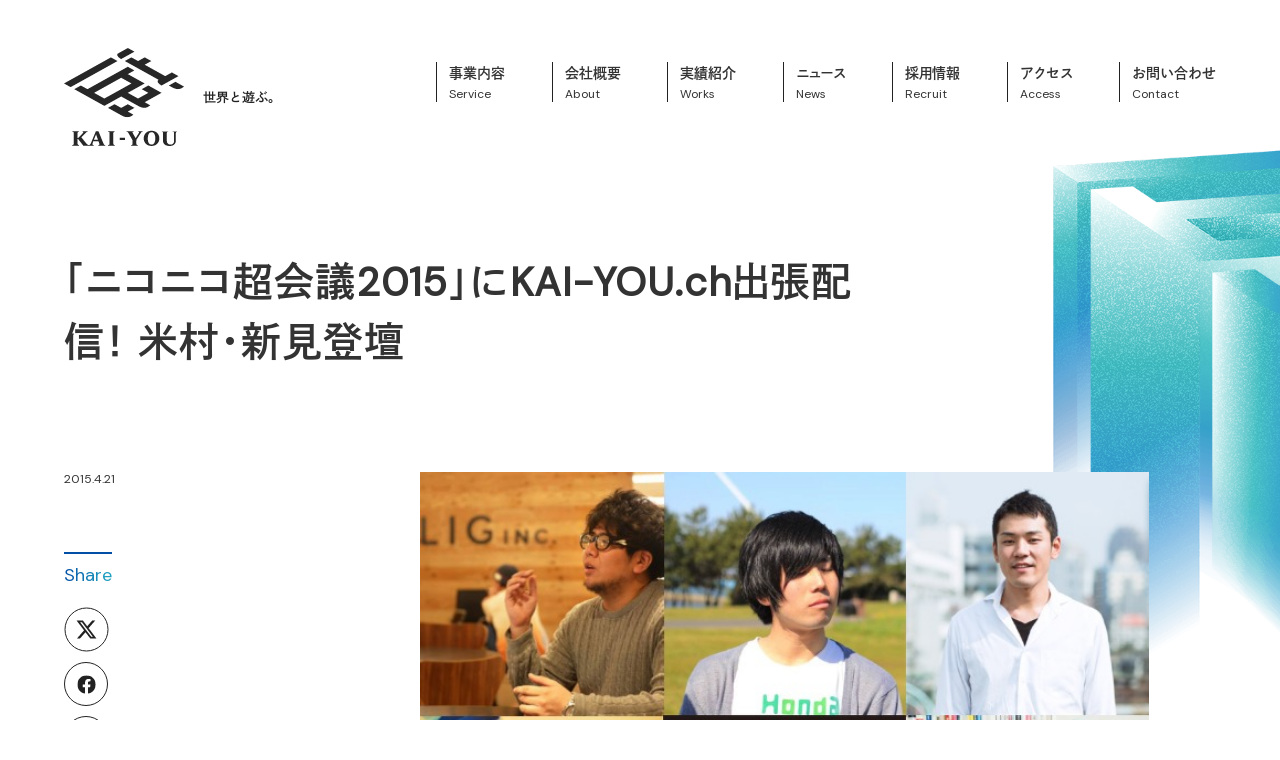

--- FILE ---
content_type: text/html; charset=UTF-8
request_url: https://kai-you.co.jp/news/%E3%80%8C%E3%83%8B%E3%82%B3%E3%83%8B%E3%82%B3%E8%B6%85%E4%BC%9A%E8%AD%B02015%E3%80%8D%E3%81%ABkai-you-ch%E3%81%8C%E5%87%BA%E5%BC%B5%E9%85%8D%E4%BF%A1%E3%80%81%E7%B1%B3%E6%9D%91%E3%83%BB%E6%96%B0/
body_size: 13034
content:

<!DOCTYPE html>
<html lang="ja">
  <head>
    <meta charset="utf-8">
    <meta content="width=device-width, initial-scale=1.0, maximum-scale=1.0, user-scalable=0" name="viewport">

        
    
    
    
    
    <meta itemprop="image" content="https://kai-you.co.jp/wp/wp-content/themes/kaiyou/assets/images/common/ogp.png">

    <link rel="shortcut icon" href="https://kai-you.co.jp/wp/wp-content/themes/kaiyou/assets/images/common/favicon.ico">
    <link rel="apple-touch-icon" href="https://kai-you.co.jp/wp/wp-content/themes/kaiyou/assets/images/common/apple-touch-icon.png">
    <link rel="icon" type="image/png" href="https://kai-you.co.jp/wp/wp-content/themes/kaiyou/assets/images/common/android-chrome-192x192.png">

    <!-- font -->
    <link rel="preconnect" href="https://fonts.googleapis.com">
    <link rel="preconnect" href="https://fonts.gstatic.com" crossorigin>
    <link href="https://fonts.googleapis.com/css2?family=DM+Sans&display=swap" rel="stylesheet">
    <script>
      (function(d) {
        var config = {
          kitId: 'bpv8shd',
          scriptTimeout: 3000,
          async: true
        },
        h=d.documentElement,t=setTimeout(function(){h.className=h.className.replace(/\bwf-loading\b/g,"")+" wf-inactive";},config.scriptTimeout),tk=d.createElement("script"),f=false,s=d.getElementsByTagName("script")[0],a;h.className+=" wf-loading";tk.src='https://use.typekit.net/'+config.kitId+'.js';tk.async=true;tk.onload=tk.onreadystatechange=function(){a=this.readyState;if(f||a&&a!="complete"&&a!="loaded")return;f=true;clearTimeout(t);try{Typekit.load(config)}catch(e){}};s.parentNode.insertBefore(tk,s)
      })(document);
    </script>

    <link href="https://kai-you.co.jp/wp/wp-content/themes/kaiyou/assets/css/style.css" rel="stylesheet">

    
		<!-- All in One SEO 4.2.4 - aioseo.com -->
		<title>「ニコニコ超会議2015」にKAI-YOU.ch出張配信！ 米村・新見登壇 - KAI-YOU inc. | 株式会社カイユウ</title>
		<meta name="description" content="4月25日（土）に幕張メッセで開催される「ニコニコ超会議2015」に、KAI-YOU.chが出張配信！ 「We" />
		<meta name="robots" content="max-image-preview:large" />
		<link rel="canonical" href="https://kai-you.co.jp/news/%e3%80%8c%e3%83%8b%e3%82%b3%e3%83%8b%e3%82%b3%e8%b6%85%e4%bc%9a%e8%ad%b02015%e3%80%8d%e3%81%abkai-you-ch%e3%81%8c%e5%87%ba%e5%bc%b5%e9%85%8d%e4%bf%a1%e3%80%81%e7%b1%b3%e6%9d%91%e3%83%bb%e6%96%b0/" />
		<meta name="generator" content="All in One SEO (AIOSEO) 4.2.4 " />
		<meta property="og:locale" content="ja_JP" />
		<meta property="og:site_name" content="KAI-YOU inc. | 株式会社カイユウ" />
		<meta property="og:type" content="article" />
		<meta property="og:title" content="「ニコニコ超会議2015」にKAI-YOU.ch出張配信！ 米村・新見登壇 - KAI-YOU inc. | 株式会社カイユウ" />
		<meta property="og:description" content="4月25日（土）に幕張メッセで開催される「ニコニコ超会議2015」に、KAI-YOU.chが出張配信！ 「We" />
		<meta property="og:url" content="https://kai-you.co.jp/news/%e3%80%8c%e3%83%8b%e3%82%b3%e3%83%8b%e3%82%b3%e8%b6%85%e4%bc%9a%e8%ad%b02015%e3%80%8d%e3%81%abkai-you-ch%e3%81%8c%e5%87%ba%e5%bc%b5%e9%85%8d%e4%bf%a1%e3%80%81%e7%b1%b3%e6%9d%91%e3%83%bb%e6%96%b0/" />
		<meta property="og:image" content="https://kai-you.co.jp/wp/wp-content/uploads/2022/09/1429763663.jpg" />
		<meta property="og:image:secure_url" content="https://kai-you.co.jp/wp/wp-content/uploads/2022/09/1429763663.jpg" />
		<meta property="og:image:width" content="660" />
		<meta property="og:image:height" content="660" />
		<meta property="article:published_time" content="2015-04-21T13:10:27+00:00" />
		<meta property="article:modified_time" content="2022-09-04T12:21:30+00:00" />
		<meta name="twitter:card" content="summary_large_image" />
		<meta name="twitter:title" content="「ニコニコ超会議2015」にKAI-YOU.ch出張配信！ 米村・新見登壇 - KAI-YOU inc. | 株式会社カイユウ" />
		<meta name="twitter:description" content="4月25日（土）に幕張メッセで開催される「ニコニコ超会議2015」に、KAI-YOU.chが出張配信！ 「We" />
		<meta name="twitter:image" content="https://kai-you.co.jp/wp/wp-content/uploads/2022/09/1429763663.jpg" />
		<script type="application/ld+json" class="aioseo-schema">
			{"@context":"https:\/\/schema.org","@graph":[{"@type":"WebSite","@id":"https:\/\/kai-you.co.jp\/#website","url":"https:\/\/kai-you.co.jp\/","name":"KAI-YOU inc. | \u682a\u5f0f\u4f1a\u793e\u30ab\u30a4\u30e6\u30a6","description":"KAI-YOU\uff08\u682a\u5f0f\u4f1a\u793e\u30ab\u30a4\u30e6\u30a6\uff09\u306f\u4e16\u754c\u3068\u904a\u3076\u30cf\u30a4\u30d1\u30fc\u30dd\u30c3\u30d7\u30e1\u30c7\u30a3\u30a2\u30ab\u30f3\u30d1\u30cb\u30fc\u3067\u3059\u3002","inLanguage":"ja","publisher":{"@id":"https:\/\/kai-you.co.jp\/#organization"}},{"@type":"Organization","@id":"https:\/\/kai-you.co.jp\/#organization","name":"KAI-YOU inc.","url":"https:\/\/kai-you.co.jp\/"},{"@type":"BreadcrumbList","@id":"https:\/\/kai-you.co.jp\/news\/%e3%80%8c%e3%83%8b%e3%82%b3%e3%83%8b%e3%82%b3%e8%b6%85%e4%bc%9a%e8%ad%b02015%e3%80%8d%e3%81%abkai-you-ch%e3%81%8c%e5%87%ba%e5%bc%b5%e9%85%8d%e4%bf%a1%e3%80%81%e7%b1%b3%e6%9d%91%e3%83%bb%e6%96%b0\/#breadcrumblist","itemListElement":[{"@type":"ListItem","@id":"https:\/\/kai-you.co.jp\/#listItem","position":1,"item":{"@type":"WebPage","@id":"https:\/\/kai-you.co.jp\/","name":"\u30db\u30fc\u30e0","description":"KAI-YOU\uff08\u682a\u5f0f\u4f1a\u793e\u30ab\u30a4\u30e6\u30a6\uff09\u306f\u4e16\u754c\u3068\u904a\u3076\u30cf\u30a4\u30d1\u30fc\u30dd\u30c3\u30d7\u30e1\u30c7\u30a3\u30a2\u30ab\u30f3\u30d1\u30cb\u30fc\u3067\u3059\u3002","url":"https:\/\/kai-you.co.jp\/"},"nextItem":"https:\/\/kai-you.co.jp\/news\/%e3%80%8c%e3%83%8b%e3%82%b3%e3%83%8b%e3%82%b3%e8%b6%85%e4%bc%9a%e8%ad%b02015%e3%80%8d%e3%81%abkai-you-ch%e3%81%8c%e5%87%ba%e5%bc%b5%e9%85%8d%e4%bf%a1%e3%80%81%e7%b1%b3%e6%9d%91%e3%83%bb%e6%96%b0\/#listItem"},{"@type":"ListItem","@id":"https:\/\/kai-you.co.jp\/news\/%e3%80%8c%e3%83%8b%e3%82%b3%e3%83%8b%e3%82%b3%e8%b6%85%e4%bc%9a%e8%ad%b02015%e3%80%8d%e3%81%abkai-you-ch%e3%81%8c%e5%87%ba%e5%bc%b5%e9%85%8d%e4%bf%a1%e3%80%81%e7%b1%b3%e6%9d%91%e3%83%bb%e6%96%b0\/#listItem","position":2,"item":{"@type":"WebPage","@id":"https:\/\/kai-you.co.jp\/news\/%e3%80%8c%e3%83%8b%e3%82%b3%e3%83%8b%e3%82%b3%e8%b6%85%e4%bc%9a%e8%ad%b02015%e3%80%8d%e3%81%abkai-you-ch%e3%81%8c%e5%87%ba%e5%bc%b5%e9%85%8d%e4%bf%a1%e3%80%81%e7%b1%b3%e6%9d%91%e3%83%bb%e6%96%b0\/","name":"\u300c\u30cb\u30b3\u30cb\u30b3\u8d85\u4f1a\u8b702015\u300d\u306bKAI-YOU.ch\u51fa\u5f35\u914d\u4fe1\uff01 \u7c73\u6751\u30fb\u65b0\u898b\u767b\u58c7","description":"4\u670825\u65e5\uff08\u571f\uff09\u306b\u5e55\u5f35\u30e1\u30c3\u30bb\u3067\u958b\u50ac\u3055\u308c\u308b\u300c\u30cb\u30b3\u30cb\u30b3\u8d85\u4f1a\u8b702015\u300d\u306b\u3001KAI-YOU.ch\u304c\u51fa\u5f35\u914d\u4fe1\uff01 \u300cWe","url":"https:\/\/kai-you.co.jp\/news\/%e3%80%8c%e3%83%8b%e3%82%b3%e3%83%8b%e3%82%b3%e8%b6%85%e4%bc%9a%e8%ad%b02015%e3%80%8d%e3%81%abkai-you-ch%e3%81%8c%e5%87%ba%e5%bc%b5%e9%85%8d%e4%bf%a1%e3%80%81%e7%b1%b3%e6%9d%91%e3%83%bb%e6%96%b0\/"},"previousItem":"https:\/\/kai-you.co.jp\/#listItem"}]},{"@type":"Person","@id":"https:\/\/kai-you.co.jp\/author\/admin-kaiyou\/#author","url":"https:\/\/kai-you.co.jp\/author\/admin-kaiyou\/","name":"admin-kaiyou","image":{"@type":"ImageObject","@id":"https:\/\/kai-you.co.jp\/news\/%e3%80%8c%e3%83%8b%e3%82%b3%e3%83%8b%e3%82%b3%e8%b6%85%e4%bc%9a%e8%ad%b02015%e3%80%8d%e3%81%abkai-you-ch%e3%81%8c%e5%87%ba%e5%bc%b5%e9%85%8d%e4%bf%a1%e3%80%81%e7%b1%b3%e6%9d%91%e3%83%bb%e6%96%b0\/#authorImage","url":"https:\/\/secure.gravatar.com\/avatar\/9cc884ae7ba3e0b3a97ab2594509e642c377a8758c7cd62d8ae0dd2fc2152510?s=96&d=mm&r=g","width":96,"height":96,"caption":"admin-kaiyou"}},{"@type":"WebPage","@id":"https:\/\/kai-you.co.jp\/news\/%e3%80%8c%e3%83%8b%e3%82%b3%e3%83%8b%e3%82%b3%e8%b6%85%e4%bc%9a%e8%ad%b02015%e3%80%8d%e3%81%abkai-you-ch%e3%81%8c%e5%87%ba%e5%bc%b5%e9%85%8d%e4%bf%a1%e3%80%81%e7%b1%b3%e6%9d%91%e3%83%bb%e6%96%b0\/#webpage","url":"https:\/\/kai-you.co.jp\/news\/%e3%80%8c%e3%83%8b%e3%82%b3%e3%83%8b%e3%82%b3%e8%b6%85%e4%bc%9a%e8%ad%b02015%e3%80%8d%e3%81%abkai-you-ch%e3%81%8c%e5%87%ba%e5%bc%b5%e9%85%8d%e4%bf%a1%e3%80%81%e7%b1%b3%e6%9d%91%e3%83%bb%e6%96%b0\/","name":"\u300c\u30cb\u30b3\u30cb\u30b3\u8d85\u4f1a\u8b702015\u300d\u306bKAI-YOU.ch\u51fa\u5f35\u914d\u4fe1\uff01 \u7c73\u6751\u30fb\u65b0\u898b\u767b\u58c7 - KAI-YOU inc. | \u682a\u5f0f\u4f1a\u793e\u30ab\u30a4\u30e6\u30a6","description":"4\u670825\u65e5\uff08\u571f\uff09\u306b\u5e55\u5f35\u30e1\u30c3\u30bb\u3067\u958b\u50ac\u3055\u308c\u308b\u300c\u30cb\u30b3\u30cb\u30b3\u8d85\u4f1a\u8b702015\u300d\u306b\u3001KAI-YOU.ch\u304c\u51fa\u5f35\u914d\u4fe1\uff01 \u300cWe","inLanguage":"ja","isPartOf":{"@id":"https:\/\/kai-you.co.jp\/#website"},"breadcrumb":{"@id":"https:\/\/kai-you.co.jp\/news\/%e3%80%8c%e3%83%8b%e3%82%b3%e3%83%8b%e3%82%b3%e8%b6%85%e4%bc%9a%e8%ad%b02015%e3%80%8d%e3%81%abkai-you-ch%e3%81%8c%e5%87%ba%e5%bc%b5%e9%85%8d%e4%bf%a1%e3%80%81%e7%b1%b3%e6%9d%91%e3%83%bb%e6%96%b0\/#breadcrumblist"},"author":"https:\/\/kai-you.co.jp\/author\/admin-kaiyou\/#author","creator":"https:\/\/kai-you.co.jp\/author\/admin-kaiyou\/#author","image":{"@type":"ImageObject","@id":"https:\/\/kai-you.co.jp\/#mainImage","url":"https:\/\/kai-you.co.jp\/wp\/wp-content\/uploads\/2022\/09\/1429763663.jpg","width":660,"height":660},"primaryImageOfPage":{"@id":"https:\/\/kai-you.co.jp\/news\/%e3%80%8c%e3%83%8b%e3%82%b3%e3%83%8b%e3%82%b3%e8%b6%85%e4%bc%9a%e8%ad%b02015%e3%80%8d%e3%81%abkai-you-ch%e3%81%8c%e5%87%ba%e5%bc%b5%e9%85%8d%e4%bf%a1%e3%80%81%e7%b1%b3%e6%9d%91%e3%83%bb%e6%96%b0\/#mainImage"},"datePublished":"2015-04-21T13:10:27+09:00","dateModified":"2022-09-04T12:21:30+09:00"}]}
		</script>
		<!-- All in One SEO -->

<link rel="alternate" title="oEmbed (JSON)" type="application/json+oembed" href="https://kai-you.co.jp/wp-json/oembed/1.0/embed?url=https%3A%2F%2Fkai-you.co.jp%2Fnews%2F%25e3%2580%258c%25e3%2583%258b%25e3%2582%25b3%25e3%2583%258b%25e3%2582%25b3%25e8%25b6%2585%25e4%25bc%259a%25e8%25ad%25b02015%25e3%2580%258d%25e3%2581%25abkai-you-ch%25e3%2581%258c%25e5%2587%25ba%25e5%25bc%25b5%25e9%2585%258d%25e4%25bf%25a1%25e3%2580%2581%25e7%25b1%25b3%25e6%259d%2591%25e3%2583%25bb%25e6%2596%25b0%2F" />
<link rel="alternate" title="oEmbed (XML)" type="text/xml+oembed" href="https://kai-you.co.jp/wp-json/oembed/1.0/embed?url=https%3A%2F%2Fkai-you.co.jp%2Fnews%2F%25e3%2580%258c%25e3%2583%258b%25e3%2582%25b3%25e3%2583%258b%25e3%2582%25b3%25e8%25b6%2585%25e4%25bc%259a%25e8%25ad%25b02015%25e3%2580%258d%25e3%2581%25abkai-you-ch%25e3%2581%258c%25e5%2587%25ba%25e5%25bc%25b5%25e9%2585%258d%25e4%25bf%25a1%25e3%2580%2581%25e7%25b1%25b3%25e6%259d%2591%25e3%2583%25bb%25e6%2596%25b0%2F&#038;format=xml" />
<style id='wp-img-auto-sizes-contain-inline-css' type='text/css'>
img:is([sizes=auto i],[sizes^="auto," i]){contain-intrinsic-size:3000px 1500px}
/*# sourceURL=wp-img-auto-sizes-contain-inline-css */
</style>
<style id='wp-emoji-styles-inline-css' type='text/css'>

	img.wp-smiley, img.emoji {
		display: inline !important;
		border: none !important;
		box-shadow: none !important;
		height: 1em !important;
		width: 1em !important;
		margin: 0 0.07em !important;
		vertical-align: -0.1em !important;
		background: none !important;
		padding: 0 !important;
	}
/*# sourceURL=wp-emoji-styles-inline-css */
</style>
<style id='wp-block-library-inline-css' type='text/css'>
:root{--wp-block-synced-color:#7a00df;--wp-block-synced-color--rgb:122,0,223;--wp-bound-block-color:var(--wp-block-synced-color);--wp-editor-canvas-background:#ddd;--wp-admin-theme-color:#007cba;--wp-admin-theme-color--rgb:0,124,186;--wp-admin-theme-color-darker-10:#006ba1;--wp-admin-theme-color-darker-10--rgb:0,107,160.5;--wp-admin-theme-color-darker-20:#005a87;--wp-admin-theme-color-darker-20--rgb:0,90,135;--wp-admin-border-width-focus:2px}@media (min-resolution:192dpi){:root{--wp-admin-border-width-focus:1.5px}}.wp-element-button{cursor:pointer}:root .has-very-light-gray-background-color{background-color:#eee}:root .has-very-dark-gray-background-color{background-color:#313131}:root .has-very-light-gray-color{color:#eee}:root .has-very-dark-gray-color{color:#313131}:root .has-vivid-green-cyan-to-vivid-cyan-blue-gradient-background{background:linear-gradient(135deg,#00d084,#0693e3)}:root .has-purple-crush-gradient-background{background:linear-gradient(135deg,#34e2e4,#4721fb 50%,#ab1dfe)}:root .has-hazy-dawn-gradient-background{background:linear-gradient(135deg,#faaca8,#dad0ec)}:root .has-subdued-olive-gradient-background{background:linear-gradient(135deg,#fafae1,#67a671)}:root .has-atomic-cream-gradient-background{background:linear-gradient(135deg,#fdd79a,#004a59)}:root .has-nightshade-gradient-background{background:linear-gradient(135deg,#330968,#31cdcf)}:root .has-midnight-gradient-background{background:linear-gradient(135deg,#020381,#2874fc)}:root{--wp--preset--font-size--normal:16px;--wp--preset--font-size--huge:42px}.has-regular-font-size{font-size:1em}.has-larger-font-size{font-size:2.625em}.has-normal-font-size{font-size:var(--wp--preset--font-size--normal)}.has-huge-font-size{font-size:var(--wp--preset--font-size--huge)}.has-text-align-center{text-align:center}.has-text-align-left{text-align:left}.has-text-align-right{text-align:right}.has-fit-text{white-space:nowrap!important}#end-resizable-editor-section{display:none}.aligncenter{clear:both}.items-justified-left{justify-content:flex-start}.items-justified-center{justify-content:center}.items-justified-right{justify-content:flex-end}.items-justified-space-between{justify-content:space-between}.screen-reader-text{border:0;clip-path:inset(50%);height:1px;margin:-1px;overflow:hidden;padding:0;position:absolute;width:1px;word-wrap:normal!important}.screen-reader-text:focus{background-color:#ddd;clip-path:none;color:#444;display:block;font-size:1em;height:auto;left:5px;line-height:normal;padding:15px 23px 14px;text-decoration:none;top:5px;width:auto;z-index:100000}html :where(.has-border-color){border-style:solid}html :where([style*=border-top-color]){border-top-style:solid}html :where([style*=border-right-color]){border-right-style:solid}html :where([style*=border-bottom-color]){border-bottom-style:solid}html :where([style*=border-left-color]){border-left-style:solid}html :where([style*=border-width]){border-style:solid}html :where([style*=border-top-width]){border-top-style:solid}html :where([style*=border-right-width]){border-right-style:solid}html :where([style*=border-bottom-width]){border-bottom-style:solid}html :where([style*=border-left-width]){border-left-style:solid}html :where(img[class*=wp-image-]){height:auto;max-width:100%}:where(figure){margin:0 0 1em}html :where(.is-position-sticky){--wp-admin--admin-bar--position-offset:var(--wp-admin--admin-bar--height,0px)}@media screen and (max-width:600px){html :where(.is-position-sticky){--wp-admin--admin-bar--position-offset:0px}}
/*wp_block_styles_on_demand_placeholder:697fa5894350a*/
/*# sourceURL=wp-block-library-inline-css */
</style>
<style id='classic-theme-styles-inline-css' type='text/css'>
/*! This file is auto-generated */
.wp-block-button__link{color:#fff;background-color:#32373c;border-radius:9999px;box-shadow:none;text-decoration:none;padding:calc(.667em + 2px) calc(1.333em + 2px);font-size:1.125em}.wp-block-file__button{background:#32373c;color:#fff;text-decoration:none}
/*# sourceURL=/wp-includes/css/classic-themes.min.css */
</style>
<link rel='stylesheet' id='contact-form-7-css' href='https://kai-you.co.jp/wp/wp-content/plugins/contact-form-7/includes/css/styles.css?ver=5.6.3' type='text/css' media='all' />
<link rel='stylesheet' id='cf7msm_styles-css' href='https://kai-you.co.jp/wp/wp-content/plugins/contact-form-7-multi-step-module-premium/resources/cf7msm.css?ver=4.1.92' type='text/css' media='all' />
<script type="text/javascript" src="https://kai-you.co.jp/wp/wp-includes/js/jquery/jquery.min.js?ver=3.7.1" id="jquery-core-js"></script>
<script type="text/javascript" src="https://kai-you.co.jp/wp/wp-includes/js/jquery/jquery-migrate.min.js?ver=3.4.1" id="jquery-migrate-js"></script>
<link rel="https://api.w.org/" href="https://kai-you.co.jp/wp-json/" /><link rel="alternate" title="JSON" type="application/json" href="https://kai-you.co.jp/wp-json/wp/v2/news/321" /><link rel="EditURI" type="application/rsd+xml" title="RSD" href="https://kai-you.co.jp/wp/xmlrpc.php?rsd" />
<link rel='shortlink' href='https://kai-you.co.jp/?p=321' />

    
    <!-- Global site tag (gtag.js) - Google Analytics -->
    <script async src="https://www.googletagmanager.com/gtag/js?id=G-B8818SLBSD"></script>
    <script>
    window.dataLayer = window.dataLayer || [];
    function gtag(){dataLayer.push(arguments);}
    gtag('js', new Date());
    gtag('config', 'G-B8818SLBSD');
    </script>

    <script type="text/javascript">
    var _gaq = _gaq || [];
    _gaq.push(['_setAccount', 'UA-31488766-1']);
    _gaq.push(['_trackPageview']);
    (function() {
    var ga = document.createElement('script'); ga.type = 'text/javascript'; ga.async = true;
    ga.src = ('https:' == document.location.protocol ? 'https://ssl' : 'http://www') + '.google-analytics.com/ga.js';
    var s = document.getElementsByTagName('script')[0]; s.parentNode.insertBefore(ga, s);
    })();
    </script>

  </head>

  <body id="">
    <div>

      <!-- サイド画像 -->
              <div class="side-hero-block">
          <div class="hero-image hero-5">
            <img src="https://kai-you.co.jp/wp/wp-content/themes/kaiyou/assets/images/common/side_block05.png">
          </div>
          <div class="hero-image hero-3">
            <img src="https://kai-you.co.jp/wp/wp-content/themes/kaiyou/assets/images/common/side_block03.png">
          </div>
          <div class="hero-image hero-1">
            <img src="https://kai-you.co.jp/wp/wp-content/themes/kaiyou/assets/images/common/side_block01.png">
          </div>
        </div>
      
      <!-- ヘッダー -->
      <header class="header js-header">
        <div class="header-menu js-header-menu">
          <h1 class="header-logo">
            <a href="/" class="header-logo-link js-header-logo">
              <div class="header-logo-img">
                <img alt="KAI-YOU" src="https://kai-you.co.jp/wp/wp-content/themes/kaiyou/assets/images/common/logo_black.svg">
              </div>
              <div class="logo-text">
                <div class="logo-text-image normal-image">
                  <img alt="世界とあそぶ" src="https://kai-you.co.jp/wp/wp-content/themes/kaiyou/assets/images/common/text_logo.png">
                </div>
                <div class="logo-text-image black-image js-logo-text-black">
                  <img alt="世界とあそぶ" src="https://kai-you.co.jp/wp/wp-content/themes/kaiyou/assets/images/common/text_logo_hover.png">
                </div>
              </div>
            </a>
          </h1><!-- header-logo -->
          <div class="header-nav">
            <ul class="header-nav-list">
              <li class="header-nav-item">
                <a href="https://kai-you.co.jp/products" class="header-nav-link">
                  <div class="header-nav-menu"><span>事業内容</span></div>
                  <div class="header-nav-en"><span>Service</span></div>
                </a>
              </li><!-- header-nav-item -->
              <li class="header-nav-item">
                <a href="https://kai-you.co.jp/about" class="header-nav-link">
                  <div class="header-nav-menu"><span>会社概要</span></div>
                  <div class="header-nav-en"><span>About</span></div>
                </a>
              </li><!-- header-nav-item -->
              <li class="header-nav-item">
                <a href="https://kai-you.co.jp/works" class="header-nav-link">
                  <div class="header-nav-menu"><span>実績紹介</span></div>
                  <div class="header-nav-en"><span>Works</span></div>
                </a>
              </li><!-- header-nav-item -->
              <li class="header-nav-item">
                <a href="https://kai-you.co.jp/news" class="header-nav-link">
                  <div class="header-nav-menu"><span>ニュース</span></div>
                  <div class="header-nav-en"><span>News</span></div>
                </a>
              </li><!-- header-nav-item -->
              <li class="header-nav-item">
                <a href="https://kai-you.co.jp/recruit" class="header-nav-link">
                  <div class="header-nav-menu"><span>採用情報</span></div>
                  <div class="header-nav-en"><span>Recruit</span></div>
                </a>
              </li><!-- header-nav-item -->
              <li class="header-nav-item">
                <a href="https://kai-you.co.jp/access" class="header-nav-link">
                  <div class="header-nav-menu"><span>アクセス</span></div>
                  <div class="header-nav-en"><span>Access</span></div>
                </a>
              </li><!-- header-nav-item -->
              <li class="header-nav-item">
                <a href="https://kai-you.co.jp/contact" class="header-nav-link">
                  <div class="header-nav-menu"><span>お問い合わせ</span></div>
                  <div class="header-nav-en"><span>Contact</span></div>
                </a>
              </li><!-- header-nav-item -->
            </ul><!-- header-nav-list -->
          </div><!-- header-nav -->
        </div><!-- header-inner -->

        <!-- hamburger button pc -->
        <div class="header-btn-pc sp-none js-header-btn-pc">
          <span></span>
          <span></span>
        </div>

        <!-- hamburger button sp -->
        <div class="header-btn-sp pc-none js-header-btn-sp">
          <span></span>
          <span></span>
        </div>

        <!-- menu modal -->
        <div class="menu-modal js-menu-modal">
          <div class="menu-modal-contents">
            <div class="menu-modal-block">
              <div class="menu-modal-logo">
                <a href="/" class="menu-modal-logo-link hover-blink">
                  <img alt="KAI-YOU" src="https://kai-you.co.jp/wp/wp-content/themes/kaiyou/assets/images/common/logo_black.svg">
                </a>
              </div>
              <div class="menu-modal-nav">
                <ul class="menu-modal-nav-list">
                  <li class="menu-modal-nav-item">
                    <a href="https://kai-you.co.jp/products" class="menu-modal-nav-link">
                      <div class="menu-modal-nav-menu"><span>事業内容</span></div>
                      <div class="menu-modal-nav-en"><span>Service</span></div>
                    </a>
                  </li>
                  <li class="menu-modal-nav-item">
                    <a href="https://kai-you.co.jp/about" class="menu-modal-nav-link">
                      <div class="menu-modal-nav-menu"><span>会社概要</span></div>
                      <div class="menu-modal-nav-en"><span>About</span></div>
                    </a>
                  </li>
                  <li class="menu-modal-nav-item">
                    <a href="https://kai-you.co.jp/works" class="menu-modal-nav-link">
                      <div class="menu-modal-nav-menu"><span>実績紹介</span></div>
                      <div class="menu-modal-nav-en"><span>Works</span></div>
                    </a>
                  </li>
                  <li class="menu-modal-nav-item">
                    <a href="https://kai-you.co.jp/news" class="menu-modal-nav-link">
                      <div class="menu-modal-nav-menu"><span>ニュース</span></div>
                      <div class="menu-modal-nav-en"><span>News</span></div>
                    </a>
                  </li>
                  <li class="menu-modal-nav-item">
                    <a href="https://kai-you.co.jp/recruit" class="menu-modal-nav-link">
                      <div class="menu-modal-nav-menu"><span>採用情報</span></div>
                      <div class="menu-modal-nav-en"><span>Recruit</span></div>
                    </a>
                  </li>
                  <li class="menu-modal-nav-item">
                    <a href="https://kai-you.co.jp/access" class="menu-modal-nav-link">
                      <div class="menu-modal-nav-menu"><span>アクセス</span></div>
                      <div class="menu-modal-nav-en"><span>Access</span></div>
                    </a>
                  </li>
                  <li class="menu-modal-nav-item">
                    <a href="https://kai-you.co.jp/contact" class="menu-modal-nav-link">
                      <div class="menu-modal-nav-menu"><span>お問い合わせ</span></div>
                      <div class="menu-modal-nav-en"><span>Contact</span></div>
                    </a>
                  </li>
                </ul>
              </div>
            </div>
            <div class="menu-modal-footer">
              <div class="menu-modal-footer-sns">
                <div class="sns-icon">
                  <a href="https://twitter.com/kai_you_ed" class="sns-link hover-blink" target="_blank" rel="noopener">
                    <img src="https://kai-you.co.jp/wp/wp-content/themes/kaiyou/assets/images/common/icon_x_black.svg" alt="x">
                  </a>
                </div>
                <div class="sns-icon">
                  <a href="https://www.facebook.com/kaiyoufb" class="sns-link hover-blink" target="_blank" rel="noopener">
                    <img src="https://kai-you.co.jp/wp/wp-content/themes/kaiyou/assets/images/common/icon_facebook_black.svg" alt="facebook">
                  </a>
                </div>
                <div class="sns-icon">
                  <a href="https://www.instagram.com/kai_you_ed/" class="sns-link hover-blink" target="_blank" rel="noopener">
                    <img src="https://kai-you.co.jp/wp/wp-content/themes/kaiyou/assets/images/common/icon_instagram_black.svg" alt="instagram">
                  </a>
                </div>
              </div><!-- footer-sns -->
              <div class="menu-modal-footer-logo-block">
                <div class="menu-modal-footer-logo-block-inner">
                  <div class="menu-modal-footer-logo-first">
                    <div class="logo-bottom-icon">
                      <a href="https://kai-you.net/" class="bottom-icon-link hover-blink" target="_blank" rel="noopener">
                        <img src="https://kai-you.co.jp/wp/wp-content/themes/kaiyou/assets/images/common/logo_kai-you-net_black.svg" alt="KAI-YOU POP PORTAL CULTURE MEDIA">
                      </a>
                    </div>
                    <div class="logo-bottom-icon">
                      <a href="https://premium.kai-you.net/" class="bottom-icon-link hover-blink" target="_blank" rel="noopener">
                        <img src="https://kai-you.co.jp/wp/wp-content/themes/kaiyou/assets/images/common/logo_kai-you-premium_black.svg" alt="KAI-YOU Premium">
                      </a>
                    </div>
                    <div class="logo-bottom-icon">
                      <a href="https://popishere.stores.jp/" class="bottom-icon-link hover-blink" target="_blank" rel="noopener">
                        <img src="https://kai-you.co.jp/wp/wp-content/themes/kaiyou/assets/images/common/logo_pop-is-here_black.svg" alt="POP is Here">
                      </a>
                    </div>
                  </div>
                </div>
                <div class="menu-modal-footer-logo-block-inner">
                  <div class="menu-modal-footer-logo-second">
                    <div class="logo-bottom-icon">
                      <a href="https://www.youtube.com/c/kaiyou_net" class="bottom-icon-link hover-blink" target="_blank" rel="noopener">
                        <img src="https://kai-you.co.jp/wp/wp-content/themes/kaiyou/assets/images/common/logo_videos_black.svg" alt="Videos">
                      </a>
                    </div>
                    <div class="logo-bottom-icon">
                      <a href="https://github.com/kaiyoued/businessReport/" class="bottom-icon-link hover-blink" target="_blank" rel="noopener">
                        <img src="https://kai-you.co.jp/wp/wp-content/themes/kaiyou/assets/images/common/logo_lab_black.svg" alt="Lab">
                      </a>
                    </div>
                    <div class="logo-bottom-icon">
                      <a href="https://note.com/kai_you/" class="bottom-icon-link hover-blink" target="_blank" rel="noopener">
                        <img src="https://kai-you.co.jp/wp/wp-content/themes/kaiyou/assets/images/common/logo_blog_black.svg" alt="blog">
                      </a>
                    </div>
                  </div>
                </div>
              </div>
            </div>
          </div>
        </div>
      </header>

<!-- MAIN -->
<main id="main">

  <section class="first-section worksArchive">
    <div class="single-head-wrap works">
      <div class="single-head">
        <h1 class="single-head-title">「ニコニコ超会議2015」にKAI-YOU.ch出張配信！ 米村・新見登壇</h1>
      </div>
    </div>

    <div class="first-worksArchive-main single">
      <div class="worksArchive-inner">

        <aside class="worksArchive-sidebar single s-news">
          <div class="fix-sidebar">
            <div class="sidebar-head">
              <div class="sidebar-head-date">2015.4.21</div>
            </div>
            <div class="s-sidebar-category">
              <div class="s-sidebar-content">
                                    
              </div><!-- s-sidebar-content -->
            </div><!-- s-sidebar-category -->
            <div class="sidebar-share sp-none">
              <div class="sidebar-share-title">Share</div>
              <div class="sidebar-sns">
                                <div class="sidebar-icon x">
                  <a href="//twitter.com/share?url=https%3A%2F%2Fkai-you.co.jp%2Fnews%2F%25e3%2580%258c%25e3%2583%258b%25e3%2582%25b3%25e3%2583%258b%25e3%2582%25b3%25e8%25b6%2585%25e4%25bc%259a%25e8%25ad%25b02015%25e3%2580%258d%25e3%2581%25abkai-you-ch%25e3%2581%258c%25e5%2587%25ba%25e5%25bc%25b5%25e9%2585%258d%25e4%25bf%25a1%25e3%2580%2581%25e7%25b1%25b3%25e6%259d%2591%25e3%2583%25bb%25e6%2596%25b0%2F&text=%E3%80%8C%E3%83%8B%E3%82%B3%E3%83%8B%E3%82%B3%E8%B6%85%E4%BC%9A%E8%AD%B02015%E3%80%8D%E3%81%ABKAI-YOU.ch%E5%87%BA%E5%BC%B5%E9%85%8D%E4%BF%A1%EF%BC%81+%E7%B1%B3%E6%9D%91%E3%83%BB%E6%96%B0%E8%A6%8B%E7%99%BB%E5%A3%87" class="sidebar-icon-link hover-blink" target="_blank" rel="nofollow noopener" onclick="javascript:window.open(this.href, '', 'menubar=no,toolbar=no,resizable=yes,scrollbars=yes,height=300,width=600');return false;">
                    <img src="https://kai-you.co.jp/wp/wp-content/themes/kaiyou/assets/images/common/icon_share_x.svg" alt="x">
                  </a>
                </div>
                <div class="sidebar-icon facebook">
                  <a href="//www.facebook.com/sharer.php?u=https%3A%2F%2Fkai-you.co.jp%2Fnews%2F%25e3%2580%258c%25e3%2583%258b%25e3%2582%25b3%25e3%2583%258b%25e3%2582%25b3%25e8%25b6%2585%25e4%25bc%259a%25e8%25ad%25b02015%25e3%2580%258d%25e3%2581%25abkai-you-ch%25e3%2581%258c%25e5%2587%25ba%25e5%25bc%25b5%25e9%2585%258d%25e4%25bf%25a1%25e3%2580%2581%25e7%25b1%25b3%25e6%259d%2591%25e3%2583%25bb%25e6%2596%25b0%2F&t=%E3%80%8C%E3%83%8B%E3%82%B3%E3%83%8B%E3%82%B3%E8%B6%85%E4%BC%9A%E8%AD%B02015%E3%80%8D%E3%81%ABKAI-YOU.ch%E5%87%BA%E5%BC%B5%E9%85%8D%E4%BF%A1%EF%BC%81+%E7%B1%B3%E6%9D%91%E3%83%BB%E6%96%B0%E8%A6%8B%E7%99%BB%E5%A3%87" class="sidebar-icon-link hover-blink" target="_blank" rel="nofollow noopener" onclick="javascript:window.open(this.href, '', 'menubar=no,toolbar=no,resizable=yes,scrollbars=yes,height=300,width=600');return false;">
                    <img src="https://kai-you.co.jp/wp/wp-content/themes/kaiyou/assets/images/common/icon_share_facebook.svg" alt="facebook">
                  </a>
                </div>
                <div class="sidebar-icon line">
                  <a href="//social-plugins.line.me/lineit/share?url=https%3A%2F%2Fkai-you.co.jp%2Fnews%2F%25e3%2580%258c%25e3%2583%258b%25e3%2582%25b3%25e3%2583%258b%25e3%2582%25b3%25e8%25b6%2585%25e4%25bc%259a%25e8%25ad%25b02015%25e3%2580%258d%25e3%2581%25abkai-you-ch%25e3%2581%258c%25e5%2587%25ba%25e5%25bc%25b5%25e9%2585%258d%25e4%25bf%25a1%25e3%2580%2581%25e7%25b1%25b3%25e6%259d%2591%25e3%2583%25bb%25e6%2596%25b0%2F" class="sidebar-icon-link hover-blink" target="_blank" rel="nofollow noopener" onclick="javascript:window.open(this.href, '', 'menubar=no,toolbar=no,resizable=yes,scrollbars=yes,height=600,width=500');return false;">
                    <img src="https://kai-you.co.jp/wp/wp-content/themes/kaiyou/assets/images/common/icon_share_line.svg" alt="line">
                  </a>
                </div>
              </div>
            </div>
          </div>
        </aside><!-- worksUnder-sidebar -->

        <div class="worksArchive-content single">
          <div class="worksArchive-list-main">

                        <div class="works-item news">
              <figure class="works-item-img">
                <div class="works-item-img-link head-image">
                  <img width="660" height="660" src="https://kai-you.co.jp/wp/wp-content/uploads/2022/09/1429763663.jpg" class="attachment-large size-large wp-post-image" alt="" decoding="async" fetchpriority="high" srcset="https://kai-you.co.jp/wp/wp-content/uploads/2022/09/1429763663.jpg 660w, https://kai-you.co.jp/wp/wp-content/uploads/2022/09/1429763663-300x300.jpg 300w" sizes="(max-width: 660px) 100vw, 660px" /><p class="wp-caption-text"></p>                  
                </div>
                
              </figure><!-- works-item-img -->
            </div><!-- works-item -->
            
            <div class="single-contents news">
              
<p>4月25日（土）に幕張メッセで開催される「ニコニコ超会議2015」に、KAI-YOU.chが出張配信！</p>



<p>「<strong>Webメディアの仁義ある戦い！</strong>」と題し、<strong>朽木誠一郎</strong>さん（LIG編集長）、<strong>佐藤慶一</strong>さん（Web編集者） <strong>杉浦太一</strong>さん（CINRA代表取締役）、<strong>もこう</strong>さん（ゲーム実況主／歌うたい）をゲストに超言論エリアのミニブースにて、15:00〜17:00までトークセッションを開催いたします。</p>



<p>イベントでは、KAI-YOU代表取締役社長の<strong>米村智水</strong>、KAI-YOU.net編集長の<strong>新見直</strong>もトークメンバーとして登壇。司会はKAI-YOUディレクターの<strong>よしだ</strong>が行います。</p>



<p><strong>登壇者プロフィール</strong></p>



<p><strong>朽木誠一郎</strong>さん（LIG編集長） <a href="http://liginc.co.jp/author/kuchiki" target="_blank" rel="noopener">http://liginc.co.jp/author/kuchiki</a><br>86世代の編集者/ライター/メディアコンサルタント。大学在学中にフリーライターとして活動をはじめて、卒業後はメディア運営を主力事業とする株式会社LIGに新卒入社。2014年9月より月間400万PVのオウンドメディアの編集長として企画・編集・執筆を担当、2015年3月より広報戦略室室長を兼務。サイドワークとして書籍編集とコラム執筆をしています。</p>



<p><strong>佐藤慶一</strong>さん（Web編集者） <a href="http://media-outlines.hateblo.jp/" target="_blank" rel="noopener">http://media-outlines.hateblo.jp/</a><br>1990年生まれ。新潟県佐渡島出身。NPO法人グリーンズが運営する「greenz.jp」のライターインターンやコンテンツマーケティングを手がけるメディア企業での編集アルバイト経て、2013年よりフリー編集者として講談社「現代ビジネス」エディター。海外のメディア動向を伝えるブログ「メディアの輪郭」はBLOGOSやハフィントンポスト日本版、Fashionsnap.comなどに転載されている。</p>



<p><strong>杉浦太一</strong>さん（CINRA代表取締役） <a href="http://www.cinra.net/" target="_blank" rel="noopener">http://www.cinra.net/</a><br>1982年東京生まれ。2003年の大学在学中にCINRAを立ち上げる。2006年、大学卒業と同時に株式会社化、代表取締役に就任。現在、アート、デザイン、音楽、映画などのカルチャーポータルサイト『CINRA.NET』の運営や、企業のオンラインマーケティング支援や広告制作など、「ヒト・モノ・コトとの新しい出会いを提供する」をコンセプトに活動中。2013年にはシンガポール支社設立のため半移住生活を送り、日本のカルチャーを世界に発信するメディアの企画・制作を行う。10年来変わらない髪型とカクカクした骨格から、一部の人からは「ポリゴン」と囁かれる。</p>



<p><strong>清水鉄平</strong>さん（ブロガー／はちま起稿アドバイザー）　<a href="https://twitter.com/motohatima" target="_blank" rel="noopener">https://twitter.com/motohatima</a><br>1990年北海道生まれ。2007年、高校在学時にブログ『はちま起稿』を立ち上げる。既存メディアが触れないネタも独自の視点でまとめていくスタイルの記事でゲームユーザーの支持を集め、月間1億ページビューを超える人気ブログに。顔バレ、家庭崩壊、個人情報さらし、炎上、2ちゃんねる転載禁止など、さまざまなトラブルを経験し、いろいろな意味で注目を集めるブロガー。</p>



<p><strong>もこう</strong>さん（ゲーム実況主／歌うたい） <a href="http://ch.nicovideo.jp/mokou1" target="_blank" rel="noopener">http://ch.nicovideo.jp/mokou1</a><br>2009年5月よりニコニコ動画にて活動開始。実況動画「厨ポケ狩り講座」シリーズを開講。2010年9月までに約55本もの講座動画をリリースし、一躍名をはせる。その後は実況動画にこだわらず、多ジャンルに手を出す。歌ってみた、料理、エンターテイメント、自然カテゴリ等。2014年現在、Web上に投稿した動画の総再生回数は3500万回以上。ブログPV月間50万。2014年11月よりLINEスタンプ「王のスタンプ」を販売開始。</p>



<p><strong>米村智水</strong>（KAI-YOU代表取締役）<a href="http://kai-you.net/author/tyonemura" target="_blank" rel="noopener">http://kai-you.net/author/tyonemura</a><br>1986年生まれ。株式会社カイユウ代表取締役社長。学生時より新見直・武田俊らと雑誌『界遊』を刊行。大学卒業後、株式会社イーストプレスで書籍編集に従事した後、ピクシブ株式会社にて各Webサービスのディレクションや企画を担当。2011年にKAI-YOU, LLC.として法人化。2013年3月15日にポップポータルメディア「KAI-YOU.net」をリリース。2013年7月より同社の代表を務める。2014年に株式会社化。社内では、ちゃんよねというあだ名で親しまれている。</p>



<p><strong>新見直</strong>（KAI-YOU.net編集長） <a href="http://kai-you.net/author/nimnao" target="_blank" rel="noopener">http://kai-you.net/author/nimnao</a><br>1987年生まれ。株式会社カイユウ取締役副社長、ポップポータルメディア「KAI-YOU.net」編集長。ポップリサーチャーとして、アニメ、マンガ、音楽、ネットカルチャーを中心に、雑誌編集からイベントの企画・運営など「メディア」を横断しながらポップを探求中！</p>



<p><strong>司会</strong></p>



<p><strong>よしだ</strong>（KAI-YOU）</p>



<p>Webメディア／コンテンツの最先端で活躍する出演者陣が、ニコニコ文化の捉え方や昨今のWebメディアを取り巻く環境について熱く語り尽くす2時間となっています。</p>



<p>KAI-YOU.chでは、イベントの様子を生放送でも配信する予定ですので、ぜひご覧ください。</p>



<p>また、イベント終了後にはKAI-YOU.chの名物番組「<strong>よしよしナイト</strong>」も配信予定となっています。ニコニコユーザーとよしだの軽快でポップなトークにも是非、ご期待下さい。</p>



<p><strong>イベント詳細</strong><br>日時：2015年4月25日（土） 15:00〜17:00<br>場所：ニコニコ超会議2015（幕張メッセ HALL6-87 超言論エリア）<br>入場料：一般入場券（2日間通し券）前売2,500円／一般入場券（1日券）前売1,500円／一般入場券（当日1日券）当日2,000円<br>URL：<a href="http://live.nicovideo.jp/gate/lv218330592" target="_blank" rel="noopener">http://live.nicovideo.jp/gate/lv218330592</a></p>
            </div><!-- single-contents -->

            <div class="sidebar-share pc-none">
              <div class="sidebar-share-title">Share</div>
              <div class="sidebar-sns">
                                <div class="sidebar-icon x">
                  <a href="//twitter.com/share?url=https%3A%2F%2Fkai-you.co.jp%2Fnews%2F%25e3%2580%258c%25e3%2583%258b%25e3%2582%25b3%25e3%2583%258b%25e3%2582%25b3%25e8%25b6%2585%25e4%25bc%259a%25e8%25ad%25b02015%25e3%2580%258d%25e3%2581%25abkai-you-ch%25e3%2581%258c%25e5%2587%25ba%25e5%25bc%25b5%25e9%2585%258d%25e4%25bf%25a1%25e3%2580%2581%25e7%25b1%25b3%25e6%259d%2591%25e3%2583%25bb%25e6%2596%25b0%2F&text=%E3%80%8C%E3%83%8B%E3%82%B3%E3%83%8B%E3%82%B3%E8%B6%85%E4%BC%9A%E8%AD%B02015%E3%80%8D%E3%81%ABKAI-YOU.ch%E5%87%BA%E5%BC%B5%E9%85%8D%E4%BF%A1%EF%BC%81+%E7%B1%B3%E6%9D%91%E3%83%BB%E6%96%B0%E8%A6%8B%E7%99%BB%E5%A3%87" class="sidebar-icon-link hover-blink" target="_blank" rel="nofollow noopener" onclick="javascript:window.open(this.href, '', 'menubar=no,toolbar=no,resizable=yes,scrollbars=yes,height=300,width=600');return false;">
                    <img src="https://kai-you.co.jp/wp/wp-content/themes/kaiyou/assets/images/common/icon_share_x.svg" alt="x">
                  </a>
                </div>
                <div class="sidebar-icon facebook">
                  <a href="//www.facebook.com/sharer.php?u=https%3A%2F%2Fkai-you.co.jp%2Fnews%2F%25e3%2580%258c%25e3%2583%258b%25e3%2582%25b3%25e3%2583%258b%25e3%2582%25b3%25e8%25b6%2585%25e4%25bc%259a%25e8%25ad%25b02015%25e3%2580%258d%25e3%2581%25abkai-you-ch%25e3%2581%258c%25e5%2587%25ba%25e5%25bc%25b5%25e9%2585%258d%25e4%25bf%25a1%25e3%2580%2581%25e7%25b1%25b3%25e6%259d%2591%25e3%2583%25bb%25e6%2596%25b0%2F&t=%E3%80%8C%E3%83%8B%E3%82%B3%E3%83%8B%E3%82%B3%E8%B6%85%E4%BC%9A%E8%AD%B02015%E3%80%8D%E3%81%ABKAI-YOU.ch%E5%87%BA%E5%BC%B5%E9%85%8D%E4%BF%A1%EF%BC%81+%E7%B1%B3%E6%9D%91%E3%83%BB%E6%96%B0%E8%A6%8B%E7%99%BB%E5%A3%87" class="sidebar-icon-link hover-blink" target="_blank" rel="nofollow noopener" onclick="javascript:window.open(this.href, '', 'menubar=no,toolbar=no,resizable=yes,scrollbars=yes,height=300,width=600');return false;">
                    <img src="https://kai-you.co.jp/wp/wp-content/themes/kaiyou/assets/images/common/icon_share_facebook.svg" alt="facebook">
                  </a>
                </div>
                <div class="sidebar-icon line">
                  <a href="//social-plugins.line.me/lineit/share?url=https%3A%2F%2Fkai-you.co.jp%2Fnews%2F%25e3%2580%258c%25e3%2583%258b%25e3%2582%25b3%25e3%2583%258b%25e3%2582%25b3%25e8%25b6%2585%25e4%25bc%259a%25e8%25ad%25b02015%25e3%2580%258d%25e3%2581%25abkai-you-ch%25e3%2581%258c%25e5%2587%25ba%25e5%25bc%25b5%25e9%2585%258d%25e4%25bf%25a1%25e3%2580%2581%25e7%25b1%25b3%25e6%259d%2591%25e3%2583%25bb%25e6%2596%25b0%2F" class="sidebar-icon-link hover-blink" target="_blank" rel="nofollow noopener" onclick="javascript:window.open(this.href, '', 'menubar=no,toolbar=no,resizable=yes,scrollbars=yes,height=600,width=500');return false;">
                    <img src="https://kai-you.co.jp/wp/wp-content/themes/kaiyou/assets/images/common/icon_share_line.svg" alt="line">
                  </a>
                </div>
              </div>
            </div>

            <div class="single-btn">
              <a href="https://kai-you.co.jp/contact" class="single-btn-link hover-rotate">
                <div class="single-btn-item">
                  <div class="single-btn-en hover-rotete-target">
                    <span>Contact us</span>
                  </div>
                  <div class="single-btn-ja hover-rotete-target">
                    <span>お問い合わせ</span>
                  </div>
                </div>
                <div class="single-btn-item is-arrow">
                  <div class="top-btn-icon hover-rotete-target">
                    <img alt="arrow icon" src="https://kai-you.co.jp/wp/wp-content/themes/kaiyou/assets/images/common/icon_arrow_link_black.svg">
                  </div>
                </div>
              </a>
            </div>

            <div class="single-back">
              <a href="https://kai-you.co.jp/news" class="single-back-link hover-rotate">
                <div class="back-icon">
                  <img src="https://kai-you.co.jp/wp/wp-content/themes/kaiyou/assets/images/common/icon_list.svg">
                </div>
                <div class="back-text hover-rotete-target">
                  <span>Back to list</span>
                </div>
              </a>
            </div>

          </div><!-- worksArchive-list-main -->
        </div><!-- worksArchive-content -->

      </div><!-- first-worksArchive-inner -->
    </div><!-- first-worksArchive-main -->
  </section><!-- first-section worksArchive -->

</main>

<!-- FOOTER -->
      
      <!-- wave -->
      <div class="wave-image-footer js-wave-footer">
        <div class="top-mascot">
          <img alt="hakko-kun" src="https://kai-you.co.jp/wp/wp-content/themes/kaiyou/assets/images/common/img_hakko-kun_pagetop.svg">
        </div>
        <svg xmlns="http://www.w3.org/2000/svg" viewBox="0 0 1440 130">
          <path id="waveFooter" d="M0,0S179.27,14.74,257.17,21.64C330,28.09,413.06,34.06,457,36c48.56,2.12,213.35,10.51,263,10.39,48-.12,145.18-1.46,197.15-3,52.26-1.53,117.64-5.5,142.2-6.57,25-1.09,117.25-7.15,154.06-9.42,33.41-2.06,75.66-6,128.46-12.4C1375.33,11,1440,0,1440,0V130H0Z" style="fill:#2b3139" />
        </svg>
        <!-- scroll top -->
        <div class="scroll-up">
          <div class="scroll-link" id="js-to-top">
            <div class="scroll-text">
              <img alt="page top" src="https://kai-you.co.jp/wp/wp-content/themes/kaiyou/assets/images/common/text_pagetop.svg">
            </div>
            <div class="scroll-icon">
              <img alt="arrow top" src="https://kai-you.co.jp/wp/wp-content/themes/kaiyou/assets/images/common/icon_arrow_top.svg">
            </div>        
          </div>
        </div>
      </div>

      <footer class="ly-global-footer" id="js-footer">
        <div class="footer-wrap">
          <div class="footer-logo">
            <a href="/" class="footer-logo-link hover-blink">
              <div class="footer-logo-img"><img alt="KAI-YOU" src="https://kai-you.co.jp/wp/wp-content/themes/kaiyou/assets/images/common/logo_white.svg"></div>
            </a>
          </div><!-- footer-logo -->
          <div class="footer-access">
            <p class="access-company">株式会社カイユウ</p>
            <div class="footer-access-row">
              <p class="access-address">〒150-0002</p>
              <p class="access-address">東京都渋谷区渋谷1-23-21 <br class="wide-none">co-lab渋谷キャスト</p>
            </div>
          </div><!-- footer-access -->
          <div class="footer-nav">
            <ul class="footer-nav-list">
              <li class="footer-nav-item">
                <a href="https://kai-you.co.jp/products" class="footer-nav-link">
                  <div class="footer-nav-menu"><span>事業内容</span></div>
                  <div class="footer-nav-en"><span>Service</span></div>
                </a>
              </li><!-- footer-nav-item -->
              <li class="footer-nav-item">
                <a href="https://kai-you.co.jp/about" class="footer-nav-link">
                  <div class="footer-nav-menu"><span>会社概要</span></div>
                  <div class="footer-nav-en"><span>About</span></div>
                </a>
              </li><!-- footer-nav-item -->
              <li class="footer-nav-item">
                <a href="https://kai-you.co.jp/works" class="footer-nav-link">
                  <div class="footer-nav-menu"><span>実績紹介</span></div>
                  <div class="footer-nav-en"><span>Works</span></div>
                </a>
              </li><!-- footer-nav-item -->
              <li class="footer-nav-item">
                <a href="https://kai-you.co.jp/news" class="footer-nav-link">
                  <div class="footer-nav-menu"><span>ニュース</span></div>
                  <div class="footer-nav-en"><span>News</span></div>
                </a>
              </li><!-- footer-nav-item -->
              <li class="footer-nav-item">
                <a href="https://kai-you.co.jp/recruit" class="footer-nav-link">
                  <div class="footer-nav-menu"><span>採用情報</span></div>
                  <div class="footer-nav-en"><span>Recruit</span></div>
                </a>
              </li><!-- footer-nav-item -->
              <li class="footer-nav-item">
                <a href="https://kai-you.co.jp/access" class="footer-nav-link">
                  <div class="footer-nav-menu"><span>アクセス</span></div>
                  <div class="footer-nav-en"><span>Access</span></div>
                </a>
              </li><!-- footer-nav-item -->
              <li class="footer-nav-item">
                <a href="https://kai-you.co.jp/contact" class="footer-nav-link">
                  <div class="footer-nav-menu"><span>お問い合わせ</span></div>
                  <div class="footer-nav-en"><span>Contact</span></div>
                </a>
              </li><!-- footer-nav-item -->
            </ul>
          </div><!-- footer-nav -->
          <div class="footer-sns">
            <div class="sns-icon">
              <a href="https://twitter.com/kai_you_ed" class="sns-link hover-blink" target="_blank" rel="noopener">
                <img alt="x" src="https://kai-you.co.jp/wp/wp-content/themes/kaiyou/assets/images/common/icon_x_white.svg">
              </a>
            </div>
            <div class="sns-icon">
              <a href="https://www.facebook.com/kaiyoufb" class="sns-link hover-blink" target="_blank" rel="noopener">
                <img alt="facebook" src="https://kai-you.co.jp/wp/wp-content/themes/kaiyou/assets/images/common/icon_facebook_white.svg">
              </a>
            </div>
            <div class="sns-icon">
              <a href="https://www.instagram.com/kai_you_ed/" class="sns-link hover-blink" target="_blank" rel="noopener">
                <img alt="instagram" src="https://kai-you.co.jp/wp/wp-content/themes/kaiyou/assets/images/common/icon_instagram_white.svg">
              </a>
            </div>
          </div><!-- footer-sns -->
          
          <div class="footer-logo-bottom sp-none">
            <div class="logo-bottom-icon">
              <a href="https://kai-you.net/" class="bottom-icon-link hover-blink" target="_blank" rel="noopener">
                <img alt="KAI-YOU POP PORTAL CULTURE MEDIA" src="https://kai-you.co.jp/wp/wp-content/themes/kaiyou/assets/images/common/logo_kai-you-net_white.svg">
              </a>
            </div>
            <div class="logo-bottom-icon">
              <a href="https://premium.kai-you.net/" class="bottom-icon-link hover-blink" target="_blank" rel="noopener">
                <img alt="KAI-YOU Premium" src="https://kai-you.co.jp/wp/wp-content/themes/kaiyou/assets/images/common/logo_kai-you-premium_white.svg">
              </a>
            </div>
            <div class="logo-bottom-icon">
              <a href="https://popishere.stores.jp/" class="bottom-icon-link hover-blink" target="_blank" rel="noopener">
                <img alt="POP is Here" src="https://kai-you.co.jp/wp/wp-content/themes/kaiyou/assets/images/common/logo_pop-is-here_white.svg">
              </a>
            </div>
            <div class="logo-bottom-icon">
              <a href="https://www.youtube.com/c/kaiyou_net" class="bottom-icon-link hover-blink" target="_blank" rel="noopener">
                <img alt="Videos" src="https://kai-you.co.jp/wp/wp-content/themes/kaiyou/assets/images/common/logo_videos_white.svg">
              </a>
            </div>
            <div class="logo-bottom-icon">
              <a href="https://github.com/kaiyoued/businessReport/" class="bottom-icon-link hover-blink" target="_blank" rel="noopener">
                <img alt="Lab" src="https://kai-you.co.jp/wp/wp-content/themes/kaiyou/assets/images/common/logo_lab_white.svg">
              </a>
            </div>
            <div class="logo-bottom-icon">
              <a href="https://note.com/kai_you/" class="bottom-icon-link hover-blink" target="_blank" rel="noopener">
                <img alt="blog" src="https://kai-you.co.jp/wp/wp-content/themes/kaiyou/assets/images/common/logo_blog_white.svg">
              </a>
            </div>
          </div><!-- footer-logo-bottom -->

          <div class="footer-logo-bottom pc-none">
            <div class="logo-bottom-left">
              <div class="logo-bottom-icon">
                <a href="https://kai-you.net/" class="bottom-icon-link hover-blink" target="_blank" rel="noopener">
                  <img alt="KAI-YOU POP PORTAL CULTURE MEDIA" src="https://kai-you.co.jp/wp/wp-content/themes/kaiyou/assets/images/common/logo_kai-you-net_white.svg">
                </a>
              </div>
              <div class="logo-bottom-icon">
                <a href="https://premium.kai-you.net/" class="bottom-icon-link hover-blink" target="_blank" rel="noopener">
                  <img alt="KAI-YOU Premium" src="https://kai-you.co.jp/wp/wp-content/themes/kaiyou/assets/images/common/logo_kai-you-premium_white.svg">
                </a>
              </div>
              <div class="logo-bottom-icon">
                <a href="https://popishere.stores.jp/" class="bottom-icon-link hover-blink" target="_blank" rel="noopener">
                  <img alt="POP is Here" src="https://kai-you.co.jp/wp/wp-content/themes/kaiyou/assets/images/common/logo_pop-is-here_white.svg">
                </a>
              </div>
            </div><!-- logo-bottom-left -->

            <div class="logo-bottom-right">
              <div class="logo-bottom-icon">
                <a href="https://www.youtube.com/c/kaiyou_net" class="bottom-icon-link hover-blink" target="_blank" rel="noopener">
                  <img alt="Videos" src="https://kai-you.co.jp/wp/wp-content/themes/kaiyou/assets/images/common/logo_videos_white.svg">
                </a>
              </div>
              <div class="logo-bottom-icon">
                <a href="https://github.com/kaiyoued/businessReport/" class="bottom-icon-link hover-blink" target="_blank" rel="noopener">
                  <img alt="Lab" src="https://kai-you.co.jp/wp/wp-content/themes/kaiyou/assets/images/common/logo_lab_white.svg">
                </a>
              </div>
              <div class="logo-bottom-icon">
                <a href="https://note.com/kai_you/" class="bottom-icon-link hover-blink" target="_blank" rel="noopener">
                  <img alt="blog" src="https://kai-you.co.jp/wp/wp-content/themes/kaiyou/assets/images/common/logo_blog_white.svg">
                </a>
              </div>
            </div><!-- logo-bottom-right -->

          </div><!-- footer-logo-bottom -->

        </div><!-- footer-wrap -->
        
        <div class="footer-supplement">
          <div class="footer-policy">
            <a href="https://kai-you.co.jp/policy" class="policy-link hover-blink">
              プライバシーポリシー
            </a>
          </div>
          <p class="copy">
            Copyright(C) KAI-YOU Inc. All rights reserved.
          </p>
        </div>
      </footer>

    </div>

    <script src="https://kai-you.co.jp/wp/wp-content/themes/kaiyou/assets/js/snap.svg-min.js"></script>
    <script src="https://kai-you.co.jp/wp/wp-content/themes/kaiyou/assets/js/main.js"></script>
    
    <script type="speculationrules">
{"prefetch":[{"source":"document","where":{"and":[{"href_matches":"/*"},{"not":{"href_matches":["/wp/wp-*.php","/wp/wp-admin/*","/wp/wp-content/uploads/*","/wp/wp-content/*","/wp/wp-content/plugins/*","/wp/wp-content/themes/kaiyou/*","/*\\?(.+)"]}},{"not":{"selector_matches":"a[rel~=\"nofollow\"]"}},{"not":{"selector_matches":".no-prefetch, .no-prefetch a"}}]},"eagerness":"conservative"}]}
</script>
<script type="text/javascript" src="https://kai-you.co.jp/wp/wp-content/plugins/contact-form-7/includes/swv/js/index.js?ver=5.6.3" id="swv-js"></script>
<script type="text/javascript" id="contact-form-7-js-extra">
/* <![CDATA[ */
var wpcf7 = {"api":{"root":"https://kai-you.co.jp/wp-json/","namespace":"contact-form-7/v1"}};
//# sourceURL=contact-form-7-js-extra
/* ]]> */
</script>
<script type="text/javascript" src="https://kai-you.co.jp/wp/wp-content/plugins/contact-form-7/includes/js/index.js?ver=5.6.3" id="contact-form-7-js"></script>
<script type="text/javascript" id="cf7msm-js-extra">
/* <![CDATA[ */
var cf7msm_posted_data = [];
//# sourceURL=cf7msm-js-extra
/* ]]> */
</script>
<script type="text/javascript" src="https://kai-you.co.jp/wp/wp-content/plugins/contact-form-7-multi-step-module-premium/resources/cf7msm.min.js?ver=4.1.92" id="cf7msm-js"></script>
<script id="wp-emoji-settings" type="application/json">
{"baseUrl":"https://s.w.org/images/core/emoji/17.0.2/72x72/","ext":".png","svgUrl":"https://s.w.org/images/core/emoji/17.0.2/svg/","svgExt":".svg","source":{"concatemoji":"https://kai-you.co.jp/wp/wp-includes/js/wp-emoji-release.min.js?ver=6.9"}}
</script>
<script type="module">
/* <![CDATA[ */
/*! This file is auto-generated */
const a=JSON.parse(document.getElementById("wp-emoji-settings").textContent),o=(window._wpemojiSettings=a,"wpEmojiSettingsSupports"),s=["flag","emoji"];function i(e){try{var t={supportTests:e,timestamp:(new Date).valueOf()};sessionStorage.setItem(o,JSON.stringify(t))}catch(e){}}function c(e,t,n){e.clearRect(0,0,e.canvas.width,e.canvas.height),e.fillText(t,0,0);t=new Uint32Array(e.getImageData(0,0,e.canvas.width,e.canvas.height).data);e.clearRect(0,0,e.canvas.width,e.canvas.height),e.fillText(n,0,0);const a=new Uint32Array(e.getImageData(0,0,e.canvas.width,e.canvas.height).data);return t.every((e,t)=>e===a[t])}function p(e,t){e.clearRect(0,0,e.canvas.width,e.canvas.height),e.fillText(t,0,0);var n=e.getImageData(16,16,1,1);for(let e=0;e<n.data.length;e++)if(0!==n.data[e])return!1;return!0}function u(e,t,n,a){switch(t){case"flag":return n(e,"\ud83c\udff3\ufe0f\u200d\u26a7\ufe0f","\ud83c\udff3\ufe0f\u200b\u26a7\ufe0f")?!1:!n(e,"\ud83c\udde8\ud83c\uddf6","\ud83c\udde8\u200b\ud83c\uddf6")&&!n(e,"\ud83c\udff4\udb40\udc67\udb40\udc62\udb40\udc65\udb40\udc6e\udb40\udc67\udb40\udc7f","\ud83c\udff4\u200b\udb40\udc67\u200b\udb40\udc62\u200b\udb40\udc65\u200b\udb40\udc6e\u200b\udb40\udc67\u200b\udb40\udc7f");case"emoji":return!a(e,"\ud83e\u1fac8")}return!1}function f(e,t,n,a){let r;const o=(r="undefined"!=typeof WorkerGlobalScope&&self instanceof WorkerGlobalScope?new OffscreenCanvas(300,150):document.createElement("canvas")).getContext("2d",{willReadFrequently:!0}),s=(o.textBaseline="top",o.font="600 32px Arial",{});return e.forEach(e=>{s[e]=t(o,e,n,a)}),s}function r(e){var t=document.createElement("script");t.src=e,t.defer=!0,document.head.appendChild(t)}a.supports={everything:!0,everythingExceptFlag:!0},new Promise(t=>{let n=function(){try{var e=JSON.parse(sessionStorage.getItem(o));if("object"==typeof e&&"number"==typeof e.timestamp&&(new Date).valueOf()<e.timestamp+604800&&"object"==typeof e.supportTests)return e.supportTests}catch(e){}return null}();if(!n){if("undefined"!=typeof Worker&&"undefined"!=typeof OffscreenCanvas&&"undefined"!=typeof URL&&URL.createObjectURL&&"undefined"!=typeof Blob)try{var e="postMessage("+f.toString()+"("+[JSON.stringify(s),u.toString(),c.toString(),p.toString()].join(",")+"));",a=new Blob([e],{type:"text/javascript"});const r=new Worker(URL.createObjectURL(a),{name:"wpTestEmojiSupports"});return void(r.onmessage=e=>{i(n=e.data),r.terminate(),t(n)})}catch(e){}i(n=f(s,u,c,p))}t(n)}).then(e=>{for(const n in e)a.supports[n]=e[n],a.supports.everything=a.supports.everything&&a.supports[n],"flag"!==n&&(a.supports.everythingExceptFlag=a.supports.everythingExceptFlag&&a.supports[n]);var t;a.supports.everythingExceptFlag=a.supports.everythingExceptFlag&&!a.supports.flag,a.supports.everything||((t=a.source||{}).concatemoji?r(t.concatemoji):t.wpemoji&&t.twemoji&&(r(t.twemoji),r(t.wpemoji)))});
//# sourceURL=https://kai-you.co.jp/wp/wp-includes/js/wp-emoji-loader.min.js
/* ]]> */
</script>
  </body>
</html>


--- FILE ---
content_type: text/css
request_url: https://kai-you.co.jp/wp/wp-content/themes/kaiyou/assets/css/style.css
body_size: 19910
content:
/*! normalize.css v8.0.1 | MIT License | github.com/necolas/normalize.css */html{line-height:1.15;-webkit-text-size-adjust:100%}body{margin:0}main{display:block}h1{font-size:2em;margin:.67em 0}hr{box-sizing:content-box;height:0;overflow:visible}pre{font-family:monospace,monospace;font-size:1em}a{background-color:rgba(0,0,0,0)}abbr[title]{border-bottom:none;text-decoration:underline;-webkit-text-decoration:underline dotted;text-decoration:underline dotted}b,strong{font-weight:bolder}code,kbd,samp{font-family:monospace,monospace;font-size:1em}small{font-size:80%}sub,sup{font-size:75%;line-height:0;position:relative;vertical-align:baseline}sub{bottom:-0.25em}sup{top:-0.5em}img{border-style:none}button,input,optgroup,select,textarea{font-family:inherit;font-size:100%;line-height:1.15;margin:0}button,input{overflow:visible}button,select{text-transform:none}button,[type=button],[type=reset],[type=submit]{-webkit-appearance:button}button::-moz-focus-inner,[type=button]::-moz-focus-inner,[type=reset]::-moz-focus-inner,[type=submit]::-moz-focus-inner{border-style:none;padding:0}button:-moz-focusring,[type=button]:-moz-focusring,[type=reset]:-moz-focusring,[type=submit]:-moz-focusring{outline:1px dotted ButtonText}fieldset{padding:.35em .75em .625em}legend{box-sizing:border-box;color:inherit;display:table;max-width:100%;padding:0;white-space:normal}progress{vertical-align:baseline}textarea{overflow:auto}[type=checkbox],[type=radio]{box-sizing:border-box;padding:0}[type=number]::-webkit-inner-spin-button,[type=number]::-webkit-outer-spin-button{height:auto}[type=search]{-webkit-appearance:textfield;outline-offset:-2px}[type=search]::-webkit-search-decoration{-webkit-appearance:none}::-webkit-file-upload-button{-webkit-appearance:button;font:inherit}details{display:block}summary{display:list-item}template{display:none}[hidden]{display:none}
*{box-sizing:border-box}html{height:100%}body{font-family:"DM Sans",dnp-shuei-gothic-gin-std,sans-serif;font-weight:500;font-style:normal;-webkit-font-smoothing:antialiased;font-feature-settings:"palt" 1;font-size:16px;line-height:2;color:#333;min-height:100%;position:relative;min-width:1080px}@media screen and (max-width: 767px){body{min-width:100%}}a{text-decoration:none;outline:none;color:#333;transition:all .2s ease-in-out;cursor:pointer}a:focus{outline:none;color:#333}@media screen and (min-width: 768px){a:hover{opacity:.8}}button{border:0;outline:0;background-color:rgba(0,0,0,0);transition:all .2s ease-in-out;cursor:pointer}button:after{transition:all .2s ease-in-out}h1,h2,h3,h4,h5,h6{line-height:1.5;margin:0;padding:0}p,div,ul,ol,li,dl,dt,dd,figure{line-height:1.7;margin:0;padding:0}h1,h2,h3,h4{font-weight:bold}ul{list-style-type:none}img,svg{vertical-align:bottom}input:focus,select:focus,textarea:focus{outline:0}input[type=submit]{cursor:pointer}@media screen and (max-width: 767px){.sp-none{display:none !important}}@media screen and (min-width: 768px){.pc-none{display:none !important}}@media screen and (max-width: 767px){body{min-width:100%}}img{max-width:100%;height:auto}.side-hero-block{position:absolute;top:150px;right:0;width:230px}@media screen and (max-width: 767px){.side-hero-block{top:135px;width:16vw}}@media screen and (max-width: 500px){.side-hero-block{top:120px}}.side-hero-block .hero-image{position:absolute;top:0;left:0;width:100%}.side-hero-block .hero-image img{width:100%}.side-hero-block .hero-image.hero-1{-webkit-animation:side-hero-anim 3s ease-in-out 0s infinite alternate both;animation:side-hero-anim 3s ease-in-out 0s infinite alternate both}.side-hero-block .hero-image.hero-3{-webkit-animation:side-hero-anim 3s ease-in-out 2.5s infinite alternate both;animation:side-hero-anim 3s ease-in-out 2.5s infinite alternate both}.side-hero-block .hero-image.hero-5{-webkit-animation:side-hero-anim 3s ease-in-out 0s infinite alternate both;animation:side-hero-anim 3s ease-in-out 0s infinite alternate both}@-webkit-keyframes side-hero-anim{0%{transform:translateY(0)}100%{transform:translateY(-20px)}}@keyframes side-hero-anim{0%{transform:translateY(0)}100%{transform:translateY(-20px)}}.header{padding-top:48px}@media screen and (max-width: 767px){.header{padding-top:7vw}}.header-menu{display:flex;align-items:center;justify-content:space-between;padding-left:5%;padding-right:5%;opacity:1;transition:all .2s ease-in-out}.header-menu.is-hide{opacity:0;transform:translateX(-20px)}@media screen and (max-width: 1080px){.header-menu{padding-left:54px;padding-right:54px}}@media screen and (max-width: 767px){.header-menu{padding-left:5%;padding-right:5%}.header-menu.is-hide{opacity:1;transform:translateX(0)}}.header-logo-link{display:flex;align-items:center}@media screen and (min-width: 768px){.header-logo-link:hover{opacity:1}}.header-logo-link .header-logo-img img{width:15vw;max-width:120px;min-width:110px}@media screen and (max-width: 767px){.header-logo-link .header-logo-img img{min-width:70px}}.header-logo-link .logo-text{margin-left:16px;position:relative;width:75px;height:16px}@media screen and (max-width: 767px){.header-logo-link .logo-text{margin-left:12px;width:65px;height:14px}}.header-logo-link .logo-text .logo-text-image{position:absolute;top:0;left:0;width:100%;height:100%;line-height:0;overflow:hidden}.header-logo-link .logo-text .logo-text-image img{display:inline-block;width:100%;max-width:none}.header-logo-link .logo-text .logo-text-image.black-image{width:0px;transition:all .25s ease-in-out}.header-logo-link .logo-text .logo-text-image.black-image img{position:absolute;top:0;left:0;right:auto;width:75px}@media screen and (max-width: 767px){.header-logo-link .logo-text .logo-text-image.black-image img{width:65px}}.header-logo-link .logo-text .logo-text-image.black-image.-full{width:100%}.header-logo-link .logo-text .logo-text-image.black-image.-over{left:auto;right:0;width:0}.header-logo-link .logo-text .logo-text-image.black-image.-over img{left:auto;right:0}@media screen and (max-width: 767px){.header-nav{display:none}}.header-nav-list{display:flex;max-width:780px;justify-content:space-between;width:65vw;padding-bottom:30px}@media screen and (max-width: 1080px){.header-nav-list{width:700px}}.header-nav-item a.header-nav-link{position:relative;display:block;padding-left:13px;padding-bottom:2px}.header-nav-item a.header-nav-link:after{content:"";position:absolute;top:0;left:0;width:1px;height:100%;background:#222}@media screen and (min-width: 768px){.header-nav-item a.header-nav-link:hover{opacity:1}.header-nav-item a.header-nav-link:hover .header-nav-menu span{-webkit-animation:header-rotate-text .4s;animation:header-rotate-text .4s;-webkit-animation-fill-mode:forwards;animation-fill-mode:forwards}.header-nav-item a.header-nav-link:hover .header-nav-en span{-webkit-animation:header-rotate-text .4s;animation:header-rotate-text .4s;-webkit-animation-fill-mode:forwards;animation-fill-mode:forwards}.header-nav-item a.header-nav-link:hover:after{-webkit-animation:header-border-anim .3s;animation:header-border-anim .3s;-webkit-animation-fill-mode:forwards;animation-fill-mode:forwards}}.header-nav-item .header-nav-menu{font-size:14px;font-weight:bold;line-height:1.6;overflow:hidden}.header-nav-item .header-nav-menu span{display:block}.header-nav-item .header-nav-en{font-size:12px;line-height:1;overflow:hidden;margin-top:4px}.header-nav-item .header-nav-en span{display:block}@-webkit-keyframes header-rotate-text{0%{opacity:0;transform:translateY(80%)}50%{opacity:1}100%{transform:translateY(0)}}@keyframes header-rotate-text{0%{opacity:0;transform:translateY(80%)}50%{opacity:1}100%{transform:translateY(0)}}@-webkit-keyframes header-border-anim{0%{height:30%}100%{height:100%}}@keyframes header-border-anim{0%{height:30%}100%{height:100%}}.header-btn-pc,.header-btn-sp{position:fixed;top:4vw;right:5vw;width:48px;height:48px;z-index:100;cursor:pointer;transition:all .2s ease-in-out}.header-btn-pc span,.header-btn-sp span{width:100%;height:2px;background:#000;position:absolute;left:0;transform-origin:50% 50%;transition:all .2s ease-in-out}.header-btn-pc span:first-child,.header-btn-sp span:first-child{top:15px}.header-btn-pc span:nth-child(2),.header-btn-sp span:nth-child(2){bottom:15px}@media screen and (min-width: 768px){.header-btn-pc:hover span:first-child,.header-btn-sp:hover span:first-child{top:17px}.header-btn-pc:hover span:nth-child(2),.header-btn-sp:hover span:nth-child(2){bottom:17px}}.header-btn-pc.is-open span:first-child,.header-btn-sp.is-open span:first-child{top:23px;transform:rotate(45deg)}.header-btn-pc.is-open span:nth-child(2),.header-btn-sp.is-open span:nth-child(2){bottom:23px;transform:rotate(-45deg)}@media screen and (min-width: 768px){.header-btn-pc.is-open:hover span:first-child,.header-btn-sp.is-open:hover span:first-child{transform:rotate(30deg)}.header-btn-pc.is-open:hover span:nth-child(2),.header-btn-sp.is-open:hover span:nth-child(2){transform:rotate(-30deg)}}.header-btn-pc{opacity:0;visibility:hidden;transform:translateY(10px)}.header-btn-pc.is-show{opacity:1;visibility:visible;transform:translateY(0)}.header-btn-sp{opacity:1;top:7vw;visibility:visible;transform:translateY(0)}.header-btn-sp.is-hide{opacity:0;visibility:hidden;transform:translateY(0)}.menu-modal{position:fixed;display:flex;justify-content:center;align-items:center;z-index:80;top:0;left:0;width:100%;height:100%;background:#f8f8f8;opacity:0;visibility:hidden;transition:all .2s ease-in-out}@media screen and (max-width: 767px){.menu-modal{align-items:flex-start}}.menu-modal .menu-modal-contents{padding:130px 60px 60px 60px;width:100%;height:100%;max-width:1500px;max-height:1000px;position:relative}@media screen and (max-width: 767px){.menu-modal .menu-modal-contents{padding:7vw 5% 7vw 5%;height:100%;overflow:scroll}}.menu-modal .menu-modal-block{display:flex;justify-content:space-between}@media screen and (max-width: 767px){.menu-modal .menu-modal-block{display:block}}.menu-modal .menu-modal-logo{width:280px;opacity:0;transform:translateY(10px);transition:all .4s ease-in-out}.menu-modal .menu-modal-logo img{width:100%}@media screen and (max-width: 767px){.menu-modal .menu-modal-logo{width:20vw;min-width:90px}}.menu-modal .menu-modal-logo-link{display:block}.menu-modal .menu-modal-nav{padding-right:100px}@media screen and (max-width: 767px){.menu-modal .menu-modal-nav{padding-right:0;padding-top:52px}}.menu-modal .menu-modal-nav-item{margin-bottom:24px;overflow:hidden}@media screen and (max-width: 767px){.menu-modal .menu-modal-nav-item{margin-bottom:16px}}.menu-modal .menu-modal-nav-link{display:block;transform:translateY(100%);transition:all .4s ease-in-out}@media screen and (min-width: 768px){.menu-modal .menu-modal-nav-link:hover{opacity:1}.menu-modal .menu-modal-nav-link:hover .menu-modal-nav-menu span{-webkit-animation:header-rotate-text .4s;animation:header-rotate-text .4s;-webkit-animation-fill-mode:forwards;animation-fill-mode:forwards}.menu-modal .menu-modal-nav-link:hover .menu-modal-nav-en span{-webkit-animation:header-rotate-text .4s;animation:header-rotate-text .4s;-webkit-animation-fill-mode:forwards;animation-fill-mode:forwards}}.menu-modal .menu-modal-nav-menu{font-size:22px;font-weight:bold;line-height:1.6;color:#222;overflow:hidden}.menu-modal .menu-modal-nav-menu span{display:block}@media screen and (max-width: 767px){.menu-modal .menu-modal-nav-menu{font-size:18px}}.menu-modal .menu-modal-nav-en{font-size:12px;line-height:16px;color:#222;overflow:hidden}.menu-modal .menu-modal-nav-en span{display:block}.menu-modal .menu-modal-footer{position:absolute;left:80px;bottom:66px;opacity:0;transform:translateY(10px);transition:all .4s ease-in-out}@media screen and (max-width: 767px){.menu-modal .menu-modal-footer{margin-top:52px;position:relative;left:auto;bottom:auto}}.menu-modal .menu-modal-footer-sns{display:flex;align-items:center;margin-bottom:32px}.menu-modal .menu-modal-footer-sns .sns-icon{margin-right:12px}.menu-modal .menu-modal-footer-logo-block{display:flex;align-items:center}@media screen and (max-width: 767px){.menu-modal .menu-modal-footer-logo-block{display:block}}.menu-modal .menu-modal-footer-logo-first{display:flex;align-items:center}.menu-modal .menu-modal-footer-logo-first .logo-bottom-icon{margin-right:24px}.menu-modal .menu-modal-footer-logo-second{display:flex;align-items:center}.menu-modal .menu-modal-footer-logo-second .logo-bottom-icon{margin-right:24px}@media screen and (max-width: 767px){.menu-modal .menu-modal-footer-logo-second{margin-top:20px}}.menu-modal.is-show{visibility:visible;opacity:1}.menu-modal.is-show .menu-modal-logo{opacity:1;transform:translateY(0)}.menu-modal.is-show .menu-modal-nav-link{transform:translateY(0)}.menu-modal.is-show .menu-modal-footer{opacity:1;transform:translateY(0)}.ly-global-footer{background:#2b3139;color:#fff;padding-left:5%;padding-right:5%;position:relative;padding-top:80px}.ly-global-footer:after{position:absolute;content:"";top:-1px;left:0;width:100%;height:2px;background-color:#2b3139}@media screen and (max-width: 767px){.ly-global-footer{padding-left:5.3333333333%;padding-right:5.3333333333%}}.footer-wrap{display:grid;padding-left:72px;margin:0 auto;max-width:1296px;grid-template-columns:auto minmax(550px, 822px)}@media screen and (max-width: 767px){.footer-wrap{grid-template-columns:50% auto;padding-left:0}}.footer-logo{margin-bottom:80px}@media screen and (max-width: 767px){.footer-logo{margin:initial}}.footer-logo img{width:calc(130px + 60*(100vw - 375px)/1065)}@media(min-width: 1441px){.footer-logo img{width:190px}}.footer-access{grid-column-start:1;grid-row-start:2;grid-row-end:4;padding-top:20px;padding-right:8.3333333333vw}@media screen and (max-width: 1100px){.footer-access{padding-right:76px}}@media screen and (max-width: 767px){.footer-access{grid-column-start:1;grid-row-start:2;grid-row-end:2;padding-top:initial;position:relative;bottom:213px;padding-right:0}}@media screen and (min-width: 1400px){.footer-access .wide-none{display:none}}.footer-access .access-company{font-size:13px;line-height:2;letter-spacing:.025em}@media screen and (max-width: 767px){.footer-access .access-company{font-size:11px;letter-spacing:.027em}}.footer-access .footer-access-row{margin-top:20px}@media screen and (max-width: 767px){.footer-access .footer-access-row{margin-top:8px}}.footer-access .access-address{font-size:13px;line-height:1.6;letter-spacing:.025em}@media screen and (max-width: 767px){.footer-access .access-address{font-size:11px;line-height:1.5}}@media screen and (max-width: 767px){.footer-nav{margin:0 auto;padding-left:40px}}.footer-nav .footer-nav-list{display:flex;justify-content:space-between;width:52.0833333333vw;max-width:750px;min-width:590px}@media screen and (max-width: 767px){.footer-nav .footer-nav-list{display:block;width:100%;min-width:initial}}@media screen and (max-width: 767px){.footer-nav .footer-nav-item:not(:first-child){padding-top:11.5px}}.footer-nav .footer-nav-link{display:block;transform:translateY(100%);transition:all .4s ease-in-out}@media screen and (min-width: 768px){.footer-nav .footer-nav-link:hover{opacity:1}.footer-nav .footer-nav-link:hover .footer-nav-menu span{-webkit-animation:footer-rotate-text .4s;animation:footer-rotate-text .4s;-webkit-animation-fill-mode:forwards;animation-fill-mode:forwards}.footer-nav .footer-nav-link:hover .footer-nav-en span{-webkit-animation:footer-rotate-text .4s;animation:footer-rotate-text .4s;-webkit-animation-fill-mode:forwards;animation-fill-mode:forwards}}.footer-nav .footer-nav-menu{line-height:2;color:#fff;overflow:hidden}.footer-nav .footer-nav-menu span{display:block}@media screen and (max-width: 767px){.footer-nav .footer-nav-menu{font-size:14px}}.footer-nav .footer-nav-en{font-size:12px;line-height:1.33;color:#fff;overflow:hidden}.footer-nav .footer-nav-en span{display:block}@-webkit-keyframes footer-rotate-text{0%{opacity:0;transform:translateY(80%)}50%{opacity:1}100%{transform:translateY(0)}}@keyframes footer-rotate-text{0%{opacity:0;transform:translateY(80%)}50%{opacity:1}100%{transform:translateY(0)}}.footer-sns{display:flex}@media screen and (max-width: 767px){.footer-sns{grid-column-start:1;grid-row-start:3;grid-row-end:3;position:relative;bottom:194px}}.footer-sns .sns-icon:not(:first-child){padding-left:15px}.footer-logo-bottom.sp-none{display:flex;grid-column-start:2;grid-column-end:3;align-self:self-end;padding-top:22px;border-top:1px solid #41464d}.footer-logo-bottom.pc-none{padding:60px 48px 0 48px;width:100%;grid-column-start:1;grid-column-end:4;border-top:1px solid #41464d;width:100vw;margin:0 calc(50% - 50vw)}.footer-logo-bottom.pc-none .logo-bottom-left{display:flex;justify-content:center}.footer-logo-bottom.pc-none .logo-bottom-right{display:flex;justify-content:center;margin-top:25px}.footer-logo-bottom .logo-bottom-icon:not(:first-child){padding-left:25px}@media screen and (max-width: 767px){.footer-logo-bottom .logo-bottom-icon:not(:first-child){padding:initial}}@media screen and (max-width: 767px){.footer-logo-bottom .logo-bottom-icon:not(:nth-child(3n+1)){padding-left:25px}}@media screen and (max-width: 767px){.footer-logo-bottom .logo-bottom-icon:nth-child(n+4){padding-top:30px}}.footer-supplement{display:flex;justify-content:flex-end;align-items:center;padding:60px 0 80px}@media screen and (max-width: 767px){.footer-supplement{display:block;text-align:center}}.footer-supplement .footer-policy{margin-right:16px;font-size:12px}.footer-supplement .footer-policy .policy-link{color:#fff}@media screen and (max-width: 767px){.footer-supplement .footer-policy{margin-bottom:12px;margin-right:0}}.copy{font-size:11px;line-height:1.3}.scroll-up{position:absolute;top:-140px;right:60px;z-index:1}@media screen and (max-width: 767px){.scroll-up{top:-90px;right:16px}}.scroll-up .scroll-link{width:104px}@media screen and (min-width: 768px){.scroll-up .scroll-link:hover{cursor:pointer}.scroll-up .scroll-link:hover .scroll-text{-webkit-animation:scroll-up-circle-text 5s linear infinite both;animation:scroll-up-circle-text 5s linear infinite both}}@media screen and (max-width: 767px){.scroll-up .scroll-link{width:50px}}.scroll-up .scroll-text{width:100%;position:relative;-webkit-animation:scroll-up-circle-text 10s linear infinite both;animation:scroll-up-circle-text 10s linear infinite both}.scroll-up .scroll-text img{width:100%}.scroll-up .scroll-icon{width:26px;position:absolute;top:50%;left:50%;line-height:1;transform:translate(-50%, -50%)}.scroll-up .scroll-icon img{width:100%}@media screen and (max-width: 767px){.scroll-up .scroll-icon{width:14px}}@-webkit-keyframes scroll-up-circle-text{0%{transform:rotate(0)}100%{transform:rotate(1turn)}}@keyframes scroll-up-circle-text{0%{transform:rotate(0)}100%{transform:rotate(1turn)}}.wave-image-footer{margin-top:100px;position:relative}.wave-image-footer .top-mascot{position:absolute;top:-5px;right:94px;z-index:1}@media screen and (max-width: 767px){.wave-image-footer .top-mascot{top:-20px;right:15px}}.fade-target{overflow:hidden}.fade-target .fade-inner{transition:all .8s ease-in-out;transform:translateY(100%)}.fade-target.is-show .fade-inner{transform:translateY(0)}.scale-down-target{overflow:hidden}.scale-down-target.is-scale-down img,.scale-down-target.is-scale-down .scale-down-item{transform:scale(1)}.scale-down-target img,.scale-down-target .scale-down-item{width:100%;transform:scale(1.1);transition:transform 1.5s ease}@media screen and (min-width: 768px){.hover-rotate:hover,a.hover-rotate:hover{opacity:1}.hover-rotate:hover .hover-rotete-target span,.hover-rotate:hover .hover-rotete-target img,a.hover-rotate:hover .hover-rotete-target span,a.hover-rotate:hover .hover-rotete-target img{-webkit-animation:hover-rotate-text .4s;animation:hover-rotate-text .4s;-webkit-animation-fill-mode:forwards;animation-fill-mode:forwards}}.hover-rotete-target{overflow:hidden}.hover-rotete-target span{display:block}.hover-rotete-target img{display:inline-block}@-webkit-keyframes hover-rotate-text{0%{opacity:0;transform:translateY(80%)}50%{opacity:1}100%{transform:translateY(0)}}@keyframes hover-rotate-text{0%{opacity:0;transform:translateY(80%)}50%{opacity:1}100%{transform:translateY(0)}}.hover-blink,a.hover-blink{opacity:1}@media screen and (min-width: 768px){.hover-blink:hover,a.hover-blink:hover{-webkit-animation-name:blink-anim;animation-name:blink-anim;-webkit-animation-duration:.2s;animation-duration:.2s}}@-webkit-keyframes blink-anim{0%{opacity:1}50%{opacity:.5}100%{opacity:1}}@keyframes blink-anim{0%{opacity:1}50%{opacity:.5}100%{opacity:1}}@media screen and (min-width: 768px){.hover-scale:hover,a.hover-scale:hover{opacity:1}.hover-scale:hover .hover-scale-target span,.hover-scale:hover .hover-scale-target img,a.hover-scale:hover .hover-scale-target span,a.hover-scale:hover .hover-scale-target img{transform:scale(1.05)}}.hover-scale-target{overflow:hidden}.hover-scale-target span{transition:transform .2s linear;display:block}.hover-scale-target img{transition:transform .2s linear;display:inline-block}.top-btn .top-btn-wrap{display:inline-block;padding-bottom:8px}.top-btn .top-btn-link{display:flex;align-items:center;position:relative}@media screen and (min-width: 768px){.top-btn .top-btn-link:hover{opacity:1}.top-btn .top-btn-link:hover .top-btn-icon .arrow-icon{-webkit-animation:btn-link-fade-anim .4s;animation:btn-link-fade-anim .4s;-webkit-animation-fill-mode:forwards;animation-fill-mode:forwards}.top-btn .top-btn-link:hover:after{-webkit-animation:btn-link-border-anim .4s;animation:btn-link-border-anim .4s;-webkit-animation-fill-mode:forwards;animation-fill-mode:forwards}}.top-btn .top-btn-link:after{content:"";position:absolute;bottom:-4px;left:0;width:100%;height:1px;background:#222}.top-btn .top-btn-text{font-size:30px;line-height:1.3;letter-spacing:-0.025em;padding-right:20.77px}@media screen and (max-width: 767px){.top-btn .top-btn-text{font-size:22px}}.top-btn .top-btn-icon{line-height:1.3;overflow:hidden}.top-btn .top-btn-icon .arrow-icon{width:20px;display:inline-block}@-webkit-keyframes btn-link-fade-anim{0%{transform:translateY(100%)}100%{transform:translateY(0)}}@keyframes btn-link-fade-anim{0%{transform:translateY(100%)}100%{transform:translateY(0)}}@-webkit-keyframes btn-link-border-anim{0%{width:0%}100%{width:100%}}@keyframes btn-link-border-anim{0%{width:0%}100%{width:100%}}.top-item-btn .top-btn-icon img{width:20px}.top-mascot{display:inline-block}@media screen and (max-width: 767px){.top-mascot img{max-width:70.84%}}.section-title{font-weight:normal;margin:12px 5%}.section-title .sub-title{line-height:1}.section-title .sub-title span{letter-spacing:initial;font-size:15px;font-weight:bold;background:linear-gradient(90deg, #044FA6 0%, #20A0C0 88.95%);-webkit-background-clip:text;-webkit-text-fill-color:rgba(0,0,0,0)}@media screen and (max-width: 767px){.section-title .sub-title span{font-size:12px}}.section-title .main-title{font-size:86px;letter-spacing:-0.03em}.section-title .main-title .main-title-inner{line-height:1.2}@media screen and (max-width: 767px){.section-title .main-title{font-size:56px}}.fix-sidebar{position:-webkit-sticky;position:sticky;top:30px}.first-section{position:relative;padding-top:26px}@media(max-width: 767px){.first-section{padding-top:13px}}.first-section-title{font-weight:normal;margin:107px 5% 18px}@media screen and (max-width: 767px){.first-section-title{margin:68px 5% 18px}}.first-section-title .sub-title{line-height:1}.first-section-title .sub-title span{letter-spacing:initial;font-size:15px;font-weight:bold;background:linear-gradient(90deg, #044FA6 0%, #20A0C0 88.95%);-webkit-background-clip:text;-webkit-text-fill-color:rgba(0,0,0,0)}@media screen and (max-width: 767px){.first-section-title .sub-title span{font-size:12px}}.first-section-title .sub-title .sub-anchor{display:inline-block}.first-section-title .main-title{font-size:130px;letter-spacing:-0.03em}.first-section-title .main-title .main-title-inner{line-height:1.2}.first-section-title .main-title .main-title-inner i{letter-spacing:1px;font-style:normal}@media screen and (max-width: 767px){.first-section-title .main-title{font-size:64px}}a.underline-link{text-decoration:underline;text-underline-offset:4px;color:#1278b3}@media screen and (min-width: 768px){a.underline-link:hover{opacity:1;text-decoration:none}}#page-id-top{opacity:0;transition:opacity .8s ease-in-out}#page-id-top.is-show{opacity:1}.kv-hero{padding-top:40px;position:relative}@media screen and (max-width: 767px){.kv-hero{padding-top:36px}}.kv-hero-main{position:relative;width:830px;margin:0 auto;overflow:hidden}@media screen and (max-width: 1200px){.kv-hero-main{width:70%;width:760px}}@media screen and (max-width: 767px){.kv-hero-main{width:100%}}.kv-hero-main .hero-bg-image{width:100%;overflow:hidden}.kv-hero-main .hero-bg-image img{width:100%;transform:scale(1.1)}.kv-hero-main .mascot-image{position:absolute;top:13.2%;left:31%;width:40px;z-index:7;transition:top .3s linear;-webkit-animation:heroanim1 3s ease-in-out 2.5s infinite alternate both;animation:heroanim1 3s ease-in-out 2.5s infinite alternate both}.kv-hero-main .mascot-image img{width:100%}.kv-hero-main .mascot-image.is-hide{top:200px}@media screen and (max-width: 1200px){.kv-hero-main .mascot-image{top:12.5%}}@media screen and (max-width: 767px){.kv-hero-main .mascot-image{width:5%;top:13%}}.kv-hero-main .hero-image{position:absolute;top:0;left:0;width:100%;overflow:hidden}.kv-hero-main .hero-image img{width:100%;transform:scale(1.1)}.kv-hero-main .hero-image.hero-1{z-index:10;-webkit-animation:heroanim1 3s ease-in-out 0s infinite alternate both;animation:heroanim1 3s ease-in-out 0s infinite alternate both}.kv-hero-main .hero-image.hero-2{z-index:9;-webkit-animation:heroanim2 4s ease-in-out 0s infinite alternate both;animation:heroanim2 4s ease-in-out 0s infinite alternate both}.kv-hero-main .hero-image.hero-3{z-index:6;-webkit-animation:heroanim1 3s ease-in-out 2.5s infinite alternate both;animation:heroanim1 3s ease-in-out 2.5s infinite alternate both}.kv-hero-main .hero-image.hero-4{z-index:8;-webkit-animation:heroanim1 3s ease-in-out 2.5s infinite alternate both;animation:heroanim1 3s ease-in-out 2.5s infinite alternate both}.kv-hero-main .hero-image.hero-5{z-index:5;-webkit-animation:heroanim1 3s ease-in-out 0s infinite alternate both;animation:heroanim1 3s ease-in-out 0s infinite alternate both}.kv-hero-main .hero-image.hero-6{z-index:4;-webkit-animation:heroanim2 4s ease-in-out 0s infinite alternate both;animation:heroanim2 4s ease-in-out 0s infinite alternate both}@-webkit-keyframes heroanim1{0%{transform:translateY(0)}100%{transform:translateY(-20px)}}@keyframes heroanim1{0%{transform:translateY(0)}100%{transform:translateY(-20px)}}@-webkit-keyframes heroanim2{0%{transform:translateY(0)}100%{transform:translateY(16px)}}@keyframes heroanim2{0%{transform:translateY(0)}100%{transform:translateY(16px)}}.scroll-down{position:absolute;bottom:30%;right:3%}.scroll-down .scroll-link{width:104px}@media screen and (min-width: 768px){.scroll-down .scroll-link{opacity:1}.scroll-down .scroll-link:hover .scroll-text{-webkit-animation:scroll-down-circle-text 5s linear infinite both;animation:scroll-down-circle-text 5s linear infinite both}}.scroll-down .scroll-text{width:100%;position:relative;-webkit-animation:scroll-down-circle-text 10s linear infinite both;animation:scroll-down-circle-text 10s linear infinite both}.scroll-down .scroll-text img{width:100%}.scroll-down .scroll-icon{width:26px;position:absolute;top:50%;left:50%;transform:translate(-50%, -50%)}.scroll-down .scroll-icon img{width:100%}@-webkit-keyframes scroll-down-circle-text{0%{transform:rotate(0)}100%{transform:rotate(1turn)}}@keyframes scroll-down-circle-text{0%{transform:rotate(0)}100%{transform:rotate(1turn)}}.hero-copy{position:absolute;top:50%;left:10%;transform-origin:0 50%;transform:rotate(90deg) translateX(-100%);font-size:10px;line-height:1.3;z-index:11}@media screen and (max-width: 767px){.hero-copy{left:2%;transform:rotate(90deg) translateX(-50%)}}.hero-text-block{position:absolute;overflow:hidden;width:100%;bottom:0;z-index:12}@media screen and (max-width: 767px){.hero-text-block{bottom:-42px}}.hero-text-block .swiper .swiper-wrapper{transition-timing-function:linear}.hero-text-block .swiper .swiper-slide{font-size:12.4vw;white-space:nowrap;font-weight:normal;letter-spacing:-0.081em;line-height:1.3;width:auto;padding:0 40px}@media(min-width: 1441px){.hero-text-block .swiper .swiper-slide{font-size:180px}}@media(max-width: 1080px){.hero-text-block .swiper .swiper-slide{font-size:132px}}@media screen and (max-width: 767px){.hero-text-block .swiper .swiper-slide{font-size:20vw;padding:0}}.message-area{margin-top:86px}@media screen and (max-width: 767px){.message-area{margin-top:25vw}}.message-title{width:80%;max-width:1140px;margin:0 auto}@media screen and (max-width: 767px){.message-title{width:90%}}.message-title-img{width:90%;max-width:835px}@media screen and (max-width: 767px){.message-title-img{width:100%;max-width:295px}}.message-lead{font-size:24px;line-height:1.291;letter-spacing:-0.025em;margin-top:16px;margin-left:35px}.message-lead .lead-inner{background:linear-gradient(to right, #1152a4 0%, #36a0be 100%);-webkit-background-clip:text;-webkit-text-fill-color:rgba(0,0,0,0)}@media screen and (max-width: 767px){.message-lead{font-size:15px;margin-top:1vw;margin-left:0}}.message-inner{width:74.306%;margin:80px auto 0;max-width:1070px}@media screen and (max-width: 767px){.message-inner{width:90%;margin-top:52px}}.message-text{display:flex;justify-content:space-between}@media screen and (max-width: 767px){.message-text{display:block}}.message-text-left{font-size:20px;letter-spacing:.015em;width:48%}.message-text-left p{line-height:2.3}.message-text-left p:not(:first-child){margin-top:32px}@media screen and (max-width: 767px){.message-text-left{width:100%;font-size:16px}}.message-text-right{font-size:14px;width:40.187%}.message-text-right p{line-height:2.255}@media screen and (max-width: 767px){.message-text-right{width:100%;font-size:12px;margin-top:60px}}.top-btn.message-btn{text-align:right;margin-top:10px}@media screen and (max-width: 767px){.top-btn.message-btn{margin-top:60px}}section.common{background:linear-gradient(180deg, #33A0DE 0%, #0558A6 100%);color:#fff;position:relative;top:-1px}section.team{padding-top:87px}.section-title.team .sub-title span{background:linear-gradient(90deg, #c5e1fa 0%, #77daf8 88.95%);-webkit-background-clip:text;-webkit-text-fill-color:rgba(0,0,0,0)}.section-title.team .main-title-inner{color:#fff}.team-text{line-height:2;letter-spacing:.025em;margin-top:35px;margin-left:5%}@media screen and (max-width: 767px){.team-text{margin:0 auto;width:90%}}.team-items{position:relative;width:320px;margin:60px auto 0}@media screen and (max-width: 767px){.team-items{width:100%;margin:50px auto 0}.team-items:after{content:"";position:absolute;bottom:0;left:0;width:100%;height:1px;z-index:1;background:linear-gradient(to right, #c7e3fd 0%, #6bd0f1 100%)}}.team-items .team-item{display:block;transition:transform .5s ease 0s}.team-items .team-item.marketing{position:absolute;left:0;top:0;z-index:1;width:100%;height:420px;transform:translate(-80%, 20px)}@media screen and (max-width: 767px){.team-items .team-item.marketing{position:relative;height:auto;transform:translate(0, 0) !important}}.team-items .team-item.media{position:relative;z-index:2;width:100%;height:420px}@media screen and (max-width: 767px){.team-items .team-item.media{height:auto}}.team-items .team-item.creative{position:absolute;right:0;top:0;z-index:1;width:100%;height:420px;transform:translate(80%, 20px)}@media screen and (max-width: 767px){.team-items .team-item.creative{position:relative;height:auto;transform:translate(0, 0) !important}}.team-items .team-item .team-item-bg{position:absolute;top:-1px;left:-1px;width:calc(100% + 2px);height:calc(100% + 2px);transition:all .8s ease 0s;z-index:-1;background:linear-gradient(to right, #c7e3fd 0%, #6bd0f1 100%)}@media screen and (max-width: 767px){.team-items .team-item .team-item-bg{display:none}}@media screen and (max-width: 767px){.team-items .team-item:after{content:"";position:absolute;top:0;left:0;width:100%;height:1px;background:linear-gradient(to right, #c7e3fd 0%, #6bd0f1 100%)}}@media screen and (min-width: 768px){.team-items .team-item:hover{opacity:1;z-index:3}.team-items .team-item:hover .team-item-bg{transform:scale(1.02, 1.013)}.team-items .team-item:hover .team-item-btn .team-btn-icon{-webkit-animation:team-btn-translate .4s;animation:team-btn-translate .4s;-webkit-animation-fill-mode:forwards;animation-fill-mode:forwards}}@-webkit-keyframes team-btn-translate{0%{transform:translateY(100%)}100%{transform:translateY(0)}}@keyframes team-btn-translate{0%{transform:translateY(100%)}100%{transform:translateY(0)}}.team-items .team-item-block{padding:80px 68px 0 68px;text-align:center;background-color:#2488cb;height:100%}@media screen and (max-width: 767px){.team-items .team-item-block{padding:32px 20px 28px;background:rgba(0,0,0,0)}}.team-items .team-item-title{font-size:36px;font-weight:normal;line-height:1.3;position:relative;background:linear-gradient(to right, #c7e3fd 0%, #6bd0f1 100%);-webkit-background-clip:text;-webkit-text-fill-color:rgba(0,0,0,0)}.team-items .team-item-title::after{position:absolute;top:-2px;left:-1px;content:"";width:3px;height:110%;background:#2488cb}@media screen and (max-width: 767px){.team-items .team-item-title{font-size:32px;text-align:left}}.team-items .team-item-text{font-size:15px;line-height:1.6;letter-spacing:.02533em;margin-top:19px;color:#fff}@media screen and (max-width: 767px){.team-items .team-item-text{font-size:12px;margin-top:20px;text-align:left}}.team-items .team-item-logo{margin-top:50px}@media screen and (max-width: 767px){.team-items .team-item-logo img{width:120px}}@media screen and (max-width: 767px){.team-items .team-item-logo{margin-top:13px;text-align:right}}.team-items .team-item-btn{position:absolute;bottom:10px;right:10px;overflow:hidden}@media screen and (max-width: 767px){.team-items .team-item-btn{position:absolute;bottom:auto;top:22px;right:20px}}.team-items .team-item-btn .team-btn-icon{transition:all .4s ease-in-out;transform:translateY(0)}.products-area{padding-top:200px;padding-bottom:120px}@media screen and (max-width: 767px){.products-area{padding-top:80px}}.products-area.is-tablet{padding-bottom:200px}.products-area.is-tablet .products-service-img{display:none}.products-area.is-tablet .products-service-list{width:100%;display:flex;justify-content:space-between;flex-wrap:wrap;padding-left:0}.products-area.is-tablet .products-service-list .products-service-item{flex-basis:47%;padding-left:60px}.products-area.is-tablet .products-service-list .products-service-item::before{display:block;left:0;top:-20px}.products-area.is-tablet .products-service-list .products-service-item:not(:first-child){margin-top:80px}.products-area.is-tablet .products-service-list .products-service-item.two{transform:translateY(22%)}.products-area.is-tablet .products-service-list .products-service-item.four{transform:translateY(22%)}.products-area.is-tablet .products-service-list .products-service-thumb{display:block !important;width:100%}.products-area.is-tablet .products-service-list .service-item-title::before{display:none}.products-area.is-tablet .service-item-open{max-height:none;position:relative;overflow:visible}.products-area.is-tablet .service-item-open .service-item-text{margin-top:20px;font-size:14px}.products-area.is-tablet .service-item-open .service-item-date{margin-top:20px}.products-area.is-tablet .service-item-open .service-item-btn{top:-60px}.products-area.is-tablet .service-item-open .service-item-btn .service-btn-icon{transform:translateY(0);width:20px}.section-title.products .sub-title span{background:linear-gradient(90deg, #c5e1fa 0%, #77daf8 88.95%);-webkit-background-clip:text;-webkit-text-fill-color:rgba(0,0,0,0)}.section-title.products .main-title-inner{color:#fff}.products-service{display:flex;justify-content:space-between;align-items:center;padding-top:40px;max-width:1296px;margin:0 auto;width:90%}@media screen and (max-width: 767px){.products-service{margin-top:50px;margin-left:5%;margin-right:5%}}.products-service-img{width:41.667%;position:relative}@media screen and (max-width: 767px){.products-service-img{width:100%}}.products-service-img .ghost-image{width:100%}.products-service-img .service-image{position:absolute;top:0;left:0;width:100%;opacity:0;transition:all .8s ease 0s;display:inline-block}.products-service-img .service-image.is-show{opacity:1}.products-service-list{width:50.926%;padding-left:60px}@media screen and (max-width: 767px){.products-service-list{width:100%}}.products-service-list .products-service-item{position:relative}.products-service-list .products-service-item:not(:first-child){margin-top:40px}.products-service-list .products-service-item::before{position:absolute;content:"";font-size:14px;width:38px;height:38px;line-height:38px;border-radius:50%;border:1px solid rgba(255,255,255,.3);text-align:center;left:-58px;top:-17px;display:none}.products-service-list .products-service-item.one::before{content:"01"}.products-service-list .products-service-item.two::before{content:"02"}.products-service-list .products-service-item.three::before{content:"03"}.products-service-list .products-service-item.four::before{content:"04"}@media screen and (max-width: 767px){.products-service-list .products-service-item:not(:first-child){margin-top:90px}.products-service-list .products-service-item::before{display:block}}@media screen and (max-width: 767px){.products-service-list .products-service-thumb{width:71.734vw}}.products-service-list .products-item-anchor{color:#fff;display:block;position:relative}@media screen and (min-width: 768px){.products-service-list .products-item-anchor:hover .service-item-title{background:linear-gradient(to right, #c7e3fd 0%, #94d9fa 100%);-webkit-background-clip:text;-webkit-text-fill-color:rgba(0,0,0,0)}.products-service-list .products-item-anchor:hover .service-item-title::before{background:linear-gradient(to right, #c7e3fd 0%, #94d9fa 100%);-webkit-background-clip:text;-webkit-text-fill-color:rgba(0,0,0,0);border:1px solid #8ed6f9}.products-service-list .products-item-anchor:hover .service-item-open{max-height:100px}}@media screen and (min-width: 768px)and (max-width: 1260px){.products-service-list .products-item-anchor:hover .service-item-open{max-height:130px}}@media screen and (min-width: 768px){.products-service-list .products-item-anchor:hover .service-item-open.four{max-height:100px}}@media screen and (min-width: 768px)and (max-width: 1400px){.products-service-list .products-item-anchor:hover .service-item-open.four{max-height:130px}}@media screen and (min-width: 768px){.products-service-list .products-item-anchor:hover .service-item-open .service-item-btn .service-btn-icon{transform:translateY(0)}}.products-service-list .service-item-title{display:inline-block;font-size:42px;line-height:1.309523;position:relative;font-weight:normal;padding-right:20px}@media screen and (max-width: 767px){.products-service-list .service-item-title{margin-top:16px;font-size:28px}}.products-service-list .service-item-title::before{position:absolute;content:"";font-size:14px;width:38px;height:38px;line-height:38px;border-radius:50%;border:1px solid #fff;text-align:center;left:-60px;top:8px}@media screen and (max-width: 767px){.products-service-list .service-item-title::before{display:none}}.products-service-list .service-item-title.one::before{content:"01"}.products-service-list .service-item-title.two::before{content:"02"}.products-service-list .service-item-title.three::before{content:"03"}.products-service-list .service-item-title.four::before{content:"04"}.service-item-open{transition:all .8s ease-in-out;overflow:hidden;max-height:0}@media screen and (max-width: 767px){.service-item-open{max-height:none;position:relative;overflow:visible}}.service-item-open .service-item-text{line-height:1.8;letter-spacing:.025em}@media screen and (max-width: 767px){.service-item-open .service-item-text{font-size:12px;line-height:1.6;margin-top:20px}}.service-item-open .service-item-date{font-size:12px;margin-top:14px}@media screen and (max-width: 767px){.service-item-open .service-item-date{font-size:11px;line-height:1.27;margin-top:20px}}.service-item-open .service-item-btn{position:absolute;right:0;top:16px;overflow:hidden}@media screen and (max-width: 767px){.service-item-open .service-item-btn{top:-56px}}.service-item-open .service-item-btn .service-btn-icon{transition:all .4s ease-in-out;transform:translateY(100%);width:24px}.service-item-open .service-item-btn .service-btn-icon img{width:100%}@media screen and (max-width: 767px){.service-item-open .service-item-btn .service-btn-icon{transform:translateY(0);width:20px}}.works-area{background:#eef6fc;padding-top:120px;position:relative}@media screen and (max-width: 767px){.works-area{padding-top:90px}}.works-list{margin:40px auto 0;position:relative;z-index:1;padding-bottom:105px}.works-list.is-top{background:#eef6fc;padding-right:5%;padding-bottom:160px}@media screen and (max-width: 767px){.works-list.is-top{padding-right:0;padding-bottom:60px}}.works-list.is-top .works-item .works-item-title-link{color:#fff}@media screen and (max-width: 767px){.works-list.is-top .works-item .works-item-title-link{color:#333}}.works-list.is-top .works-item .works-item-date{color:#fff}@media screen and (max-width: 767px){.works-list.is-top .works-item .works-item-date{color:#333}}@media screen and (max-width: 767px){.works-list{margin-top:40px;padding-left:16%;padding-bottom:60px}}.works-item{display:flex;justify-content:flex-end;align-items:center;position:relative;max-width:1400px;margin:0 auto}.works-item:not(:first-child){margin-top:120px}@media screen and (max-width: 767px){.works-item:not(:first-child){margin-top:50px}}@media screen and (max-width: 767px){.works-item{display:block}}.works-item .works-item-text{width:40.863%;height:100%;position:absolute;left:288px;top:0;transform:translate(0, 50%);will-change:transform}@media screen and (min-width: 768px){.works-item .works-item-text{mix-blend-mode:difference}}@media screen and (max-width: 767px){.works-item .works-item-text{position:relative;width:100%;left:0;margin-top:20px;transform:translate(0, 0);padding-right:20px}}.works-item .works-item-text-inner{display:flex;align-items:center;height:100%}@media screen and (min-width: 768px){.works-item .works-item-title-link:hover{opacity:1}.works-item .works-item-title-link:hover .works-item-title{background:linear-gradient(90deg, #fab059 0%, #e05f3f 88.95%);-webkit-background-clip:text;-webkit-text-fill-color:rgba(0,0,0,0);opacity:1}}.works-item .works-item-category{font-size:12px}.works-item .works-item-category.top a{color:#fff}@media screen and (max-width: 767px){.works-item .works-item-category.top a{color:#333}}.works-item .works-item-category.top .works-item-content{line-height:1.3;padding-left:14px;display:flex;flex-wrap:wrap;gap:0 30px}.works-item .works-item-category.top .works-item-content a{display:block}.works-item .works-item-category.top .works-item-content span{position:relative}.works-item .works-item-category.top .works-item-content span::before{position:absolute;content:"";width:6px;height:6px;border-radius:50%;background:linear-gradient(90deg, #fab059 0%, #e05f3f 88.95%);top:50%;transform:translateY(-50%);left:-14px}@media screen and (max-width: 767px){.works-item .works-item-category.top .works-item-content span::before{background:linear-gradient(to right, #1052a3 0%, #369cbd 100%)}}@media screen and (max-width: 767px){.works-item .works-item-category.top .works-item-content{font-size:12px}}.works-item .works-item-title{font-size:calc(28px + 14*(100vw - 375px)/1065);line-height:1.3;letter-spacing:.025em;margin-top:20px}@media(min-width: 1441px){.works-item .works-item-title{font-size:42px}}@media screen and (max-width: 767px){.works-item .works-item-title{font-size:26px;margin-top:7px}}.works-item .works-item-date{font-size:12px;line-height:1.3;margin-top:55px}@media screen and (max-width: 767px){.works-item .works-item-date{font-size:11px;margin-top:20px}}.works-item .works-item-img{position:relative}.works-item .works-item-img img{width:47.2222222222vw;height:27.2222222222vw;max-width:680px;max-height:392px;-o-object-fit:cover;object-fit:cover}@media screen and (max-width: 767px){.works-item .works-item-img img{width:84vw;height:48.8vw;margin-top:20px}}.works-item .works-item-img-link{display:inline-block}@media screen and (max-width: 767px){.works-item .works-item-img-link.head-image img{margin-top:5px}}.top-btn.works-btn{text-align:right;margin-right:5%;position:relative;top:-20px;z-index:2}@media screen and (max-width: 767px){.top-btn.works-btn{font-size:11px}}.works-slider{overflow:hidden;position:absolute;top:8%;width:100%;z-index:-1}@media(max-width: 1400px){.works-slider{top:8%}}.works-slider .swiper .swiper-wrapper{transition-timing-function:linear}.works-slider .swiper .swiper-slide{font-size:calc(80px + 140*(100vw - 375px)/1065);white-space:nowrap;color:#e5eef6;letter-spacing:-0.04em}@media(max-width: 1080px){.works-slider .swiper .swiper-slide{font-size:180px}}.news-area{padding-top:120px}@media screen and (max-width: 767px){.news-area{padding-top:90px}}.news-container{margin-top:57px;padding:0 100px 0 300px;overflow:hidden}.news-container .swiper{overflow:visible}@media screen and (max-width: 767px){.news-container{margin-top:40px;padding:32px 20px 0 72px}}.news-item{flex-basis:250px;position:relative}@media screen and (max-width: 767px){.news-item{flex-basis:65%}}.news-item .news-item-inner{display:flex;height:100%;justify-content:space-between;flex-direction:column}.news-item .news-item-link{display:block;position:relative;transition:all .3s ease-in-out;height:175px}@media screen and (max-width: 767px){.news-item .news-item-link{height:140px}}@media screen and (min-width: 768px){.news-item .news-item-link:hover{opacity:1}.news-item .news-item-link:hover .news-item-title{background:linear-gradient(to right, #1052a3 0%, #369cbd 100%);-webkit-background-clip:text;-webkit-text-fill-color:rgba(0,0,0,0)}.news-item .news-item-link:hover .news-item-category .category-inner{-webkit-animation:cat-item-anim .4s;animation:cat-item-anim .4s;-webkit-animation-fill-mode:forwards;animation-fill-mode:forwards}.news-item .news-item-link:hover .new-icon-wrapper{background:linear-gradient(to right, #1052a3 0%, #369cbd 100%)}.news-item .news-item-link:hover .new-icon-inner{background:linear-gradient(to right, #1052a3 0%, #369cbd 100%);-webkit-background-clip:text;-webkit-text-fill-color:rgba(0,0,0,0)}}.news-item .news-item-date{font-size:12px;line-height:1.33;transition:all .3s ease-in-out}@media screen and (max-width: 767px){.news-item .news-item-date{font-size:11px;line-height:1.27}}.news-item .news-item-title{font-size:24px;font-weight:bold;line-height:1.4;margin-top:25px;transition:all .3s ease-in-out;overflow:hidden;display:-webkit-box;-webkit-box-orient:vertical;-webkit-line-clamp:4}.news-item .news-item-title span{transition:all .3s ease-in-out}@media screen and (max-width: 767px){.news-item .news-item-title{font-size:20px}}.news-item .news-item-category{margin-top:35px;padding-top:15px;border-top:2px solid #1052a3;position:relative}@media screen and (min-width: 768px){.news-item .news-item-category{-o-border-image:linear-gradient(to right, #1052a3 0%, #369cbd 100%);border-image:linear-gradient(to right, #1052a3 0%, #369cbd 100%);border-image-slice:1}}@media screen and (max-width: 767px){.news-item .news-item-category{border:none}.news-item .news-item-category::after{content:"";position:absolute;top:0;left:0;width:100%;height:2px;background:linear-gradient(to right, #1052a3 0%, #369cbd 100%)}}.news-item .news-item-category .category-inner{line-height:1.3;padding-left:14px;display:flex;flex-wrap:wrap;gap:0 30px}.news-item .news-item-category .category-inner a{display:block}.news-item .news-item-category .category-inner span{position:relative}.news-item .news-item-category .category-inner span::before{position:absolute;content:"";width:6px;height:6px;border-radius:50%;background:linear-gradient(90deg, #044FA6 0%, #20A0C0 88.95%);top:50%;transform:translateY(-50%);left:-14px}@media screen and (max-width: 767px){.news-item .news-item-category .category-inner{font-size:12px}}.news-item .new-icon-wrapper{position:absolute;width:56px;height:56px;border-radius:50%;background:linear-gradient(to right, #1052a3 0%, #369cbd 100%);top:0;left:-66px}@media screen and (max-width: 767px){.news-item .new-icon-wrapper{width:40px;height:40px;left:-50px;top:-14px;background:linear-gradient(to right, #1052a3 0%, #369cbd 100%)}}.news-item .new-icon-bg{position:absolute;width:54px;height:54px;border-radius:50%;background:#fff;top:1px;left:1px}@media screen and (max-width: 767px){.news-item .new-icon-bg{width:38px;height:38px}}.news-item .new-icon-inner{position:absolute;font-size:14px;width:54px;height:54px;line-height:54px;border-radius:50%;background:#fff;text-align:center;top:0;left:0;background:linear-gradient(to right, #1052a3 0%, #369cbd 100%);-webkit-background-clip:text;-webkit-text-fill-color:rgba(0,0,0,0)}@media screen and (max-width: 767px){.news-item .new-icon-inner{width:38px;height:38px;line-height:38px;font-size:11px}}@-webkit-keyframes cat-item-anim{0%{transform:translateY(100%)}100%{transform:translateY(0)}}@keyframes cat-item-anim{0%{transform:translateY(100%)}100%{transform:translateY(0)}}.news-footer{margin-top:60px;display:flex;justify-content:space-between;padding-left:300px;padding-right:5%;align-items:center}@media screen and (max-width: 767px){.news-footer{display:block;padding-left:16%}}.news-pagination{display:flex}.news-pagination .news-prev,.news-pagination .news-next{width:80px;height:80px;line-height:80px;text-align:center;display:flex;justify-content:center;align-items:center}.news-pagination .news-prev .prev-icon-disabled,.news-pagination .news-prev .next-icon-disabled,.news-pagination .news-next .prev-icon-disabled,.news-pagination .news-next .next-icon-disabled{display:none}.news-pagination .news-prev.swiper-button-disabled .prev-icon,.news-pagination .news-prev.swiper-button-disabled .next-icon,.news-pagination .news-next.swiper-button-disabled .prev-icon,.news-pagination .news-next.swiper-button-disabled .next-icon{display:none}.news-pagination .news-prev.swiper-button-disabled .prev-icon-disabled,.news-pagination .news-prev.swiper-button-disabled .next-icon-disabled,.news-pagination .news-next.swiper-button-disabled .prev-icon-disabled,.news-pagination .news-next.swiper-button-disabled .next-icon-disabled{display:block}@media screen and (min-width: 768px){.news-pagination .news-prev:hover,.news-pagination .news-next:hover{transform:scale(120%)}}@media screen and (max-width: 767px){.news-pagination .news-prev,.news-pagination .news-next{width:64px;height:64px;line-height:64px}}.news-pagination .news-next{margin-left:13px}.top-btn.news-btn{text-align:right;margin-top:60px}.works-no{text-align:center}.news-no{margin:0 auto}section.recruit{padding-top:220px;margin-left:5%;margin-right:5%}@media screen and (max-width: 767px){section.recruit{padding-top:120px;margin:0;padding-bottom:80px}}.recruit-members-block{width:100%;height:30vw;position:relative;overflow:hidden}@media screen and (max-width: 767px){.recruit-members-block{height:70vw}}.recruit-members-block .members-cover{transform:scale(1.1);width:100%;height:100%}.recruit-members-block .members-image{background:url(../../assets/images/top/img_members.jpg) no-repeat center center/cover;width:100%;height:100%;transform:translate(0, 5%)}.recruit-inner{width:670px;margin:0 auto}@media screen and (max-width: 767px){.recruit-inner{width:90%}}.recruit-message{text-align:center;margin-top:60px;line-height:1.3;letter-spacing:-0.05em;font-weight:normal;font-size:calc(52px + 44*(100vw - 375px)/1065)}@media(min-width: 1441px){.recruit-message{font-size:92px}}@media(max-width: 374px){.recruit-message{font-size:13.8665vw}}@media screen and (max-width: 767px){.recruit-message{line-height:1;margin-top:40px}}.recruit-message .recruit-message-inner{background:linear-gradient(to right, #1152a4 0%, #36a0be 100%);-webkit-background-clip:text;-webkit-text-fill-color:rgba(0,0,0,0);position:relative}.recruit-message .recruit-message-inner::after{position:absolute;top:-2px;right:-1px;content:"";width:3px;height:110%;background:#fff}.recruit-text{text-align:center;line-height:2;letter-spacing:.025em}@media screen and (max-width: 767px){.recruit-text{font-size:14px;margin-top:5px;text-align:left}}.top-btn.recruit-btn{text-align:right;margin-top:50px}.wave-image-1{margin-top:100px;position:relative}.wave-image-1 svg{z-index:1}.wave-image-1 .top-mascot{position:absolute;top:-10px;right:8%;z-index:-1}@media screen and (max-width: 1500px){.wave-image-1 .top-mascot{top:-20px}}@media screen and (max-width: 1250px){.wave-image-1 .top-mascot{top:-27px}}@media screen and (max-width: 767px){.wave-image-1 .top-mascot{top:-20px}}@media screen and (max-width: 550px){.wave-image-1 .top-mascot{top:-27px}}@media screen and (max-width: 400px){.wave-image-1 .top-mascot{top:-32px}}.wave-image-2{position:relative;top:1px}.wave-image-2 svg{transform:scale(-1, 1);z-index:1}.wave-image-2 .top-mascot{position:absolute;top:-25%;left:7%}@media screen and (max-width: 1400px){.wave-image-2 .top-mascot{top:-35%}}@media screen and (max-width: 1250px){.wave-image-2 .top-mascot{top:-45%}}@media screen and (max-width: 767px){.wave-image-2 .top-mascot{top:-65%}}@media screen and (max-width: 600px){.wave-image-2 .top-mascot{top:-84%}}@media screen and (max-width: 500px){.wave-image-2 .top-mascot{top:-110%}}@media screen and (max-width: 400px){.wave-image-2 .top-mascot{top:-145%}}.wave-image-3{margin-top:20px;position:relative;top:1px}@media screen and (max-width: 767px){.wave-image-3{margin-top:100px}}.wave-image-3 .top-mascot{position:absolute;top:-30px;left:63%}@media screen and (max-width: 1360px){.wave-image-3 .top-mascot{top:-40px}}@media screen and (max-width: 1150px){.wave-image-3 .top-mascot{top:-47px}}@media screen and (max-width: 767px){.wave-image-3 .top-mascot{top:-35px}}@media screen and (max-width: 600px){.wave-image-3 .top-mascot{top:-42px}}@media screen and (max-width: 500px){.wave-image-3 .top-mascot{top:-45px;left:61%}}@media screen and (max-width: 380px){.wave-image-3 .top-mascot{top:-47px;left:59%}}.first-section .first-service-inner{width:90%;margin:0 auto}.first-section .first-service-text{line-height:1.575;letter-spacing:.025em}.first-section .first-service-img{width:100%;margin-top:100px}@media screen and (max-width: 767px){.first-section .first-service-img{margin-top:60px}}section.service-team{padding-top:100px}@media screen and (max-width: 767px){section.service-team{padding-top:80px}}.service-team-inner{width:90%;margin:0 auto}.service-team-caption{font-size:32px;line-height:1.5;letter-spacing:.025em;margin-top:70px}@media screen and (max-width: 767px){.service-team-caption{font-size:20px;margin-top:30px}}.service-team-text{line-height:2;letter-spacing:.025em;margin-top:20px}@media screen and (max-width: 767px){.service-team-text{font-size:14px;margin-top:17px}}.service-team-list{margin-top:60px;display:flex;justify-content:space-between}@media(max-width: 767px){.service-team-list{display:block;margin-top:40px}}.service-team-list .service-team-item{width:27.7777777778vw}@media screen and (max-width: 1080px){.service-team-list .service-team-item{width:100%}.service-team-list .service-team-item:nth-child(2){margin:0 20px}}@media screen and (max-width: 1080px)and (max-width: 767px){.service-team-list .service-team-item:nth-child(2){margin:0 auto}}@media screen and (max-width: 767px){.service-team-list .service-team-item{width:100%}.service-team-list .service-team-item:not(:first-child){margin-top:60px}}.service-team-list .service-team-img{line-height:0;width:100%}.service-team-list .service-team-img img{width:100%}.service-team-list .service-team-item-body{margin-top:min(2.777775vw,40px);padding-left:min(1.388886vw,20px);padding-right:min(1.388886vw,20px);position:relative}@media screen and (max-width: 767px){.service-team-list .service-team-item-body{margin-top:17px}}.service-team-list .service-team-item-title{font-size:28px;line-height:1.285;letter-spacing:.025em}@media screen and (max-width: 767px){.service-team-list .service-team-item-title{font-size:22px}}.service-team-list .service-team-item-move{font-size:16px;line-height:1.3;margin-top:10px}@media screen and (max-width: 767px){.service-team-list .service-team-item-move{font-size:12px;margin-top:8px}}.service-team-list .service-team-item-text{font-size:16px;line-height:1.8;letter-spacing:.025em;margin-top:20px}@media screen and (max-width: 767px){.service-team-list .service-team-item-text{font-size:14px;margin-top:20px}}.service-team-list .top-item-btn.service-team-btn{position:absolute;top:0;right:min(1.388886vw,20px)}section.service-products{padding-top:160px}@media screen and (max-width: 767px){section.service-products{padding-top:80px;overflow:hidden}}.section-title.service-products::before{content:"運営サービス"}.service-products-inner{width:89.3333%;margin:80px auto 0;padding-bottom:100px}@media screen and (max-width: 767px){.service-products-inner{margin-top:48px;padding-bottom:80px}}.service-products-items{display:flex;justify-content:space-between;position:relative;left:11px}@media(max-width: 767px){.service-products-items{display:block;left:0}}.service-products-left .service-products-item:not(:first-child){margin-top:min(11.1111vw,160px)}.service-products-right{margin-top:200px}@media screen and (max-width: 767px){.service-products-right{margin-top:40px}}.service-products-right .service-products-item:not(:first-child){margin-top:min(11.1111vw,160px)}.service-products-item{flex:0 0 40%;width:39.5833333333vw;position:relative;display:block}@media screen and (max-width: 1080px){.service-products-item{width:100%}}@media screen and (max-width: 767px){.service-products-item{width:100%}}.service-products-item .service-products-img{position:absolute;top:90px;width:calc(100% - 70px)}.service-products-item .service-products-img img{width:100%}@media screen and (max-width: 767px){.service-products-item .service-products-img{top:60px;width:100%;z-index:1}}.service-products-item .service-products-img-bg{width:calc(100% - 70px);margin-left:auto}.service-products-item .service-products-img-bg.hover-scale-target{overflow:visible}@media screen and (max-width: 767px){.service-products-item .service-products-img-bg{width:100%;position:relative}}.service-products-item .service-products-img-bg.net{padding-bottom:7px;left:69px}.service-products-item .service-products-img-bg.Videos{padding-bottom:17px;left:69px}.service-products-item .service-products-img-bg.Premium{left:69px}.service-products-item .service-products-img-bg.pop{margin:0 auto;position:relative;top:13px;padding-bottom:16px}@media screen and (max-width: 767px){.service-products-item .service-products-img-bg.pop{padding-bottom:20px}}.service-products-item .service-products-item-body{margin-top:min(2.5vw,36px);padding-left:min(4.87vw,70px);padding-right:min(9.73vw,140px);position:relative}@media screen and (max-width: 767px){.service-products-item .service-products-item-body{margin-top:6px}}.service-products-item .service-products-item-title{font-size:36px;line-height:1.3;font-weight:normal}@media screen and (max-width: 767px){.service-products-item .service-products-item-title{font-size:28px}}.service-products-item .service-item-text{font-size:min(1.11111vw,16px);line-height:1.8;letter-spacing:.025em;margin-top:min(1.25vw,18px)}@media screen and (max-width: 767px){.service-products-item .service-item-text{font-size:14px;margin-top:13px}}.service-products-item .service-item-date{font-size:12px;line-height:1.33;margin-top:min(1.04166vw,15px)}@media screen and (max-width: 767px){.service-products-item .service-item-date{margin-top:18px}}.service-products-item .top-item-btn.service-products-btn{position:absolute;top:0;right:min(9.72222vw,140px)}.first-section .first-about-inner{width:90%;margin:0 auto;padding-top:80px}@media screen and (max-width: 767px){.first-section .first-about-inner{padding-top:28px;width:90%}}.first-section .first-about-text{font-size:20px;line-height:2.6;letter-spacing:.025em}@media screen and (max-width: 767px){.first-section .first-about-text{font-size:16px}}.about-content{background:linear-gradient(180deg, #FFFFFF 0%, #DCECF8 100%);margin-top:100px}@media screen and (max-width: 767px){.about-content{margin-top:40px}}.about-value{padding-top:60px;margin:0 auto}@media screen and (max-width: 767px){.about-value{padding-top:130px}}.about-value-description{width:85%;margin:0 auto}@media screen and (max-width: 767px){.about-value-description{width:90%}}.about-value-description .value-description-inner{display:table;width:620px;margin-left:36%;margin-right:auto;padding-top:370px}@media screen and (max-width: 767px){.about-value-description .value-description-inner{width:100%;padding-top:150px;margin-left:auto}}.about-mission{margin:0 auto;padding-bottom:120px;position:relative;z-index:1}@media screen and (max-width: 767px){.about-mission{padding-bottom:60px}}.about-mission-description{width:85%;margin:0 auto;position:relative}@media screen and (max-width: 767px){.about-mission-description{width:90%;margin:0 auto}}.about-mission-description .mission-description-inner{display:table;margin-left:auto;margin-right:36%;padding-top:30px}@media screen and (max-width: 767px){.about-mission-description .mission-description-inner{width:100%;padding-top:160px}}.about-description-title{font-size:42px;font-weight:bold;line-height:1.5;letter-spacing:.025em;position:relative}@media screen and (max-width: 767px){.about-description-title{font-size:28px;line-height:1.4;width:90%}}.about-description-title::before{position:absolute;font-size:16px;line-height:1.3;background:linear-gradient(90deg, #044FA6 0%, #20A0C0 88.95%);-webkit-background-clip:text;-webkit-text-fill-color:rgba(0,0,0,0)}@media(min-width: 768px){.about-description-title::before{transform-origin:0 50%;transform:rotate(-90deg)}}@media screen and (max-width: 767px){.about-description-title::before{top:-23px}}.about-description-title.value::before{content:"Our value"}@media(min-width: 768px){.about-description-title.value::before{left:-34px;top:86px}}.about-description-title.mission::before{content:"Our mission"}@media(min-width: 768px){.about-description-title.mission::before{left:-30px;top:99px}}.about-description-text{font-size:17px;letter-spacing:.025em;margin-top:40px}@media screen and (max-width: 767px){.about-description-text{font-size:15px;margin:26px auto 0}}.about-description-text p{line-height:2.5}@media screen and (max-width: 767px){.about-description-text p{line-height:2}}.about-description-text p:nth-child(2){margin-top:45px;margin-bottom:45px}@media screen and (max-width: 767px){.about-description-text p:nth-child(2){margin-top:33px;margin-bottom:33px}}@media screen and (max-width: 767px){.about-description-text.value br{display:none}}.about-value-parallax{position:relative}.about-value-parallax .about-value-layer{position:absolute}.about-value-parallax .about-value-layer.grd{width:104px;top:120px;left:0;will-change:top}@media screen and (max-width: 767px){.about-value-parallax .about-value-layer.grd{top:10px;width:7.4666666667vw;max-width:28px}}.about-value-parallax .about-value-layer.left{width:500px;top:180px;left:75px;will-change:top}@media screen and (max-width: 767px){.about-value-parallax .about-value-layer.left{top:50px;left:5.0666666667vw;width:46.4vw;max-width:300px}}.about-value-parallax .about-value-layer.right{width:500px;left:600px;top:40px;will-change:top}@media screen and (max-width: 767px){.about-value-parallax .about-value-layer.right{top:-10px;right:0;left:auto;width:46.4vw;max-width:300px}}.about-mission-parallax{position:relative}.about-mission-parallax .about-mission-layer{position:absolute}.about-mission-parallax .about-mission-layer.grd1{width:104px;right:0;top:0px;will-change:top}@media screen and (max-width: 767px){.about-mission-parallax .about-mission-layer.grd1{top:0px;width:28px}}.about-mission-parallax .about-mission-layer.grd2{width:80px;right:280px;top:650px;will-change:top}@media screen and (max-width: 767px){.about-mission-parallax .about-mission-layer.grd2{left:0;top:230px;width:28px}}.about-mission-parallax .about-mission-layer.left{width:400px;right:425px;top:80px;will-change:top}@media screen and (max-width: 767px){.about-mission-parallax .about-mission-layer.left{top:30px;width:49.0666666667vw;right:auto;left:0;max-width:300px}}.about-mission-parallax .about-mission-layer.right{width:400px;right:0;top:200px;will-change:top}@media screen and (max-width: 767px){.about-mission-parallax .about-mission-layer.right{top:120px;width:49.0666666667vw;max-width:300px}}.about-slider{overflow:hidden;width:100%;position:relative;top:-24px}@media screen and (max-width: 767px){.about-slider{padding-top:31px}}.about-slider .swiper .swiper-wrapper{transition-timing-function:linear}.about-slider .swiper .swiper-slide{white-space:nowrap;font-weight:normal;font-size:15.2vw;color:#e5eef6;letter-spacing:-0.05em}@media screen and (max-width: 1080px){.about-slider .swiper .swiper-slide{font-size:20vw}}@media screen and (max-width: 950px){.about-slider .swiper .swiper-slide{font-size:22vw}}@media screen and (max-width: 767px){.about-slider .swiper .swiper-slide{font-size:20vw}}@media screen and (max-width: 450px){.about-slider .swiper .swiper-slide{font-size:24vw}}.about-company{padding-top:120px}@media screen and (max-width: 767px){.about-company{padding-top:60px}}.about-information{width:90%;margin:60px auto 0;padding-bottom:100px}@media screen and (max-width: 767px){.about-information{margin-top:23px}}.information-row{display:flex;align-items:center;padding:28px 0;border-bottom:1px solid}@media screen and (max-width: 767px){.information-row{padding:25px 0}}.information-row:first-child{border-top:1px solid}.information-row .information-title{line-height:2;letter-spacing:.025em;width:260px}@media screen and (max-width: 767px){.information-row .information-title{font-size:14px;width:125px}}.information-row .information-detail{line-height:1.8;letter-spacing:.025em;width:calc(100% - 260px)}@media screen and (max-width: 767px){.information-row .information-detail{font-size:14px;width:calc(100% - 125px)}}@media(min-width: 768px){.information-row .information-detail br{display:none}}@media screen and (max-width: 767px){.information-row .information-detail span.tel{display:none}}.information-row .information-detail span.last{font-size:12px;line-height:2.4;letter-spacing:.025em;color:#767c81}.wave-image-about{position:relative;top:1px}.wave-image-about svg{transform:scale(-1, 1)}.contact-main-text-link{text-decoration:underline;color:#1278b3}.contact-form-block.contact:not(:first-child),.contact-form-block.contact-confirm:not(:first-child){margin-top:120px}@media screen and (max-width: 767px){.contact-form-block.contact:not(:first-child),.contact-form-block.contact-confirm:not(:first-child){margin-top:35px}}.contact-form-block.contact-confirm .contact-form-item:not(:first-child){margin-top:45px}.entry-content{width:33.75vw}@media screen and (max-width: 1130px){.entry-content{width:30%}}@media screen and (max-width: 767px){.entry-content{width:100%}}.entry-content .entry-content-labels{display:flex}.entry-content .entry-content-grd{background:#ccc;border-radius:50%;width:80px;height:80px;padding:1px}@media screen and (max-width: 767px){.entry-content .entry-content-grd{width:64px;height:64px}}.entry-content .entry-content-grd.confirm{margin:0 20px}.entry-content .entry-content-grd.is-grd{background:linear-gradient(90deg, #044FA6 0%, #20A0C0 88.95%)}.entry-content .entry-content-label{font-size:14px;width:78px;height:78px;line-height:78px;border-radius:50%;text-align:center;letter-spacing:.025em;position:relative;background:#fff;color:#ccc}@media screen and (max-width: 767px){.entry-content .entry-content-label{font-size:12px;width:62px;height:62px;line-height:62px}}.entry-content .entry-content-label.form span{background:linear-gradient(90deg, #044FA6 0%, #20A0C0 88.95%);-webkit-background-clip:text;-webkit-text-fill-color:rgba(0,0,0,0)}.entry-content .entry-content-label.entry span{background:linear-gradient(90deg, #044FA6 0%, #20A0C0 88.95%);-webkit-background-clip:text;-webkit-text-fill-color:rgba(0,0,0,0)}.entry-content .entry-content-label.confirm span{background:linear-gradient(90deg, #044FA6 0%, #20A0C0 88.95%);-webkit-background-clip:text;-webkit-text-fill-color:rgba(0,0,0,0)}.entry-content .entry-content-label.sent span{background:linear-gradient(90deg, #044FA6 0%, #20A0C0 88.95%);-webkit-background-clip:text;-webkit-text-fill-color:rgba(0,0,0,0)}.entry-content .entry-content-label.confirm::before,.entry-content .entry-content-label.confirm::after,.entry-content .entry-content-label.entry-confirm::before,.entry-content .entry-content-label.entry-confirm::after{position:absolute;border-top:1px solid;content:"";width:20px}.entry-content .entry-content-label.confirm::before,.entry-content .entry-content-label.entry-confirm::before{top:50%;transform:translateY(-50%);left:-21px}.entry-content .entry-content-label.confirm::after,.entry-content .entry-content-label.entry-confirm::after{top:50%;transform:translateY(-50%);right:-21px}.contact-main{padding-top:60px;padding-bottom:200px}@media screen and (max-width: 767px){.contact-main{padding-top:30px;padding-bottom:80px}}.contact-main.is-entry .wpcf7-not-valid-tip{display:none}.contact-main-inner{display:flex;justify-content:space-between;margin:0 auto;width:90%}@media screen and (max-width: 767px){.contact-main-inner{display:block}}.contact-main-text{margin-top:40px;padding-bottom:30px}@media screen and (max-width: 767px){.contact-main-text{border-bottom:1px solid}}.contact-main-text p{line-height:2;letter-spacing:.025em}@media screen and (max-width: 767px){.contact-main-text p{font-size:14px}}.contact-main-text p:not(:first-child){margin-top:50px}@media screen and (max-width: 767px){.contact-main-text p:not(:first-child){margin-top:20px}}.contact-main-text span{color:#de2222}.contact-main-text.is-confirm{display:none}.contact-main-forms{width:50vw}@media screen and (max-width: 1130px){.contact-main-forms{width:62%}}@media screen and (max-width: 767px){.contact-main-forms{width:100%}}.contact-form-block:first-child{margin-top:120px}@media screen and (max-width: 767px){.contact-form-block:first-child{margin-top:40px}}.contact-form-block:not(:first-child){margin-top:127px}@media screen and (max-width: 767px){.contact-form-block:not(:first-child){margin-top:40px}}.contact-form-block .dnd-upload-status{bottom:-20px}@media screen and (max-width: 767px){.contact-form-block .dnd-upload-status{bottom:-70px}}.contact-form-block .error-text{display:none;color:#de2222;font-size:15px;margin-top:2px}.contact-form-block .error-text.is-show{display:inline-block}.contact-form-title{font-size:24px;line-height:1em;letter-spacing:.025em;padding-left:20px;border-left:2px solid #044fa6;padding-top:5px;padding-bottom:5px;font-weight:bold}@media screen and (min-width: 768px){.contact-form-title{-o-border-image:linear-gradient(180deg, #044FA6 0%, #20A0C0 100%);border-image:linear-gradient(180deg, #044FA6 0%, #20A0C0 100%);border-image-slice:1}}@media screen and (max-width: 767px){.contact-form-title{font-size:21px}}.contact-form-items{margin-top:35px}.contact-form-item .contact-form-label{line-height:2;letter-spacing:.025em}@media screen and (max-width: 767px){.contact-form-item .contact-form-label{font-size:14px}}.contact-form-item .contact-form-label span{color:#de2222}.contact-form-item .contact-form-input{position:relative}.contact-form-item .contact-form-input.pre-wrap{white-space:pre-wrap}.contact-form-item .contact-form-input select,.contact-form-item .contact-form-input span,.contact-form-item .contact-form-input .form-text{line-height:2;letter-spacing:.025em}@media screen and (max-width: 767px){.contact-form-item .contact-form-input select,.contact-form-item .contact-form-input span,.contact-form-item .contact-form-input .form-text{font-size:14px}}.contact-form-item .contact-form-input.year{width:180px}@media screen and (max-width: 767px){.contact-form-item .contact-form-input.year{width:auto;flex:1}}.contact-form-item .contact-form-input.year .error-text{position:absolute;bottom:-28px;left:0}@media screen and (max-width: 767px){.contact-form-item .contact-form-input.year .error-text{position:relative;bottom:auto}}.contact-form-item .contact-form-input.month,.contact-form-item .contact-form-input.day{width:120px}@media screen and (max-width: 767px){.contact-form-item .contact-form-input.month,.contact-form-item .contact-form-input.day{width:auto;flex:1}}.contact-form-item .contact-form-input.month .error-text,.contact-form-item .contact-form-input.day .error-text{position:absolute;bottom:-28px;left:0}.contact-form-item:first-child{margin-top:35px}@media screen and (max-width: 767px){.contact-form-item:first-child{margin-top:30px}}.contact-form-item:not(:first-child){margin-top:55px}@media screen and (max-width: 767px){.contact-form-item:not(:first-child){margin-top:30px}}@media screen and (max-width: 767px){.contact-form-item.is-upload{margin-top:45px}.contact-form-item.is-any{margin-top:45px}}.contact-form-item.is-select dd.hope option[selected][disabled]{display:none}.contact-form-item.is-select dd.year-confirm{width:initial;margin-right:0}.contact-form-item.is-select dd.month-confirm{width:initial;margin-right:0;margin-left:0}.contact-form-item.is-select dd.day-confirm{width:initial;margin-left:0;margin-right:0}.contact-form-item.is-select select{box-shadow:none;border:1px solid #707070;background:#fff;-webkit-appearance:none;-moz-appearance:none;appearance:none;border-radius:0;color:inherit;font-family:inherit;width:100%;padding:16px 46px 16px 20px;border:none;background:#f4f6f8 url(../../assets/images/common/icon_btn_select.svg) no-repeat right 20px center/14px 13px}@media screen and (max-width: 767px){.contact-form-item.is-select select{padding:14px 46px 14px 15px}}.contact-form-item.is-select .contact-form-selectBox{display:flex;flex-wrap:wrap;gap:10px 0px}@media screen and (max-width: 767px){.contact-form-item.is-select .contact-form-selectBox{justify-content:space-between;max-width:335px}}.contact-form-item.is-select .contact-form-selectBox.is-birth{display:block}@media screen and (max-width: 767px){.contact-form-item.is-select .contact-form-selectBox.is-birth{max-width:500px}}@media screen and (max-width: 767px){.contact-form-item.is-select .contact-form-selectBox.confirm{justify-content:initial}}.contact-form-item [type=text]{box-shadow:none;border:1px solid #707070;background:#fff;-webkit-appearance:none;-moz-appearance:none;appearance:none;border-radius:0;color:inherit;font-family:inherit;width:100%;padding:16px 20px;border:none;background:#f4f6f8}@media screen and (max-width: 767px){.contact-form-item [type=text]{padding:14px 15px}}.contact-form-item.is-radio dd{display:flex;position:relative}.contact-form-item.is-radio .wpcf7-list-item{margin:0}.contact-form-item.is-radio [type=radio]{display:none}.contact-form-item.is-radio .wpcf7-list-item-label{display:inline-block;line-height:2;letter-spacing:.025em;padding-left:32px;position:relative;margin-right:25px;padding-top:2px}@media screen and (max-width: 767px){.contact-form-item.is-radio .wpcf7-list-item-label{padding-top:0}}.contact-form-item.is-radio .wpcf7-list-item-label::before{content:"";width:20px;height:20px;position:absolute;left:0;top:50%;transform:translateY(-50%);background:url(../../assets/images/common/icon_form_check_off.svg)}.contact-form-item.is-radio [type=radio]:checked+.wpcf7-list-item-label::after{width:20px;height:20px;position:absolute;left:0;top:50%;transform:translateY(-50%);background:url(../../assets/images/common/icon_form_check_on.svg)}.contact-form-item [type=email]{box-shadow:none;border:1px solid #707070;background:#fff;-webkit-appearance:none;-moz-appearance:none;appearance:none;border-radius:0;color:inherit;font-family:inherit;width:100%;padding:16px 20px;border:none;background:#f4f6f8}@media screen and (max-width: 767px){.contact-form-item [type=email]{padding:14px 15px}}.contact-form-item [type=tel]{box-shadow:none;border:1px solid #707070;background:#fff;-webkit-appearance:none;-moz-appearance:none;appearance:none;border-radius:0;color:inherit;font-family:inherit;width:100%;padding:16px 20px;border:none;background:#f4f6f8}@media screen and (max-width: 767px){.contact-form-item [type=tel]{padding:14px 15px}}.contact-form-item.is-sns dd{display:block}.contact-form-item.is-sns dd:not(:first-child){margin-top:15px}@media screen and (max-width: 767px){.contact-form-item.is-sns dd:not(:first-child){margin-top:7px}}@media screen and (max-width: 767px){.contact-form-item.is-sns dd{display:block}}.contact-form-item.is-sns label{display:flex}@media screen and (max-width: 767px){.contact-form-item.is-sns label{display:block}}.contact-form-item.is-sns .contact-sns-title{line-height:2;letter-spacing:.025em;width:89px}.contact-form-item.is-sns .contact-sns-title+p{width:43.8194444444vw;height:64px}@media screen and (max-width: 767px){.contact-form-item.is-sns .contact-sns-title+p{width:100%}}.contact-form-item.is-sns .contact-sns-title.confirm+p{height:0;padding-top:2px;margin-left:8px}@media screen and (max-width: 767px){.contact-form-item.is-sns .contact-sns-title.confirm+p{padding-top:0;margin-left:0;line-height:1;padding-bottom:19px}}.contact-form-item.is-sns .contact-sns-title.confirm+p br{display:none}.contact-form-item.is-sns [type=url]{box-shadow:none;border:1px solid #707070;background:#fff;-webkit-appearance:none;-moz-appearance:none;appearance:none;border-radius:0;color:inherit;font-family:inherit;width:100%;padding:16px 20px;border:none;background:#f4f6f8;position:relative}@media screen and (max-width: 767px){.contact-form-item.is-sns [type=url]{padding:14px 15px}}.contact-form-item.is-upload .contact-form-capacity{font-size:12px;line-height:2;letter-spacing:.025em;color:#767c81}.contact-form-item.is-upload .codedropz-upload-wrapper{padding:15px 15px 0 15px;border:none;background:#f4f6f8;height:200px}.contact-form-item.is-upload .codedropz-upload-handler{border:1px dashed #c5c5c5}.contact-form-item.is-upload .codedropz-upload-container{padding-top:31px;padding-bottom:37px}@media screen and (max-width: 767px){.contact-form-item.is-upload .codedropz-upload-container{padding-top:35px}}.contact-form-item.is-upload .codedropz-upload-inner h3{font-size:18px;line-height:1.77;letter-spacing:.025em;color:#adb2b7;margin-bottom:3px;margin:0}@media screen and (max-width: 767px){.contact-form-item.is-upload .codedropz-upload-inner h3{font-size:16px}}.contact-form-item.is-upload .codedropz-upload-inner span{font-size:13px;line-height:2.461;letter-spacing:.025em;color:#adb2b7;display:block}@media screen and (max-width: 767px){.contact-form-item.is-upload .codedropz-upload-inner span{font-size:12px;line-height:2;margin-top:6px}}.contact-form-item.is-upload .codedropz-upload-inner .codedropz-btn-wrap{margin-top:5px}.contact-form-item.is-upload .codedropz-upload-inner .codedropz-btn-wrap .cd-upload-btn{font-size:14px;line-height:2.285;letter-spacing:.025em;padding:9px 34.88px 9px 33.8px;background:#fff}.contact-form-item.is-upload .dnd-upload-counter{display:none}.contact-form-item.is-any textarea{box-shadow:none;border:1px solid #707070;background:#fff;-webkit-appearance:none;-moz-appearance:none;appearance:none;border-radius:0;color:inherit;font-family:inherit;width:100%;padding:16px 20px;border:none;background:#f4f6f8;height:160px;resize:none}@media screen and (max-width: 767px){.contact-form-item.is-any textarea{padding:14px 15px}}.birth-select-wrap{display:flex;align-items:center}@media screen and (max-width: 767px){.birth-select-wrap{display:block}}.birth-select-block{display:flex;align-items:center}@media screen and (max-width: 767px){.birth-select-block.is-under{margin-top:12px}}.birth-select-block .birth-unit{margin:0 16px 0 8px}@media screen and (max-width: 767px){.birth-select-block .birth-unit{width:20px}}.sns-block{display:flex;align-items:center}@media screen and (max-width: 767px){.sns-block{display:block}}.sns-block .sns-title{width:110px}@media screen and (max-width: 767px){.sns-block .sns-title{width:100%}}.sns-block .entry-input{flex:1}.contact-form-check{line-height:2;letter-spacing:.025em;margin-top:70px;text-align:center}@media screen and (max-width: 767px){.contact-form-check{font-size:14px;margin-top:50px}}.contact-form-check a{text-decoration:underline;color:#1278b3;text-underline-offset:3px}.contact-form-check [type=checkbox]{display:none}.contact-form-check .text-checkbox{position:relative;padding:0 30px;margin-left:30px;cursor:pointer;-webkit-tap-highlight-color:rgba(0,0,0,0)}.contact-form-check .text-checkbox::after{width:18px;height:18px;left:0px;position:absolute;content:"";top:3%;background-image:url(../../assets/images/common/icon_form_box_off.svg);background-size:18px 18px;background-position:center;background-repeat:no-repeat}@media screen and (max-width: 767px){.contact-form-check .text-checkbox::after{top:5%}}.contact-form-check input[type=checkbox]:checked+.text-checkbox::after{background-image:url(../../assets/images/common/icon_form_box_on.svg)}.contact-form__check{line-height:2;letter-spacing:.025em;margin-top:70px;text-align:center}@media screen and (max-width: 767px){.contact-form__check{font-size:14px;margin-top:50px}}.contact-form__check.entry a{text-decoration:underline;color:#1278b3;text-underline-offset:3px}.contact-form__check.entry [type=checkbox]{display:none}.contact-form__check.entry .wpcf7-list-item-label{position:relative;padding:0 30px;margin-left:30px;cursor:pointer;-webkit-tap-highlight-color:rgba(0,0,0,0)}.contact-form__check.entry .wpcf7-list-item-label::after{width:18px;height:18px;left:0px;position:absolute;content:"";top:3%;background-image:url(../../assets/images/common/icon_form_box_off.svg);background-size:18px 18px;background-position:center;background-repeat:no-repeat}@media screen and (max-width: 767px){.contact-form__check.entry .wpcf7-list-item-label::after{top:5%}}.contact-form__check.entry input[type=checkbox]:checked+.wpcf7-list-item-label::after{background-image:url(../../assets/images/common/icon_form_box_on.svg)}.contact-form-button{margin-top:70px}@media screen and (max-width: 767px){.contact-form-button{margin-top:50px}}.contact-form-button [type=submit]{-webkit-appearance:none;-moz-appearance:none;appearance:none;font-family:inherit;font-size:20px;font-weight:bold;line-height:2;letter-spacing:.025em;padding:19px 0;color:#333;border:1px solid #333;border-radius:0;text-align:center;width:100%;background:#fff;transition:all .2s ease-in-out}.contact-form-button [type=submit]:disabled{color:#bbb;border:1px solid #bbb}@media screen and (max-width: 767px){.contact-form-button [type=submit]{font-size:18px;padding:17px 0}}@media screen and (min-width: 768px){.contact-form-button [type=submit]:hover:not(:disabled){background:#2b3139;color:#fff}}.contact-form-button.is-entry [type=submit]{display:none}.contact-main.thanks .contact-main-inner{display:block}.contact-main .thanks-content{margin-top:30px;text-align:center}@media screen and (max-width: 767px){.contact-main .thanks-content{margin-top:80px}}.contact-main .thanks-content .thanks-message{font-size:32px;line-height:1;letter-spacing:.055em;margin-top:36px}@media(min-width: 768px){.contact-main .thanks-content .thanks-message br{display:none}}@media screen and (max-width: 767px){.contact-main .thanks-content .thanks-message{font-size:20px;line-height:1.5;margin-top:20px}}.contact-main .thanks-content .thanks-text{line-height:2;letter-spacing:.025em;margin-top:35px}@media screen and (max-width: 767px){.contact-main .thanks-content .thanks-text{font-size:14px;margin-top:30px}}.contact-main .thanks-content .top-btn.thanks-btn{margin-top:70px}@media screen and (max-width: 767px){.contact-main .thanks-content .top-btn.thanks-btn{margin-top:50px}}@media screen and (max-width: 767px){.contact-main.confirm .contact-main-text br{display:none}}.contact-main-forms.confirm dd::after{display:none}.contact-main-forms.confirm .confirm-back{display:block}.contact-main-forms .confirm-back{margin-top:5px;text-align:center;font-weight:bold;display:none}@media screen and (max-width: 767px){.contact-main-forms .confirm-back{margin-top:26px}}.contact-main-forms .confirm-back a{text-decoration:underline;text-underline-offset:6px}.contact-main-forms .confirm-back .confirm-back-link{line-height:2;letter-spacing:.025em;text-decoration:underline;text-underline-offset:6px}.contact-main-forms .confirm-back .confirm-back-link:hover{opacity:1;text-decoration:none}.contact-form-block.entry-confirm .contact-form-item:not(:first-child){margin-top:45px}@media screen and (max-width: 767px){.contact-form-block.entry-confirm .contact-form-item:not(:first-child){margin-top:35px}}@media screen and (max-width: 767px){.contact-form-block:not(:first-child){margin-top:51px}}.contact-form-input.entry-confirm br,.contact-form-input.entry br{display:none}.wpcf7 form.sent .wpcf7-response-output{display:none}.active-contact-content{opacity:0;transition:opacity .1s linear}.active-contact-content.is-show{opacity:1}.active-contact-content.is-confirm .contact-form-block .entry-input{display:none}.active-contact-content.is-confirm .contact-form-block .confirm-text{display:block}.active-contact-content.is-confirm .contact-form-check{display:none}.active-contact-content.is-confirm .contact-form-button .confirm-button{display:none}.active-contact-content.is-confirm .contact-form-button [type=submit]{display:block}.active-contact-content.is-confirm .confirm-back{display:block}.active-contact-content.is-confirm .entry-content-grd.entry{background:#ccc}.active-contact-content.is-confirm .entry-content-grd.confirm{background:linear-gradient(90deg, #044FA6 0%, #20A0C0 88.95%)}.active-contact-content.is-confirm .entry-content-label.entry span{background:none;-webkit-background-clip:unset;-webkit-text-fill-color:unset}.active-contact-content.is-confirm .entry-content-label.entry-confirm span{background:linear-gradient(90deg, #044FA6 0%, #20A0C0 88.95%);-webkit-background-clip:text;-webkit-text-fill-color:rgba(0,0,0,0)}.active-contact-content.is-confirm .contact-main-text.is-entry{display:none}.active-contact-content.is-confirm .contact-main-text.is-confirm{display:block}.active-contact-content.is-confirm .contact-form-item.is-sns .contact-form-input{display:flex}@media screen and (max-width: 767px){.active-contact-content.is-confirm .contact-form-item.is-sns .contact-form-input{display:block}}.active-contact-content .entry-content-grd.entry{background:linear-gradient(90deg, #044FA6 0%, #20A0C0 88.95%)}.contact-form-block .confirm-text{display:none}.contact-form-block .confirm-text.pre-wrap{white-space:pre-wrap}.confirm-button{-webkit-appearance:none;-moz-appearance:none;appearance:none;font-family:inherit;font-size:20px;font-weight:bold;line-height:2;letter-spacing:.025em;padding:19px 0;color:#333;border:1px solid #333;border-radius:0;text-align:center;width:100%;background:#fff;transition:all .2s ease-in-out}.confirm-button:disabled{color:#bbb;border:1px solid #bbb}@media screen and (max-width: 767px){.confirm-button{font-size:18px;padding:17px 0}}@media screen and (min-width: 768px){.confirm-button:hover:not(:disabled){background:#2b3139;color:#fff}}.dd-file-area{padding:15px;background:#f4f6f8;height:200px}.dd-file-area .dd-file-box{position:relative;width:100%;height:100%;padding-top:100px;text-align:center}.dd-file-area .dd-main-block{position:absolute;top:0;left:0;width:100%;height:100%;padding:30px 0 40px;border:1px dashed #c5c5c5;border-radius:5px;text-align:center}.dd-file-area .dd-main-block.dragover{opacity:.6}.dd-file-area .dd-main-block .dd-main-text{font-size:18px;line-height:1.77;color:#adb2b7}.dd-file-area .dd-main-block .dd-sub-text{font-size:13px;line-height:2.461;color:#adb2b7}.dd-file-area .dd-upload-file{position:absolute;top:0;left:0;z-index:10;display:block;width:150px;height:36px;opacity:0}.dd-file-area .dd-file-wrap{position:relative;display:inline-block}.dd-file-area .dd-file-wrap .wpcf7-form-control-wrap{position:static}.dd-file-area .dd-file-select{display:table;width:150px}.dd-file-area .dd-file-select span{position:relative;z-index:2;display:table-cell;width:150px;height:36px;background:#fff;color:#222;font-size:14px;line-height:36px !important}input:-webkit-autofill{box-shadow:0 0 0px 1000px #f4f6f8 inset}.first-worksArchive-main{padding-top:100px}@media screen and (max-width: 767px){.first-worksArchive-main{padding-top:36px}}.worksArchive-inner{display:flex;margin:0 auto;justify-content:center}@media screen and (max-width: 767px){.worksArchive-inner{display:block}}.worksArchive-sidebar{width:23.4722222222vw;min-width:253.5px}@media screen and (max-width: 767px){.worksArchive-sidebar{width:100%;min-width:initial}}.worksArchive-sidebar .sidebar-list{padding-left:14px}@media screen and (max-width: 767px){.worksArchive-sidebar .sidebar-list{display:flex;white-space:nowrap;padding-left:0;font-size:13px;align-items:baseline;margin-left:20px;overflow:scroll;padding:4px 12px 12px 0}}.worksArchive-sidebar .sidebar-list-item{line-height:1.3}.worksArchive-sidebar .sidebar-list-item.all{font-size:14px;font-weight:bold;line-height:2;letter-spacing:.0125em;border-bottom:1px solid #222;display:inline-block;padding-bottom:1px}@media screen and (max-width: 767px){.worksArchive-sidebar .sidebar-list-item.all{font-size:13px}}.worksArchive-sidebar .sidebar-list-item:nth-child(2){margin-top:14px}@media screen and (max-width: 767px){.worksArchive-sidebar .sidebar-list-item:nth-child(2){margin-top:0}}.worksArchive-sidebar .sidebar-list-item:nth-child(n+3){margin-top:5px}@media screen and (max-width: 767px){.worksArchive-sidebar .sidebar-list-item:nth-child(n+3){margin-top:0}}@media screen and (max-width: 767px){.worksArchive-sidebar .sidebar-list-item:not(:first-child){margin-left:15px}}.worksArchive-sidebar .sidebar-list-item-link{display:inline-block;padding:3px 0}.worksArchive-sidebar .sidebar-list-item-link.all{position:relative}.worksArchive-sidebar .sidebar-list-item-link.all::before{position:absolute;content:"";width:6px;height:6px;border-radius:50%;background:linear-gradient(90deg, #044FA6 0%, #20A0C0 88.95%);top:50%;transform:translateY(-50%);left:-14px}@media screen and (max-width: 767px){.worksArchive-sidebar .sidebar-list-item-link.all::before{display:none}}.worksArchive-content{width:67.5vw;min-width:729px}@media screen and (max-width: 767px){.worksArchive-content{width:89.3333333333vw;margin:0 auto;padding-top:10px;min-width:initial}}.worksArchive-content .works-item-content{display:flex;flex-wrap:wrap;padding-left:14px;gap:0 30px}.worksArchive-content .works-item-content a{display:block}.worksArchive-content .works-item-content span{position:relative}.worksArchive-content .works-item-content span::before{position:absolute;content:"";width:6px;height:6px;border-radius:50%;background:linear-gradient(90deg, #044FA6 0%, #20A0C0 88.95%);top:50%;transform:translateY(-50%);left:-14px}.worksArchive-list-main{margin-bottom:100px}@media screen and (max-width: 767px){.worksArchive-list-main{margin-bottom:0}}.worksArchive-list-main .works-item{display:block;padding-bottom:78px}@media screen and (max-width: 767px){.worksArchive-list-main .works-item{padding-bottom:0;border-bottom:0}}@media screen and (min-width: 768px){.worksArchive-list-main .works-item{border-bottom:2px solid;-o-border-image:linear-gradient(180deg, #044FA6 0%, #20A0C0 100%);border-image:linear-gradient(180deg, #044FA6 0%, #20A0C0 100%);border-image-slice:1}}.worksArchive-list-main .works-item .works-item-text{width:100%;mix-blend-mode:unset}.worksArchive-list-main .works-item-img{text-align:center;width:100%}.worksArchive-list-main .works-item-img img{width:100%;height:100%;min-width:729px;min-height:420px;max-width:100%;max-height:100%;-o-object-fit:cover;object-fit:cover}@media screen and (max-width: 767px){.worksArchive-list-main .works-item-img img{width:89.3333333333vw;height:100%;min-width:initial;min-height:initial}}.worksArchive-list-main .works-item-img.first-image img{width:67.5vw;height:38.8888888889vw;min-width:729px;min-height:420px;max-width:100%;max-height:100%;-o-object-fit:cover;object-fit:cover}@media screen and (max-width: 767px){.worksArchive-list-main .works-item-img.first-image img{width:89.3333333333vw;height:52vw;min-width:initial;min-height:initial}}@media screen and (max-width: 767px){.worksArchive-list-main .works-item-img{margin-top:0}}.worksArchive-list-main .works-item-title{display:inline-block}.worksArchive-list-main .works-item-title.archive{font-size:42px}@media screen and (max-width: 767px){.worksArchive-list-main .works-item-title.archive{font-size:28px}}.worksArchive-list-main .works-item-title:hover{background:linear-gradient(90deg, #044FA6 0%, #20A0C0 88.95%);-webkit-background-clip:text;-webkit-text-fill-color:rgba(0,0,0,0)}@media screen and (min-width: 768px){.worksArchive-list-main .works-item-title-link:hover{opacity:1}.worksArchive-list-main .works-item-title-link:hover .works-item-title{background:linear-gradient(90deg, #044FA6 0%, #20A0C0 88.95%);-webkit-background-clip:text;-webkit-text-fill-color:rgba(0,0,0,0)}}.worksArchive-list-main .works-item-text{position:initial;top:0;transform:initial;margin-top:40px}@media screen and (max-width: 767px){.worksArchive-list-main .works-item-text{margin-top:20px}}.worksArchive-list-main .works-item-date{margin-top:12px}.works-list.archive{margin:0 auto;max-width:100%;background:#fff}@media screen and (max-width: 767px){.works-list.archive{padding:0;margin-top:0}}@media screen and (max-width: 767px){.works-list.archive .works-item{margin-top:24px}}.works-list.archive .works-item .works-item-title.archive{font-size:42px}@media screen and (max-width: 1200px){.works-list.archive .works-item .works-item-title.archive{font-size:38px;padding-bottom:26px}}@media screen and (max-width: 767px){.works-list.archive .works-item .works-item-title.archive{font-size:28px;padding-bottom:12px}}.works-list.archive .works-item .works-item-title-link{color:#fff}@media screen and (max-width: 767px){.works-list.archive .works-item .works-item-title-link{color:#333}}.works-list.archive .works-item-img img{width:43.0555555556vw;height:24.8611111111vw;min-width:465px;min-height:268.5px;-o-object-fit:cover;object-fit:cover}@media screen and (max-width: 767px){.works-list.archive .works-item-img img{width:89.3333333333vw;height:52vw;margin-top:0;min-width:initial;min-height:initial}}.works-list.archive .works-item-text{left:0;top:0;transform:translate(0, 0);width:38.75vw;max-width:100%;min-width:480px}@media screen and (max-width: 767px){.works-list.archive .works-item-text{top:0;width:100%;min-width:100%;padding-right:0}}.works-list.archive .works-item-date{margin-top:0;color:#fff}@media screen and (max-width: 767px){.works-list.archive .works-item-date{color:#333}}.works-list.archive .works-item-content{line-height:1.3;padding-left:14px;display:flex;flex-wrap:wrap;gap:0 30px}.works-list.archive .works-item-content a{display:block}.works-list.archive .works-item-content span{position:relative;color:#fff}@media screen and (max-width: 767px){.works-list.archive .works-item-content span{color:#333}}.works-list.archive .works-item-content span::before{background:linear-gradient(90deg, #fab059 0%, #e05f3f 88.95%)}@media screen and (max-width: 767px){.works-list.archive .works-item-content span::before{background:linear-gradient(to right, #1052a3 0%, #369cbd 100%)}}.worksArchive-sidebar.tax .sidebar-list-item.all{border-bottom:none}@media screen and (max-width: 767px){.worksArchive-sidebar.tax .tax-ul{display:flex;margin-left:15px}}.worksArchive-sidebar.tax .sidebar-list-item:nth-child(2){margin-top:5px}@media screen and (max-width: 767px){.worksArchive-sidebar.tax .sidebar-list-item:nth-child(2){margin-top:0}}.worksArchive-sidebar.tax .sidebar-list-item-link.current{border-bottom:1px solid;font-weight:bold;position:relative;margin-bottom:8px}.worksArchive-sidebar.tax .sidebar-list-item-link.current::before{position:absolute;content:"";width:6px;height:6px;border-radius:50%;background:linear-gradient(90deg, #044FA6 0%, #20A0C0 88.95%);top:50%;transform:translateY(-50%);left:-14px}@media screen and (max-width: 767px){.worksArchive-sidebar.tax .sidebar-list-item-link.current::before{display:none}}@media screen and (max-width: 767px){.worksArchive-content.tax .works-item{margin-top:24px}}@media screen and (max-width: 767px){.worksArchive-content.tax .works-item-text{top:initial;transform:initial}}@media screen and (max-width: 767px){.worksArchive-sidebar.news{position:relative}}@media screen and (max-width: 767px){.worksArchive-sidebar.news .news-sidebar{display:flex;justify-content:space-between}}@media screen and (max-width: 767px){.worksArchive-sidebar.news .sidebar-list{overflow:scroll;padding:4px 12px 16px 0}}.worksArchive-sidebar.news .sidebar-list-item{font-size:14px;line-height:2;letter-spacing:.025em}@media screen and (max-width: 767px){.worksArchive-sidebar.news .sidebar-list-item{font-size:13px}}.worksArchive-sidebar.news .sidebar-list-item.all+.sidebar-list-item{margin-top:5px}.worksArchive-sidebar.news .sidebar-list-item:nth-child(2){margin-top:0px}.worksArchive-sidebar.news .sidebar-list-item:nth-child(n+3){margin-top:0px}.worksArchive-sidebar.news select{box-shadow:none;border:1px solid #707070;background:#fff;-webkit-appearance:none;-moz-appearance:none;appearance:none;border-radius:0;color:inherit;font-family:inherit;width:100%;font-size:14px;line-height:2;letter-spacing:.025em;display:inline-block;border:1px solid;border-radius:18px;width:152px;padding:3px 0 3px 20px}@media screen and (max-width: 767px){.worksArchive-sidebar.news select{width:90px;padding:2px 0 0 12px}}.worksArchive-sidebar.news .sidebar-year-block{margin-top:30px;margin-left:14px;display:inline-block;position:relative}.worksArchive-sidebar.news .sidebar-year-block:hover{cursor:pointer}.worksArchive-sidebar.news .sidebar-year-block .select-before{width:82px;height:32px;position:absolute;left:-16px;background:#fff;z-index:1}@media screen and (max-width: 767px){.worksArchive-sidebar.news .sidebar-year-block .select-before{display:none}}.worksArchive-sidebar.news .sidebar-year-block select{position:relative;z-index:2}.worksArchive-sidebar.news .sidebar-year-block select:hover{cursor:pointer}.worksArchive-sidebar.news .sidebar-year-block::after{position:absolute;content:"";width:7px;height:7px;top:50%;margin-top:-2px;right:18px;border-top:1px solid;border-left:1px solid;transform:translateY(-50%) rotate(-135deg);pointer-events:none;z-index:2}@media screen and (max-width: 767px){.worksArchive-sidebar.news .sidebar-year-block{margin:0 20px 0 0;padding-left:14px;padding-top:7px}.worksArchive-sidebar.news .sidebar-year-block::after{top:23px;right:12px}}@media screen and (max-width: 767px){.worksArchive-content.news{padding-top:0}}.worksArchive-content.news .works-list{margin-top:0}.news-items.archive{display:flex;flex-wrap:wrap;justify-content:space-between;gap:100px 0}@media screen and (max-width: 767px){.news-items.archive{display:block}}.news-items.archive .news-item{flex:initial;width:31.25vw;margin-left:0;padding-top:0;position:relative}@media screen and (max-width: 767px){.news-items.archive .news-item{width:100%;max-width:100%}.news-items.archive .news-item:not(:first-child){margin-top:60px}}.news-items.archive .news-item-img{width:100%}.news-items.archive .news-item-img .news-image-anchor{display:block}.news-items.archive .news-item-img img{width:31.25vw;height:18.0555555556vw;min-width:337.5px;min-height:195px;-o-object-fit:cover;object-fit:cover}@media screen and (max-width: 767px){.news-items.archive .news-item-img img{width:89.3333333333vw;height:52vw;margin-top:0;min-width:initial;min-height:initial}}@media screen and (max-width: 767px){.news-items.archive .news-item-img{margin-top:30px}}@media screen and (min-width: 768px){.news-items.archive .news-item-title-link:hover .news-item-title{background:linear-gradient(to right, #1052a3 0%, #369cbd 100%);-webkit-background-clip:text;-webkit-text-fill-color:rgba(0,0,0,0)}}.news-items.archive .news-item-label{background:#ccc;border-radius:50%;width:56px;height:56px;padding:1px;background:linear-gradient(90deg, #044FA6 0%, #20A0C0 88.95%);position:absolute;top:-28px;left:-28px}@media screen and (max-width: 767px){.news-items.archive .news-item-label{width:42px;height:42px;top:-12px;left:-10px}}.news-items.archive .news-item-new{font-size:14px;width:54px;height:54px;line-height:54px;border-radius:50%;text-align:center;letter-spacing:.025em;position:relative;background:#fff;color:#ccc}@media screen and (max-width: 767px){.news-items.archive .news-item-new{font-size:11px;width:40px;height:40px;line-height:40px}}.news-items.archive .news-item-new span{background:linear-gradient(90deg, #044FA6 0%, #20A0C0 88.95%);-webkit-background-clip:text;-webkit-text-fill-color:rgba(0,0,0,0)}.news-items.archive .news-item-date{margin-top:30px}@media screen and (max-width: 767px){.news-items.archive .news-item-date{margin-top:20px}}.news-items.archive .news-item-title{margin-top:18px;padding-bottom:35px;height:134px}@media screen and (max-width: 767px){.news-items.archive .news-item-title{height:auto;padding-bottom:15px}}.news-items.archive .news-item-category{margin-top:25px}@media screen and (max-width: 767px){.news-items.archive .news-item-category{margin-top:15px}}.news-items.archive .news-item-content{font-size:14px;line-height:2;letter-spacing:.025em;position:relative;padding-left:14px;display:flex;flex-wrap:wrap;gap:0 30px}.news-items.archive .news-item-content a{display:block}@media screen and (max-width: 767px){.news-items.archive .news-item-content{font-size:12px}}.news-items.archive .news-item-content span{position:relative}.news-items.archive .news-item-content span::before{position:absolute;content:"";width:6px;height:6px;border-radius:50%;background:linear-gradient(90deg, #044FA6 0%, #20A0C0 88.95%);top:50%;transform:translateY(-50%);left:-14px}.news-items.archive .news-item-content span:not(:first-child){margin-left:30px}.top404-inner{padding-top:110px;padding-bottom:100px;text-align:center}@media screen and (max-width: 767px){.top404-inner{width:89.3333333333%;margin:0 auto;text-align:initial}}.top404-img{text-align:center;margin:0 50px}.top404-message{font-size:32px;line-height:1;letter-spacing:.055em;margin-top:80px;font-weight:bold}@media(min-width: 768px){.top404-message br{display:none}}@media screen and (max-width: 767px){.top404-message{font-size:20px;line-height:1.5;margin-top:60px;font-weight:bold;text-align:center}}.top404-text{line-height:2;letter-spacing:.025em;margin-top:35px}@media screen and (max-width: 767px){.top404-text{font-size:14px;margin-top:30px}}.top-btn.top404{margin-top:70px}@media screen and (max-width: 767px){.top-btn.top404{margin-top:50px;text-align:center}}.access-inner{padding-top:44px;padding-bottom:100px;width:90%;margin:0 auto}@media screen and (max-width: 767px){.access-inner{padding-top:32px;padding-bottom:80px}}.access-head{line-height:2;letter-spacing:.025em;padding-bottom:70px;border-bottom:1px solid}@media screen and (max-width: 767px){.access-head{padding-bottom:53px}}.access-main{margin-top:12px}.access-main-head{line-height:2;letter-spacing:.025em;font-weight:bold}@media screen and (max-width: 767px){.access-main-head{font-size:15px}}.access-main-address{line-height:2;letter-spacing:.025em;margin-top:38px}@media(min-width: 768px){.access-main-address br{display:none}}@media screen and (max-width: 767px){.access-main-address{margin-top:15px}}.access-main-map{margin-top:24px}.iframe-wrap{width:100%;padding-top:40.12%;position:relative}@media screen and (max-width: 767px){.iframe-wrap{padding-top:155.22%}}.iframe-wrap iframe{position:absolute;top:0;left:0;width:100%;height:100%}.policy-inner{padding-top:56px;padding-bottom:100px;width:90%;margin:0 auto}@media screen and (max-width: 767px){.policy-inner{padding-top:32px;padding-bottom:80px}}.policy-inner p{line-height:2;letter-spacing:.025em}@media screen and (max-width: 767px){.policy-inner p{font-size:14px}}.policy-head .policy-head-title{font-size:32px;line-height:1;letter-spacing:.025em;font-weight:bold}@media screen and (max-width: 767px){.policy-head .policy-head-title{font-size:20px;line-height:1.5}}.policy-head .policy-head-text{margin-top:40px}@media screen and (max-width: 767px){.policy-head .policy-head-text{margin-top:30px}}.policy-main-title{font-size:24px;line-height:1em;letter-spacing:.025em;font-weight:bold;padding-left:20px;border-left:2px solid #1052a3;padding-top:5px;padding-bottom:5px;margin-top:93px}@media screen and (min-width: 768px){.policy-main-title{-o-border-image:linear-gradient(to right, #1052a3 0%, #369cbd 100%);border-image:linear-gradient(to right, #1052a3 0%, #369cbd 100%);border-image-slice:1}}@media screen and (max-width: 767px){.policy-main-title{font-size:18px;line-height:1.5;padding-top:0;padding-bottom:0;margin-top:35px}}.policy-main-text{margin-top:20px}@media screen and (max-width: 767px){.policy-main-text{margin-top:13px}}.policy-main-text a{text-decoration:underline;text-underline-offset:4px;color:#1278b3}.policy-list.first,.policy-list.second{margin-top:37px}@media screen and (max-width: 767px){.policy-list.first,.policy-list.second{margin-top:27px}}.policy-list.first .policy-list-item:not(:first-child),.policy-list.second .policy-list-item:not(:first-child){margin-top:23px}@media screen and (max-width: 767px){.policy-list.first .policy-list-item:not(:first-child),.policy-list.second .policy-list-item:not(:first-child){margin-top:16px}}@media screen and (max-width: 767px){.policy-list.first .list-item-text,.policy-list.second .list-item-text{padding-left:28px}}.policy-list.third{margin-top:20px}@media screen and (max-width: 767px){.policy-list.third{margin-top:15px}}.policy-list .list-item-title{line-height:2;letter-spacing:.025em;font-weight:bold}@media screen and (max-width: 767px){.policy-list .list-item-title{font-size:14px}}@media screen and (max-width: 767px){.first-section.single::before{display:none}}.first-section .single-head-wrap{position:relative}.first-section .single-head-wrap.works{width:90%;margin:0 auto}.first-section .single-head-wrap.works .single-head{width:64.1666666667vw;padding-top:80px}@media screen and (max-width: 767px){.first-section .single-head-wrap.works .single-head{width:100%;margin:0 auto;padding-top:54px}}.first-section .single-head-wrap.works .single-head .single-head-title{font-size:40px;line-height:1.5;letter-spacing:.025em}@media screen and (max-width: 767px){.first-section .single-head-wrap.works .single-head .single-head-title{font-size:24px}}.first-section .single-head-wrap.works .single-head .single-head-text{line-height:1.8;letter-spacing:.025em;margin-top:30px}@media screen and (max-width: 767px){.first-section .single-head-wrap.works .single-head .single-head-text{font-size:14px;margin-top:20px}}.first-section .single-head-wrap.works .single-head .works-item.pc-none{margin-top:32px}.first-section .single-head-wrap.works .single-head .works-item.pc-none .works-item-img{text-align:center}@media screen and (max-width: 767px){.first-section .single-head-wrap.works .single-head .works-item.pc-none .works-item-img img{width:89.3333333333vw;height:100%;max-height:100%}}.first-worksArchive-main.single{margin-right:0}.first-worksArchive-main.single .worksArchive-inner{width:90%;justify-content:space-between}.worksArchive-sidebar.single{width:15vw;min-width:266px}@media screen and (max-width: 767px){.worksArchive-sidebar.single{width:100%;margin:0 auto;padding-bottom:20px}}.worksArchive-sidebar.single .fix-sidebar{max-width:216px;min-width:162px}@media screen and (max-width: 767px){.worksArchive-sidebar.single .fix-sidebar{max-width:initial;min-width:initial}}.worksArchive-sidebar.single .sidebar-head{border-bottom:1px solid}.worksArchive-sidebar.single .sidebar-head-client{font-size:12px;line-height:1.33}.worksArchive-sidebar.single .sidebar-head-name{font-size:14px;line-height:1.5;letter-spacing:.025em;margin-top:5px;padding-bottom:30px;display:inline-block}@media screen and (max-width: 767px){.worksArchive-sidebar.single .sidebar-head-name{font-size:13px;margin-top:0;padding-bottom:13px}}.worksArchive-sidebar.single .s-sidebar-category{margin-top:25px}@media screen and (max-width: 767px){.worksArchive-sidebar.single .s-sidebar-category{margin-top:12px}}.worksArchive-sidebar.single .s-sidebar-category .s-sidebar-content{padding-left:14px}.worksArchive-sidebar.single .s-sidebar-category .s-sidebar-content a{display:block}@media screen and (max-width: 767px){.worksArchive-sidebar.single .s-sidebar-category .s-sidebar-content a{font-size:13px}}.worksArchive-sidebar.single .s-sidebar-category .s-sidebar-content a:not(:first-child){margin-top:2px}.worksArchive-sidebar.single .s-sidebar-category .s-sidebar-content span{position:relative}.worksArchive-sidebar.single .s-sidebar-category .s-sidebar-content span::before{position:absolute;content:"";width:6px;height:6px;border-radius:50%;background:linear-gradient(90deg, #044FA6 0%, #20A0C0 88.95%);top:50%;transform:translateY(-50%);left:-14px}.worksArchive-sidebar.single .s-sidebar-category .s-sidebar-content span:not(:first-child){margin-left:30px}.worksArchive-sidebar.single .sidebar-release{margin-top:35px}@media screen and (max-width: 767px){.worksArchive-sidebar.single .sidebar-release{margin-top:20px}}.worksArchive-sidebar.single .sidebar-release .release-date{font-size:12px;line-height:1.33}@media screen and (max-width: 767px){.worksArchive-sidebar.single .sidebar-release .release-date{font-size:11px;line-height:1.27}}.worksArchive-sidebar.single .sidebar-share{border-top:2px solid;-o-border-image:linear-gradient(180deg, #044FA6 0%, #20A0C0 100%);border-image:linear-gradient(180deg, #044FA6 0%, #20A0C0 100%);border-image-slice:1;display:inline-block;margin-top:40px;padding-top:10px}.worksArchive-sidebar.single .sidebar-share .sidebar-share-title{font-size:18px;line-height:1.33;background:linear-gradient(90deg, #044FA6 0%, #20A0C0 88.95%);-webkit-background-clip:text;-webkit-text-fill-color:rgba(0,0,0,0)}.worksArchive-sidebar.single .sidebar-share .sidebar-sns{margin-top:20px}.worksArchive-sidebar.single .sidebar-share .sidebar-sns .sidebar-icon:not(:first-child){margin-top:10px}.worksArchive-content.single .works-item.sp-none{border-bottom:none}.worksArchive-content .single-contents a{text-decoration:underline;color:#1278b3}.worksArchive-content .single-contents p{line-height:2}@media screen and (max-width: 767px){.worksArchive-content .single-contents p{font-size:14px}}.worksArchive-content .single-contents p:not(:first-child){margin-top:40px}@media screen and (max-width: 767px){.worksArchive-content .single-contents p:not(:first-child){margin-top:30px}}.worksArchive-content .single-contents pre{margin-bottom:25px}@media screen and (max-width: 767px){.worksArchive-content .single-contents iframe{max-width:100%}}.worksArchive-content .single-contents-head{line-height:2;letter-spacing:.025em}@media screen and (max-width: 767px){.worksArchive-content .single-contents-head{font-size:14px}}.worksArchive-content h2,.worksArchive-content .single-second-title{font-size:32px;line-height:1.875;letter-spacing:.025em;margin-top:53px;position:relative}@media screen and (max-width: 767px){.worksArchive-content h2,.worksArchive-content .single-second-title{font-size:20px;line-height:1.5;letter-spacing:.025em;margin-top:86px}}.worksArchive-content h2::before,.worksArchive-content .single-second-title::before{position:absolute;content:"";width:24px;height:6px;background:linear-gradient(90deg, #044FA6 0%, #20A0C0 100%);left:-48px;top:29px}@media screen and (max-width: 767px){.worksArchive-content h2::before,.worksArchive-content .single-second-title::before{width:18px;height:4px;left:0;top:-20px}}.worksArchive-content h3,.worksArchive-content .single-third-title{font-size:20px;line-height:1.5;letter-spacing:.025em;margin-top:50px;padding-bottom:33px}@media screen and (max-width: 767px){.worksArchive-content h3,.worksArchive-content .single-third-title{font-size:16px;line-height:1.875;padding-bottom:12px}}.worksArchive-content .single-contents-text{line-height:2;letter-spacing:.025em;margin-top:50px}@media screen and (max-width: 767px){.worksArchive-content .single-contents-text{font-size:14px}}.worksArchive-content .wp-block-image,.worksArchive-content .single-img{margin:70px auto 0;padding:0 40px 40px}@media screen and (max-width: 767px){.worksArchive-content .wp-block-image,.worksArchive-content .single-img{margin-top:50px;width:100%;padding:0 0 25px}}.worksArchive-content .wp-block-image img,.worksArchive-content .single-img img{max-width:100%;min-width:649px}@media screen and (max-width: 767px){.worksArchive-content .wp-block-image img,.worksArchive-content .single-img img{min-width:initial}}.worksArchive-content figcaption,.worksArchive-content .single-caption{font-size:11px;line-height:2;letter-spacing:.025em}.worksArchive-content .wp-block-image figcaption{padding-top:17px}.worksArchive-content .single-link-text{line-height:2;letter-spacing:.025em;margin-top:68px}@media screen and (max-width: 767px){.worksArchive-content .single-link-text{font-size:14px;margin-top:42px}}.worksArchive-content .instagram-media{margin:70px 0 !important}@media screen and (max-width: 767px){.worksArchive-content .instagram-media{margin:50px 0 !important}}.worksArchive-content .wp-block-embed.is-type-video{padding:0 40px}@media screen and (max-width: 767px){.worksArchive-content .wp-block-embed.is-type-video{padding:0}}.worksArchive-content .wp-block-embed.is-type-video .wp-block-embed__wrapper{text-align:center;position:relative;width:100%;height:0;padding-top:56.25%}.worksArchive-content .wp-block-embed.is-type-video .wp-block-embed__wrapper iframe{position:absolute;top:0;left:0;width:100%;height:100%}.worksArchive-content .wp-block-embed__wrapper,.worksArchive-content .single-sns{margin:70px 0}@media screen and (max-width: 767px){.worksArchive-content .wp-block-embed__wrapper,.worksArchive-content .single-sns{margin:50px 0}}.worksArchive-content .wp-block-embed__wrapper .twitter-timeline,.worksArchive-content .single-sns .twitter-timeline{margin-left:auto;margin-right:auto}.worksArchive-content .wp-block-embed__wrapper .twitter-tweet,.worksArchive-content .single-sns .twitter-tweet{margin-left:auto;margin-right:auto}.worksArchive-content .wp-block-embed__wrapper .single-sns-text,.worksArchive-content .single-sns .single-sns-text{line-height:2;letter-spacing:.025em;margin-top:75px}@media screen and (max-width: 767px){.worksArchive-content .wp-block-embed__wrapper .single-sns-text,.worksArchive-content .single-sns .single-sns-text{font-size:14px;margin-top:55px}}.worksArchive-content .instagram-media{position:relative;left:50%;transform:translateX(-50%)}.worksArchive-content script+pre{margin-top:74px}@media screen and (max-width: 767px){.worksArchive-content script+pre{margin-top:56px}}.worksArchive-content .wp-block-preformatted+iframe{position:relative;left:50%;transform:translateX(-50%);margin-bottom:50px}@media screen and (max-width: 767px){.worksArchive-content .wp-block-preformatted+iframe{margin-bottom:30px}}.worksArchive-content .single-music{margin-top:75px}@media screen and (max-width: 767px){.worksArchive-content .single-music{margin-top:55px}}.worksArchive-content .single-music .single-music-img{text-align:center}.worksArchive-content .single-music .single-music-img img{width:20.8333333333vw;max-width:300px}@media screen and (max-width: 767px){.worksArchive-content .single-music .single-music-img img{width:100%}}.worksArchive-content .single-music .single-music-text{line-height:2;letter-spacing:.025em;margin-top:75px}@media screen and (max-width: 767px){.worksArchive-content .single-music .single-music-text{font-size:14px;margin-top:55px}}.worksArchive-content .staff-credit{margin-top:96px;display:flex;align-items:center;padding:32.5px 64px;background:#f6f6f6}@media screen and (max-width: 767px){.worksArchive-content .staff-credit{margin-top:54px;display:block;padding:25px 20px 35px 20px}}.worksArchive-content .staff-credit .staff-credit-title{font-size:22px;line-height:1.31;width:169px}@media screen and (max-width: 767px){.worksArchive-content .staff-credit .staff-credit-title{font-size:18px;line-height:2;margin-right:0;width:100%}}.worksArchive-content .staff-credit .staff-members{padding:20px 0 20px 64px;border-left:1px solid;width:calc(100% - 169px)}@media screen and (max-width: 767px){.worksArchive-content .staff-credit .staff-members{padding:13px 0 0 0;border-left:none;border-top:1px solid;width:100%}}.worksArchive-content .staff-credit .member-name{font-size:14px;line-height:2;letter-spacing:.035em}@media screen and (max-width: 767px){.worksArchive-content .staff-credit .member-name{font-size:12px}}@media screen and (max-width: 767px){.worksArchive-content .sidebar-share.pc-none{text-align:center;margin-top:100px;padding-bottom:11px}.worksArchive-content .sidebar-share.pc-none .sidebar-share-title{font-size:18px;line-height:1.33;background:linear-gradient(90deg, #044FA6 0%, #20A0C0 88.95%);-webkit-background-clip:text;-webkit-text-fill-color:rgba(0,0,0,0)}.worksArchive-content .sidebar-share.pc-none .sidebar-sns{display:flex;justify-content:center;margin-top:14px}.worksArchive-content .sidebar-share.pc-none .sidebar-icon:nth-child(2){margin:0 10px}}.worksArchive-content .single-btn{margin-top:100px;text-align:center;padding:52px 0 50px 0;border-top:1px solid;border-bottom:1px solid}@media screen and (max-width: 767px){.worksArchive-content .single-btn{margin-top:50px;padding:43px 0 40px 0}}.worksArchive-content .single-btn .single-btn-link{display:flex;justify-content:center}.worksArchive-content .single-btn .single-btn-item.is-arrow{margin-left:24px;padding-top:10px}@media screen and (max-width: 767px){.worksArchive-content .single-btn .single-btn-item.is-arrow{margin-left:16px;padding-top:4px}}.worksArchive-content .single-btn .single-btn-ja{font-size:14px;font-weight:bold}.worksArchive-content .single-btn .single-btn-en{font-size:48px;line-height:1.31;letter-spacing:-0.05em;position:relative}@media screen and (max-width: 767px){.worksArchive-content .single-btn .single-btn-en{font-size:32px}}.worksArchive-content .single-back{margin-top:87px;position:relative}@media screen and (max-width: 767px){.worksArchive-content .single-back{margin-top:70px}}.worksArchive-content .single-back .single-back-link{font-size:30px;line-height:1.3;letter-spacing:-0.025em;display:flex}@media screen and (max-width: 767px){.worksArchive-content .single-back .single-back-link{font-size:22px}}.worksArchive-content .single-back .back-icon{line-height:1;margin-right:16px}.worksArchive-content .single-back .back-icon img{vertical-align:baseline;width:20px}.worksArchive-content .single-back .back-text{line-height:1}.worksArchive-list-main .works-item.news{border-bottom:none;padding-bottom:25px}@media screen and (max-width: 767px){.worksArchive-list-main .works-item.news img{width:89.3333333333vw;height:100%}}.worksArchive-list-main .works-item.news p,.worksArchive-list-main .works-item.news .wp-caption-text{font-size:11px;line-height:2;letter-spacing:.025em;margin-top:15px}.worksArchive-list-main .works-item.news p a,.worksArchive-list-main .works-item.news .wp-caption-text a{text-decoration:underline;color:#1278b3}@media screen and (max-width: 767px){.worksArchive-list-main .works-item.news p,.worksArchive-list-main .works-item.news .wp-caption-text{padding-bottom:34px}}.single-main-caption{font-size:11px;line-height:2;letter-spacing:.025em;margin-top:25px}.single-main-caption a{text-decoration:underline;color:#1278b3}@media screen and (max-width: 767px){.single-main-caption{margin-bottom:55px}}.worksArchive-sidebar.s-news .sidebar-head{border-bottom:none}.worksArchive-sidebar.s-news .sidebar-head-date{font-size:12px;line-height:1.33}@media screen and (max-width: 767px){.worksArchive-sidebar.s-news .sidebar-head-date{font-size:11px}}.worksArchive-sidebar.s-news .sidebar-list{margin-top:33px}@media screen and (max-width: 767px){.worksArchive-sidebar.s-news .sidebar-list{margin-top:10px}}.worksArchive-sidebar.s-news .sidebar-list-item{display:block}.worksArchive-sidebar.s-news .sidebar-list-item:nth-child(2){margin-top:0}@media screen and (max-width: 767px){.worksArchive-sidebar.s-news .sidebar-list-item:nth-child(2){margin-top:0}}.worksArchive-sidebar.s-news .sidebar-list-item:nth-child(n+3){margin-top:0}@media screen and (max-width: 767px){.worksArchive-sidebar.s-news .sidebar-list-item:nth-child(n+3){margin-top:0}}.rec-single-top{width:90%;margin:0 auto;padding-top:66px;padding-bottom:20px}@media screen and (max-width: 767px){.rec-single-top{padding-bottom:45px;padding-top:25px}}.rec-single-top .rec-single-top-img{margin-bottom:32px}.rec-single-top .rec-single-top-img img{width:100%;height:31.9444444444vw;-o-object-fit:cover;object-fit:cover}@media screen and (max-width: 767px){.rec-single-top .rec-single-top-img img{height:160px}}.rec-single-top .rec-single-top-text{line-height:2;letter-spacing:.025em}@media screen and (max-width: 767px){.rec-single-top .rec-single-top-text{font-size:14px}}.rec-single-content{width:90%;margin:0 auto;padding-top:56px}@media screen and (max-width: 767px){.rec-single-content{padding-top:24px}}.rec-single-content-inner{border-bottom:1px solid}@media screen and (max-width: 767px){.rec-single-content-inner{padding-bottom:4px}}.rec-single-content-inner .wp-block-columns{border-top:1px solid;padding-top:54px;padding-bottom:23px}@media screen and (max-width: 767px){.rec-single-content-inner .wp-block-columns{gap:1.5em;padding-top:35px}}.rec-single-content-inner .wp-block-columns:not(.is-not-stacked-on-mobile)>.wp-block-column{flex-basis:initial;flex-grow:initial}.rec-single-content-inner .wp-block-columns:not(.is-not-stacked-on-mobile)>.wp-block-column:first-child{width:26.3888888889vw}@media screen and (max-width: 767px){.rec-single-content-inner .wp-block-columns:not(.is-not-stacked-on-mobile)>.wp-block-column:first-child{width:100%}}.rec-single-content-inner .wp-block-columns:not(.is-not-stacked-on-mobile)>.wp-block-column:nth-child(2){width:60vw}@media screen and (max-width: 767px){.rec-single-content-inner .wp-block-columns:not(.is-not-stacked-on-mobile)>.wp-block-column:nth-child(2){width:100%}}.rec-single-content-inner h3{font-size:24px;font-weight:bold;line-height:1.5;letter-spacing:.025em}@media screen and (max-width: 767px){.rec-single-content-inner h3{font-size:21px}}.rec-single-content-inner h4{line-height:2;letter-spacing:.025em;margin-top:40px;margin-bottom:10px}@media screen and (max-width: 767px){.rec-single-content-inner h4{font-size:14px;margin-top:35px}}.rec-single-content-inner li{padding-left:28px;position:relative;line-height:2;letter-spacing:.025em}@media screen and (max-width: 767px){.rec-single-content-inner li{font-size:14px;padding-left:22px}}.rec-single-content-inner li::before{position:absolute;content:"";background:url(../../assets/images/recruit/icon_list_text.svg) no-repeat center center/cover;width:12px;height:12px;top:9px;left:0}.rec-single-content-inner li:not(:first-child){margin-top:5px}.rec-single-content-inner p{line-height:2;letter-spacing:.025em}@media screen and (max-width: 767px){.rec-single-content-inner p{font-size:14px}}.rec-single-content-inner p:not(:first-child){margin-top:5px}.worksArchive-pager{padding-top:120px;padding-bottom:100px;text-align:center}@media screen and (max-width: 767px){.worksArchive-pager{padding:75px 0 145px 0}}@media screen and (max-width: 767px){.pagination .screen-reader-text{margin-top:0}}.nav-links a{display:inline-block}@media screen and (min-width: 768px){.nav-links a:hover{opacity:1}.nav-links a:hover:not(.nav-links a:hover.prev):not(.next){background:linear-gradient(90deg, #044FA6 0%, #20A0C0 88.95%);-webkit-background-clip:text;-webkit-text-fill-color:rgba(0,0,0,0);-webkit-animation-name:page-blink-anim;animation-name:page-blink-anim;-webkit-animation-duration:.2s;animation-duration:.2s}.nav-links a:hover.prev:after{-webkit-animation:page-link-border-anim .4s;animation:page-link-border-anim .4s;-webkit-animation-fill-mode:forwards;animation-fill-mode:forwards}.nav-links a:hover.prev:before{-webkit-animation:page-link-fade-anim .4s;animation:page-link-fade-anim .4s;-webkit-animation-fill-mode:forwards;animation-fill-mode:forwards}.nav-links a:hover.next:after{-webkit-animation:page-link-border-anim .4s;animation:page-link-border-anim .4s;-webkit-animation-fill-mode:forwards;animation-fill-mode:forwards}.nav-links a:hover.next:before{-webkit-animation:page-link-fade-anim .4s;animation:page-link-fade-anim .4s;-webkit-animation-fill-mode:forwards;animation-fill-mode:forwards}}@-webkit-keyframes page-blink-anim{0%{opacity:1}50%{opacity:.5}100%{opacity:1}}@keyframes page-blink-anim{0%{opacity:1}50%{opacity:.5}100%{opacity:1}}@-webkit-keyframes page-link-fade-anim{0%{transform:translateY(230%)}100%{transform:translateY(0)}}@keyframes page-link-fade-anim{0%{transform:translateY(230%)}100%{transform:translateY(0)}}@-webkit-keyframes page-link-border-anim{0%{width:0%}100%{width:100%}}@keyframes page-link-border-anim{0%{width:0%}100%{width:100%}}.page-numbers{display:flex;font-size:18px;line-height:1.3;align-items:center;justify-content:center;padding-right:15px;padding-left:15px}@media screen and (max-width: 767px){.page-numbers{position:relative}}@media(max-width: 374px){.page-numbers{font-size:4.8128342246vw}}.page-numbers.current{color:#044fa6}@media screen and (min-width: 768px){.page-numbers.current{background:linear-gradient(90deg, #044FA6 0%, #20A0C0 88.95%);-webkit-background-clip:text;-webkit-text-fill-color:rgba(0,0,0,0)}}.page-numbers.prev,.page-numbers.next{font-size:22px;line-height:1.3;position:relative;padding-bottom:4px;overflow:hidden;margin-top:6px}@media(max-width: 374px){.page-numbers.prev,.page-numbers.next{font-size:5.8823529412vw}}.page-numbers.prev:after,.page-numbers.next:after{content:"";position:absolute;bottom:0;left:0;width:100%;height:1px;background:#222}.page-numbers.prev{padding-left:36px;padding-right:0;margin-right:50px}.page-numbers.prev::before{position:absolute;content:"";background:url(../../assets/images/common/icon_arrow_prev.svg) no-repeat center center/cover;width:15px;height:15px;top:7px;left:0}@media(max-width: 374px){.page-numbers.prev::before{width:4.0106951872vw;height:4.0106951872vw}}@media screen and (max-width: 767px){.page-numbers.prev{margin-right:0;position:absolute;top:67px;left:calc(74px + 80*(100vw - 375px)/350)}}@media(max-width: 374px){.page-numbers.prev{left:13.3689839572vw;padding-left:9.6256684492vw}}.page-numbers.next{padding-right:36px;padding-left:0;margin-left:50px}.page-numbers.next::before{position:absolute;content:"";background:url(../../assets/images/common/icon_arrow_next.svg) no-repeat center center/cover;width:15px;height:15px;top:7px;right:0}@media(max-width: 374px){.page-numbers.next::before{width:4.0106951872vw;height:4.0106951872vw}}@media screen and (max-width: 767px){.page-numbers.next{margin-left:0;position:absolute;top:67px;right:calc(74px + 80*(100vw - 375px)/350)}}@media(max-width: 374px){.page-numbers.next{right:13.3689839572vw;padding-right:9.6256684492vw}}.rec-section-text{line-height:1.575;letter-spacing:.025em;width:90%;margin-left:auto;margin-right:auto}@media screen and (max-width: 767px){.rec-section-text{font-size:14px}}.rec-member-head{position:absolute;z-index:1;line-height:2;color:#fff;padding-top:2px;padding-left:10px}@media screen and (max-width: 767px){.rec-member-head{font-size:10px;line-height:1.3;padding-top:4px;padding-left:5px}}.rec-member{text-align:center;margin:0 auto;width:90%;padding-top:96px}@media screen and (max-width: 767px){.rec-member{padding-top:57px}}.rec-member-top{display:flex;justify-content:center}@media screen and (max-width: 767px){.rec-member-top .rec-member-img img{width:29.8666666667vw;height:42.6666666667vw;-o-object-fit:cover;object-fit:cover}}.rec-member-deco-block{position:relative;bottom:7.7vw;width:calc(130px + 189*(100vw - 375px)/1065);margin-left:calc(0px + 147*(100vw - 375px)/1065)}@media screen and (max-width: 767px){.rec-member-deco-block{bottom:10.5vw;left:-27.47vw;margin:auto}}@media(max-width: 300px){.rec-member-deco-block{left:1.5vw;margin:0}}.rec-member-center{margin-top:calc(-50px - 122*(100vw - 375px)/1065)}@media(min-width: 1441px){.rec-member-center{margin-top:-172px}}.rec-member-center .rec-member-center-title{font-size:36px;line-height:2;letter-spacing:.025em;font-weight:bold}@media screen and (min-width: 768px){.rec-member-center .rec-member-center-title br{display:none}}@media screen and (max-width: 767px){.rec-member-center .rec-member-center-title{font-size:24px;line-height:1.3}}.rec-member-center .rec-member-center-text{line-height:2;letter-spacing:.025em}@media screen and (max-width: 767px){.rec-member-center .rec-member-center-text{font-size:14px;margin-top:19px}}.rec-member-bottom{display:flex;justify-content:center;margin-top:5.2777777778vw}@media(min-width: 1440px){.rec-member-bottom{margin-top:76px}}@media screen and (max-width: 767px){.rec-member-bottom{margin-top:43px}}@media screen and (max-width: 767px){.rec-member-bottom .rec-member-img img{width:29.8666666667vw;height:42.6666666667vw;-o-object-fit:cover;object-fit:cover}}.rec-category-btn{background-color:#f8f8f8;margin-top:160px;padding:80px 0}@media screen and (max-width: 767px){.rec-category-btn{margin-top:80px;padding:60px 0}}.rec-category-list{display:flex;width:90%;margin:0 auto;justify-content:space-between}@media screen and (max-width: 767px){.rec-category-list{display:block}}.rec-category-list .category-item{width:100%;border:1px solid;background-color:#fff}.rec-category-list .category-item:nth-child(2){margin:0 30px}@media screen and (max-width: 767px){.rec-category-list .category-item:nth-child(2){margin-left:0;margin-right:0}}@media screen and (max-width: 767px){.rec-category-list .category-item{width:100%;max-width:initial;position:relative}.rec-category-list .category-item:not(:first-child){margin-top:20px}}.rec-category-list .category-item a{display:block}.rec-category-list .category-item .category-item-link{padding-top:2.3611111111vw;padding-right:1.3888888889vw;padding-bottom:1.0416666667vw;padding-left:2.7777777778vw}@media screen and (max-width: 767px){.rec-category-list .category-item .category-item-link{padding:14px 20px}}.rec-category-list .category-item .category-head{font-size:24px;line-height:1.83;letter-spacing:.025em;font-weight:bold}@media screen and (max-width: 767px){.rec-category-list .category-item .category-head{font-size:18px;line-height:2}}@media(max-width: 374px){.rec-category-list .category-item .category-head{font-size:4.8128342246vw}}.rec-category-list .category-item .category-head-en{font-size:14px;font-size:.9722222222vw;line-height:1.28}@media(min-width: 1441px){.rec-category-list .category-item .category-head-en{font-size:14px}}@media(max-width: 1200px){.rec-category-list .category-item .category-head-en{font-size:12px;line-height:1.422}}.rec-category-list .category-item .top-item-btn.rec-category{text-align:right;position:relative;bottom:3px}@media screen and (max-width: 767px){.rec-category-list .category-item .top-item-btn.rec-category{position:absolute;right:16px;top:32px}}@media(max-width: 374px){.rec-category-list .category-item .top-item-btn.rec-category{width:5.3475935829vw}}.benefits .section-title.benefits{width:90vw;margin:12px auto;padding-top:151px}@media screen and (max-width: 767px){.benefits .section-title.benefits{padding-top:70px}}.benefits-inner{width:90.5555555556vw;margin:0 auto;padding-top:27px}.benefits-items{display:flex;justify-content:flex-end}@media screen and (max-width: 767px){.benefits-items{justify-content:space-between}}.benefits-items:not(:first-child){margin-top:40px}@media screen and (max-width: 767px){.benefits-items:not(:first-child){margin-top:28px}}.benefits-items .benefits-item-wrap{border-bottom:1px dashed #979797;padding-bottom:40px;display:flex}@media screen and (max-width: 767px){.benefits-items .benefits-item-wrap{padding-bottom:23px}}.benefits-items .benefits-item-wrap.left{margin-right:104px}@media screen and (max-width: 767px){.benefits-items .benefits-item-wrap.left{margin-right:0}}.benefits-items .benefits-item{display:flex;width:34.8611111111vw;align-items:center;border-left:2px solid;line-height:1em;flex-grow:1}@media screen and (min-width: 768px){.benefits-items .benefits-item{-o-border-image:linear-gradient(180deg, #044FA6 0%, #20A0C0 100%);border-image:linear-gradient(180deg, #044FA6 0%, #20A0C0 100%);border-image-slice:1}}@media screen and (max-width: 767px){.benefits-items .benefits-item{display:block;width:100%;border:none;width:40vw}}.benefits-items .benefits-item .benefits-item-img{width:142px;text-align:center}@media screen and (max-width: 767px){.benefits-items .benefits-item .benefits-item-img{width:100%;text-align:initial}}.benefits-items .benefits-item .benefits-item-body{width:calc(100% - 142px);margin-bottom:auto}@media screen and (max-width: 767px){.benefits-items .benefits-item .benefits-item-body{width:100%;margin-top:20px}}.benefits-items .benefits-item .benefits-title{font-size:20px;line-height:1.35;letter-spacing:.025em;font-weight:bold}@media screen and (max-width: 767px){.benefits-items .benefits-item .benefits-title{font-size:16px;line-height:1.68}}.benefits-items .benefits-item .benefits-text{font-size:14px;line-height:2;letter-spacing:.025em;margin-top:10px}@media screen and (max-width: 767px){.benefits-items .benefits-item .benefits-text{font-size:12px}}.club{width:90.5555555556vw;margin:0 auto}.club .section-title.club{width:90vw;margin:12px auto;padding-top:151px}@media screen and (max-width: 767px){.club .section-title.club{padding-top:70px}}.club-wrap{width:90.5555555556vw;margin:0 auto}.club-inner{display:flex;padding-top:50px;width:76.9444444444vw;margin-left:auto}@media screen and (max-width: 767px){.club-inner{display:block;width:100%;padding-top:18px}}.club-inner .club-img img{width:45.8333333333vw}@media screen and (max-width: 767px){.club-inner .club-img img{width:100%}}.club-inner .club-content{width:28.3333333333vw;margin-left:40px}@media screen and (max-width: 767px){.club-inner .club-content{width:100%;margin-left:initial}}.club-inner .club-title{font-size:32px;line-height:2;letter-spacing:.025em;font-weight:bold}@media screen and (max-width: 767px){.club-inner .club-title{font-size:20px;line-height:1.5;margin-top:27px}}.club-inner .club-text{line-height:2;letter-spacing:.025em;margin-top:5px}@media screen and (max-width: 767px){.club-inner .club-text{font-size:14px}}.column{width:90.5555555556vw;margin:0 auto;padding-top:97px}@media screen and (max-width: 767px){.column{padding-top:44px}}.column-title{font-size:48px;line-height:1.31;letter-spacing:-0.05em;transform-origin:0 50%;transform:rotate(-90deg) translateX(-100%);display:inline-block;position:relative;left:8.1944444444vw;top:33px;font-weight:normal}@media screen and (max-width: 767px){.column-title{font-size:28px;line-height:1.32;left:5.0666666667vw;top:19px}}.column-items{display:flex;width:76.9444444444vw;margin-left:auto;justify-content:space-between}@media screen and (max-width: 767px){.column-items{display:block;width:100%}}.column-item{width:22.9166666667vw}@media screen and (max-width: 767px){.column-item{width:78.6666666667vw;margin-left:auto}.column-item:not(:first-child){margin-top:66px}}.column-item .column-item-link{display:inline-block}@media screen and (min-width: 768px){.column-item .column-item-link:hover{opacity:1}.column-item .column-item-link:hover .column-item-title{background:linear-gradient(to right, #1152a4 0%, #36a0be 100%);-webkit-background-clip:text;-webkit-text-fill-color:rgba(0,0,0,0)}}.column-item .column-item-img img{width:22.9166666667vw;height:9.8611111111vw;-o-object-fit:cover;object-fit:cover}@media screen and (max-width: 767px){.column-item .column-item-img img{width:78.6666666667vw;height:33.8666666667vw}}.column-item .column-item-title{font-size:16px;line-height:1.5;letter-spacing:.025em;font-weight:bold;margin-top:22px;padding-bottom:15px}@media(min-width: 1441px){.column-item .column-item-title{font-size:18px;min-height:60px}}@media screen and (min-width: 768px){.column-item .column-item-title{font-size:18px;margin-top:32px;padding-bottom:0;min-height:4vw;overflow:hidden;display:-webkit-box;-webkit-box-orient:vertical;-webkit-line-clamp:2}}.column-item .column-item-bottom{border-top:1px solid;margin-top:16px}.column-item .bottom-text{font-size:12px;line-height:2;letter-spacing:.025em;margin-top:25px;position:relative}.column-item .bottom-text::after{position:absolute;content:"";background:url(../../assets/images/recruit/logo_wantedly.svg) no-repeat center center/cover;width:40px;height:29px;right:0;top:50%;transform:translateY(-50%)}@media screen and (max-width: 767px){.column-item .bottom-text{font-size:11px;margin-top:16px}}section.rec-blog{width:90.5555555556vw;margin:0 auto;padding-top:97px}@media screen and (max-width: 767px){section.rec-blog{padding-top:47px}}.rec-blog-title{font-size:48px;line-height:1.31;letter-spacing:-0.05em;transform-origin:0 50%;transform:rotate(-90deg) translateX(-100%);display:inline-block;position:relative;left:6.1111111111vw;top:33px;font-weight:normal}@media screen and (max-width: 767px){.rec-blog-title{font-size:28px;line-height:1.32;left:5.0666666667vw;top:20px}}.rec-blog-items{display:flex;width:76.9444444444vw;margin-left:auto;justify-content:space-between;flex-wrap:wrap}@media screen and (max-width: 767px){.rec-blog-items{width:100%}}.rec-blog-item-link{display:flex}@media screen and (max-width: 767px){.rec-blog-item-link{display:block;margin-left:auto}.rec-blog-item-link:not(:first-child){margin-top:20px}}.rec-blog-item{display:flex;border:1px solid;width:37.5vw;padding-top:2.7083333333vw;padding-bottom:.8333333333vw;position:relative}@media screen and (max-width: 767px){.rec-blog-item{display:block;width:78.6666666667vw;padding-top:12px;padding-bottom:12px;padding-left:17px}}.rec-blog-item .rec-blog-item-icon{width:150px;text-align:center}.rec-blog-item .rec-blog-item-icon img{width:80px}.rec-blog-item .rec-blog-item-icon img.lab{position:relative;bottom:8px}@media screen and (max-width: 767px){.rec-blog-item .rec-blog-item-icon img.lab{bottom:5px}}@media screen and (max-width: 767px){.rec-blog-item .rec-blog-item-icon img{width:60px}}@media screen and (max-width: 767px){.rec-blog-item .rec-blog-item-icon{width:100%;text-align:initial}}.rec-blog-item .rec-blog-item-body{width:calc(100% - 150px);padding-top:14px}@media screen and (max-width: 767px){.rec-blog-item .rec-blog-item-body{width:100%}.rec-blog-item .rec-blog-item-body.left{margin-top:22.4px}.rec-blog-item .rec-blog-item-body.right{margin-top:15.13px}}.rec-blog-item .rec-blog-item-title{font-size:32px;line-height:1.31;letter-spacing:-0.025em}@media screen and (max-width: 767px){.rec-blog-item .rec-blog-item-title{font-size:20px;line-height:1.3}}.rec-blog-item .rec-blog-item-text{font-size:14px;line-height:1.85;letter-spacing:.027em;margin-top:15px;padding-right:51px}@media screen and (min-width: 768px){.rec-blog-item .rec-blog-item-text br{display:none}}@media screen and (max-width: 767px){.rec-blog-item .rec-blog-item-text{margin-top:11px}}@media screen and (max-width: 767px){.rec-blog-item .rec-blog-item-text{font-size:12px;line-height:1.8;letter-spacing:.026em}}.rec-blog-item .top-item-btn.rec-blog{margin-top:38.43px}@media screen and (max-width: 767px){.rec-blog-item .top-item-btn.rec-blog{margin-top:0}}.rec-blog-item .top-item-btn.rec-blog img{position:absolute;right:20px;bottom:20px}@media screen and (max-width: 767px){.rec-blog-item .top-item-btn.rec-blog img{bottom:17px}}.rec-slider{padding-top:160px;position:relative}@media screen and (max-width: 767px){.rec-slider{padding-top:80px}}.rec-slider .swiper .swiper-wrapper{transition-timing-function:linear}.rec-slider .swiper .swiper-slide{width:680px}@media screen and (max-width: 767px){.rec-slider .swiper .swiper-slide{width:300px}}.rec-entry{padding:150px 0 0;width:90%;margin:0 auto}.rec-entry.is-bottom{padding:150px 0}@media screen and (max-width: 767px){.rec-entry.is-bottom{padding:60px 0 100px}}@media screen and (max-width: 767px){.rec-entry{padding:60px 0 0;width:90%}}.rec-entry .rec-entry-link{display:inline-block;width:100%}@media screen and (min-width: 768px){.rec-entry .rec-entry-link:hover .rec-entry-btn{background-position:99% 50%}}.rec-entry-btn{width:100%;padding-top:10.7638888889vw;padding-bottom:10.625vw;background:linear-gradient(270deg, #803AD4 0%, #5882D8 25%, #20A0C0 51%, #044FA6 100%);background-position:1% 50%;background-size:200% auto;transition:all .3s ease-out}@media screen and (max-width: 767px){.rec-entry-btn{padding-top:42px;padding-bottom:6px}}.rec-entry-content{display:flex;width:79.4444444444vw;max-width:1144px;justify-content:center;margin:0 auto}@media screen and (max-width: 767px){.rec-entry-content{display:block}}.rec-entry-content .rec-entry-left{position:relative;color:#fff}@media screen and (max-width: 767px){.rec-entry-content .rec-entry-left{width:100%}}.rec-entry-content .rec-entry-head{font-size:2.9166666667vw;letter-spacing:.025em;font-weight:bold;position:relative;display:inline-block}@media(min-width: 1441px){.rec-entry-content .rec-entry-head{font-size:42px}}@media screen and (max-width: 767px){.rec-entry-content .rec-entry-head{font-size:22px}}.rec-entry-content .top-item-btn.rec-entry-icon{position:absolute;top:5px;right:-35px}@media screen and (max-width: 767px){.rec-entry-content .top-item-btn.rec-entry-icon{top:-2px;right:auto;left:200px}.rec-entry-content .top-item-btn.rec-entry-icon img{width:20px}}.rec-entry-content .rec-entry-text{font-size:1.1111111111vw;line-height:1.8;letter-spacing:.025em;margin-top:22px}@media(min-width: 1441px){.rec-entry-content .rec-entry-text{font-size:16px}}@media screen and (max-width: 767px){.rec-entry-content .rec-entry-text{font-size:14px;margin-top:8px}}.rec-entry-content .rec-entry-right{font-size:6.25vw;line-height:1.3;letter-spacing:-0.025em;color:#fff;margin-left:auto;opacity:.25}@media(min-width: 1441px){.rec-entry-content .rec-entry-right{font-size:90px;text-align:center}}@media screen and (max-width: 767px){.rec-entry-content .rec-entry-right{font-size:48px;letter-spacing:-0.05em;width:100%;margin-top:20px;margin-left:initial}}@media(max-width: 370px){.rec-entry-content .rec-entry-right{font-size:13vw}}.rec-list{padding-top:42px}.rec-list-inner{width:90vw;margin:0 auto}@media screen and (max-width: 1080px){.rec-list-inner{width:90%}}@media screen and (max-width: 767px){.rec-list-inner{width:90vw}}.rec-list-items{display:flex;flex-wrap:wrap;justify-content:space-between}@media screen and (max-width: 767px){.rec-list-items{display:block}}.rec-list-item{width:47%;padding-bottom:50.89px;border-bottom:2px solid #044fa6}@media screen and (min-width: 768px){.rec-list-item{-o-border-image:linear-gradient(180deg, #044FA6 0%, #20A0C0 100%);border-image:linear-gradient(180deg, #044FA6 0%, #20A0C0 100%);border-image-slice:1}}.rec-list-item:nth-child(n+3){margin-top:100px}@media screen and (max-width: 767px){.rec-list-item:nth-child(n+3){margin-top:60px}}@media screen and (max-width: 767px){.rec-list-item{width:100%}.rec-list-item:nth-child(2){margin-top:60px}}.rec-list-item .rec-list-item-img{width:100%}.rec-list-item .rec-list-item-img img{width:41.6666666667vw;height:14.7916666667vw;-o-object-fit:cover;object-fit:cover}@media screen and (max-width: 1080px){.rec-list-item .rec-list-item-img img{width:100%;height:160px}}@media screen and (max-width: 767px){.rec-list-item .rec-list-item-img img{width:100%;height:42.6666666667vw}}.rec-list-item .rec-list-item-body{margin-top:30px;position:relative}@media screen and (max-width: 767px){.rec-list-item .rec-list-item-body{margin-top:24px}}.rec-list-item .rec-list-item-link{display:block}.rec-list-item .rec-arrow-btn{position:absolute;top:35px;right:15px}.rec-list-item .rec-list-item-subtitle{letter-spacing:.018em;font-weight:bold}@media screen and (max-width: 767px){.rec-list-item .rec-list-item-subtitle{font-size:14px}}.rec-list-item .rec-list-item-title{font-size:64px;line-height:1.296;letter-spacing:-0.05em;font-weight:normal;position:relative}@media screen and (max-width: 767px){.rec-list-item .rec-list-item-title{font-size:40px;line-height:1.3}}.rec-list-item .rec-list-item-text{line-height:2;letter-spacing:.025em;margin-top:26px}@media screen and (max-width: 767px){.rec-list-item .rec-list-item-text{font-size:14px;margin-top:16px}}.rec-entry.job{padding-top:160px}@media screen and (max-width: 767px){.rec-entry.job{padding-top:60px}}@media screen and (max-width: 767px){.rec-category-btn.job{margin-top:60px}}.rec-bottom-section{padding-bottom:150px}@media screen and (max-width: 767px){.rec-bottom-section{padding-bottom:50px}}.wave-image-recruit{position:absolute;bottom:-1px;left:0;width:100%;z-index:1}.wave-image-recruit svg{transform:scale(-1, 1)}


--- FILE ---
content_type: image/svg+xml
request_url: https://kai-you.co.jp/wp/wp-content/themes/kaiyou/assets/images/common/icon_instagram_white.svg
body_size: 720
content:
<svg width="20" height="20" xmlns="http://www.w3.org/2000/svg" xmlns:xlink="http://www.w3.org/1999/xlink"><defs><path id="a" d="M0 0h18.4v18.4H0z"/></defs><g fill="none" fill-rule="evenodd"><path d="M0 0h20v20H0z"/><g transform="translate(.8 .8)"><mask id="b" fill="#fff"><use xlink:href="#a"/></mask><path d="M9.2 0C6.701 0 6.388.01 5.407.055c-.98.045-1.648.2-2.233.428a4.51 4.51 0 0 0-1.63 1.061 4.51 4.51 0 0 0-1.061 1.63C.256 3.759.1 4.428.055 5.407.011 6.388 0 6.7 0 9.2s.01 2.812.055 3.793c.045.98.2 1.648.428 2.233a4.51 4.51 0 0 0 1.061 1.63 4.51 4.51 0 0 0 1.63 1.061c.585.227 1.254.383 2.233.428.981.044 1.294.055 3.793.055s2.812-.01 3.793-.055c.98-.045 1.648-.2 2.233-.428a4.51 4.51 0 0 0 1.63-1.061 4.51 4.51 0 0 0 1.061-1.63c.227-.585.383-1.254.428-2.233.044-.981.055-1.294.055-3.793s-.01-2.812-.055-3.793c-.045-.98-.2-1.648-.428-2.233a4.51 4.51 0 0 0-1.061-1.63 4.51 4.51 0 0 0-1.63-1.061C14.641.256 13.972.1 12.993.055 12.012.011 11.7 0 9.2 0m0 1.658c2.457 0 2.747.009 3.718.053.897.041 1.384.191 1.708.317.43.167.736.366 1.058.688.322.322.521.629.688 1.058.126.324.276.811.317 1.708.044.97.053 1.262.053 3.718s-.009 2.747-.053 3.718c-.041.897-.191 1.384-.317 1.708a2.85 2.85 0 0 1-.688 1.058 2.85 2.85 0 0 1-1.058.688c-.324.126-.811.276-1.708.317-.97.044-1.261.053-3.718.053s-2.748-.009-3.718-.053c-.897-.041-1.384-.191-1.708-.317a2.85 2.85 0 0 1-1.058-.688 2.85 2.85 0 0 1-.688-1.058c-.126-.324-.276-.811-.317-1.708-.044-.97-.053-1.262-.053-3.718s.009-2.747.053-3.718c.041-.897.191-1.384.317-1.708a2.85 2.85 0 0 1 .688-1.058 2.85 2.85 0 0 1 1.058-.688c.324-.126.811-.276 1.708-.317.97-.044 1.261-.053 3.718-.053" fill="#FFF" mask="url(#b)"/></g><path d="M10 13.067a3.067 3.067 0 1 1 0-6.134 3.067 3.067 0 0 1 0 6.134m0-7.791a4.724 4.724 0 1 0 0 9.448 4.724 4.724 0 0 0 0-9.448M16.015 5.089a1.104 1.104 0 1 1-2.208 0 1.104 1.104 0 0 1 2.208 0" fill="#FFF"/></g></svg>

--- FILE ---
content_type: image/svg+xml
request_url: https://kai-you.co.jp/wp/wp-content/themes/kaiyou/assets/images/common/logo_pop-is-here_white.svg
body_size: 2221
content:
<svg width="90" height="22" xmlns="http://www.w3.org/2000/svg" xmlns:xlink="http://www.w3.org/1999/xlink"><defs><path id="a" d="M0 0h90v22H0z"/></defs><g fill="none" fill-rule="evenodd"><mask id="b" fill="#fff"><use xlink:href="#a"/></mask><path d="M17.907 9.25a.653.653 0 0 0 0-.5l-.002-.005-2.459-5.936L9.71 8.56H7.777L15.59.717h-1.201l-1.04 1.043L9.228.05a.648.648 0 0 0-.5 0L2.843 2.494a.652.652 0 0 0-.354.354L.05 8.749a.655.655 0 0 0 0 .501l2.342 5.67L7.86 9.44h1.945l-7.631 7.649h1.2l.962-.963 4.393 1.824c.16.067.34.067.499 0l5.886-2.444a.654.654 0 0 0 .354-.354l2.439-5.902Zm70.04.742-.019-.098c-.102-.527-.279-.936-.525-1.216-.259-.294-.656-.442-1.18-.442-.343 0-.63.06-.858.18a1.645 1.645 0 0 0-.832 1.012c-.05.174-.08.332-.094.473l-.009.091h3.517Zm-9.415 2.368V11.31h-5.273l.005.086c.036.685.214 1.193.528 1.507.322.322.792.486 1.395.486.432 0 .81-.113 1.123-.337.303-.217.495-.45.571-.693h1.65Zm-5.275-2.368h3.52c-.099-.52-.272-1.013-.543-1.314-.263-.291-.657-.442-1.181-.442-.342 0-.63.06-.858.18-.227.12-.41.27-.547.448a1.678 1.678 0 0 0-.29.564c-.047.174-.079.332-.092.473l-.009.091Zm16.732 1.32h-5.557l.005.085c.036.688.213 1.196.524 1.507.324.322.792.486 1.396.486.433 0 .81-.113 1.122-.337.303-.217.495-.45.571-.693h1.791c-.294.92-.747 1.587-1.343 1.986-.608.403-1.353.609-2.216.609-.596 0-1.142-.1-1.621-.298a3.372 3.372 0 0 1-1.225-.845 3.853 3.853 0 0 1-.775-1.31 4.97 4.97 0 0 1-.274-1.681c0-.589.095-1.144.281-1.65.078-.211.173-.41.28-.598-.084-.006-.17-.014-.25-.014-.39 0-.726.066-.997.197a1.752 1.752 0 0 0-.662.541 2.172 2.172 0 0 0-.355.796c-.07.3-.105.629-.105.98v3.688h-2.047v-2.01c-.514 1.27-1.566 2.204-3.42 2.204-2.17 0-3.382-1.483-3.69-3.196v3.002H69.15v-4.6h-4.373v4.6h-2.27V4.167h2.27v4.09h4.373v-4.09h2.272v5.799c.316-1.76 1.562-3.31 3.69-3.31 2.1 0 3.08 1.608 3.42 2.962V6.865h1.942V8.33c.504-1.112 1.64-1.887 2.95-1.61v1.18c.015-.015.027-.033.041-.05.344-.369.758-.663 1.234-.876a3.85 3.85 0 0 1 1.583-.319c.646 0 1.218.13 1.697.388.48.257.88.609 1.188 1.042.308.436.535.94.673 1.496.134.55.185 1.13.149 1.73Zm-31.59 1.215c0-.34-.22-.6-.655-.769-.423-.163-1.019-.33-1.77-.493a9.769 9.769 0 0 1-.898-.253 3 3 0 0 1-.774-.38 1.805 1.805 0 0 1-.54-.589c-.02-.031-.033-.066-.05-.1v2.294h1.61c.004.226.053.425.144.59.096.172.223.316.375.426.152.11.329.191.526.243.194.052.4.078.612.078.151 0 .312-.018.477-.054.166-.037.32-.094.457-.173.137-.079.254-.186.345-.317a.863.863 0 0 0 .14-.503Zm1.842-1.207c.136.246.205.554.205.915 0 .514-.102.952-.302 1.3-.2.347-.465.63-.786.841a3.192 3.192 0 0 1-1.112.449c-.42.086-.85.13-1.283.13-.442 0-.88-.046-1.302-.138-.421-.091-.801-.245-1.128-.456a2.58 2.58 0 0 1-.81-.843l-.01-.02v1.263h-2.048v-7.78h2.047v1.227c.038-.1.08-.192.13-.277.19-.321.445-.579.756-.765.314-.187.67-.32 1.062-.395a6.39 6.39 0 0 1 1.215-.115c.412 0 .818.041 1.207.122.385.08.735.219 1.039.41.302.192.556.45.756.766.195.31.315.704.357 1.173h-1.942c-.036-.413-.197-.699-.477-.849a2.103 2.103 0 0 0-1-.227c-.12 0-.252.008-.392.024-.141.015-.273.05-.39.102a.822.822 0 0 0-.303.232.64.64 0 0 0-.126.413c0 .206.072.37.22.5.141.126.328.229.554.307.225.078.485.147.772.209.282.06.577.127.878.2.306.07.607.158.898.26.289.1.548.236.773.402.224.166.405.374.542.62ZM47.203 7.552c0-.343-.058-.625-.175-.838a1.295 1.295 0 0 0-.466-.498 1.88 1.88 0 0 0-.668-.236c-.25-.04-.513-.06-.78-.06h-1.851v3.264h1.85c.27 0 .532-.02.78-.06.252-.041.476-.12.669-.237.192-.116.35-.284.466-.497.117-.214.175-.496.175-.838Zm-8.198 1.956c0-.468-.054-.928-.158-1.367a3.658 3.658 0 0 0-.503-1.183 2.609 2.609 0 0 0-.907-.833c-.37-.205-.827-.31-1.357-.31s-.985.105-1.357.31a2.592 2.592 0 0 0-.906.833c-.23.345-.398.744-.504 1.183a5.96 5.96 0 0 0-.157 1.367c0 .45.054.892.158 1.315.105.425.274.813.503 1.154.232.34.536.618.906.824.37.206.828.31 1.357.31.53 0 .987-.104 1.357-.31.37-.206.675-.484.906-.824.23-.34.4-.729.504-1.154.104-.423.158-.866.158-1.315Zm-9.64-1.956c0-.343-.058-.625-.174-.838a1.305 1.305 0 0 0-.467-.498 1.867 1.867 0 0 0-.668-.236c-.25-.04-.511-.06-.779-.06h-1.852v3.264h1.852c.269 0 .531-.02.78-.06a1.85 1.85 0 0 0 .667-.237c.193-.116.35-.284.467-.497.116-.214.175-.496.175-.838Zm19.836-1.26c.132.404.199.828.199 1.26 0 .423-.067.844-.2 1.25a2.921 2.921 0 0 1-.632 1.087c-.29.313-.668.568-1.128.76-.461.191-1.028.288-1.686.288h-2.491v3.824H40.99v-3.517C40.425 13.305 38.82 15 36.08 15c-3.397 0-5.115-2.603-5.205-5.288-.047.06-.093.12-.145.177a3.168 3.168 0 0 1-1.128.76c-.46.191-1.027.288-1.685.288h-2.492v3.824h-2.271V4.167h4.763c.658 0 1.225.096 1.685.287.46.192.84.448 1.128.761.288.314.501.677.633 1.078.05.15.087.304.118.46.784-1.624 2.319-2.841 4.599-2.841 2.722 0 4.34 1.729 4.911 3.82V4.167h4.763c.658 0 1.225.096 1.686.287.46.192.839.448 1.128.761.288.314.5.676.633 1.078Zm2.463-.447h2.048V4.167h-2.048v1.678Z" fill="#FEFEFE" mask="url(#b)"/></g></svg>

--- FILE ---
content_type: image/svg+xml
request_url: https://kai-you.co.jp/wp/wp-content/themes/kaiyou/assets/images/common/icon_x_black.svg
body_size: 325
content:
<svg width="20" height="20" viewBox="0 0 20 20" fill="none" xmlns="http://www.w3.org/2000/svg">
<g clip-path="url(#clip0_2_24)">
<mask id="mask0_2_24" style="mask-type:luminance" maskUnits="userSpaceOnUse" x="0" y="2" width="20" height="16">
<path d="M0.799999 2.4H19.2V17.6H0.799999V2.4Z" fill="white"/>
</mask>
<g mask="url(#mask0_2_24)">
<path d="M14.5997 3H17.0543L11.6932 9.12603L18 17.4633H13.063L9.19339 12.4081L4.77097 17.4633H2.31291L8.04607 10.9096L2 3H7.06215L10.5563 7.6206L14.5997 3ZM13.7375 15.9961H15.0969L6.3216 4.3907H4.86136L13.7375 15.9961Z" fill="#222222"/>
</g>
</g>
<defs>
<clipPath id="clip0_2_24">
<rect width="20" height="20" fill="white"/>
</clipPath>
</defs>
</svg>


--- FILE ---
content_type: image/svg+xml
request_url: https://kai-you.co.jp/wp/wp-content/themes/kaiyou/assets/images/common/logo_blog_white.svg
body_size: 2463
content:
<svg width="38" height="36" xmlns="http://www.w3.org/2000/svg" xmlns:xlink="http://www.w3.org/1999/xlink"><defs><path id="a" d="M0 0h38v36H0z"/><path id="c" d="M0 0h38v22.54H0z"/></defs><g fill="none" fill-rule="evenodd"><mask id="b" fill="#fff"><use xlink:href="#a"/></mask><path d="M23.454 25.068a.951.951 0 0 1-.6.187c-.418 0-.75-.204-1.015-.624a2.68 2.68 0 0 1-.409-1.46c0-.317.044-.585.129-.797.161-.39.449-.58.878-.58.502 0 .851.249 1.068.76.227.534.341 1.018.341 1.44 0 .513-.131.874-.392 1.074Zm-2.134 2.88a11.095 11.095 0 0 0 1.026.135 64.883 64.883 0 0 0 1.108.042c.685.009 1.155.043 1.396.1.356.09.529.259.529.517 0 .35-.227.64-.695.889-.482.256-1.12.385-1.895.385a4.963 4.963 0 0 1-1.526-.216c-.41-.133-.61-.364-.61-.705 0-.225.107-.479.32-.754.227-.297.317-.373.347-.392Zm4.808-6.294h-.187c-.092 0-.241.003-.446.01-.203.007-.354.01-.454.01a3.36 3.36 0 0 1-1.18-.232c-.432-.162-.833-.244-1.194-.244-.841 0-1.503.254-1.967.758-.461.5-.696 1.04-.696 1.603 0 .46.128.882.381 1.253.223.325.526.566.904.718-.476.41-.785.704-.942.9-.18.222-.27.433-.27.626 0 .217.11.41.327.573.09.065.211.129.366.195l-.44.379c-.366.32-.606.557-.733.723a.897.897 0 0 0-.204.55c0 .37.248.722.736 1.048.475.316 1.123.476 1.927.476.875 0 1.753-.222 2.61-.66.88-.45 1.326-1.067 1.326-1.832 0-.762-.39-1.264-1.16-1.494-.456-.137-1.288-.204-2.545-.204a3.53 3.53 0 0 1-.714-.067c-.27-.056-.424-.138-.424-.226 0-.078.055-.225.315-.48.261-.256.407-.31.47-.311.32.042.536.063.661.063.79 0 1.43-.232 1.902-.689.47-.458.71-.97.71-1.52 0-.249-.042-.514-.127-.793a5.393 5.393 0 0 0-.143-.371h1.191v-.762Zm-9.005 5.218c-.273.446-.652.663-1.157.663-.653 0-1.151-.33-1.522-1.011a4.64 4.64 0 0 1-.568-2.246c0-.993.23-1.697.685-2.094.259-.222.569-.335.922-.335.667 0 1.163.328 1.518 1.004a4.7 4.7 0 0 1 .543 2.206c0 .747-.142 1.357-.421 1.813Zm-1.435-5.64c-.978 0-1.79.33-2.415.982-.622.65-.938 1.456-.938 2.395 0 1.005.332 1.852.986 2.518.655.667 1.466 1.005 2.41 1.005.985 0 1.8-.353 2.422-1.05a3.59 3.59 0 0 0 .932-2.459c0-1.019-.325-1.848-.967-2.464-.64-.615-1.457-.927-2.43-.927Zm-9.66 5.458c-.305.457-.764.68-1.402.68a2.86 2.86 0 0 1-.837-.151c-.293-.092-.454-.235-.488-.418v-3.52c0-.273.143-.494.439-.676.307-.19.624-.286.943-.286.638 0 1.087.268 1.372.818.292.566.44 1.19.44 1.856 0 .662-.158 1.233-.467 1.697Zm-.723-5.479a2.51 2.51 0 0 0-1.586.54 2.628 2.628 0 0 0-.396.385V18.25a.359.359 0 0 0-.02-.116l-.024-.069h-.072c-.028 0-.067 0-.74.227-.432.146-.926.28-1.469.398l-.08.017v.43l.426-.047c.3 0 .41.069.448.125.045.066.098.209.098.514v7.305c0 .255.265.478.834.703a4.361 4.361 0 0 0 1.605.31c1.08 0 1.964-.361 2.629-1.075.662-.712.998-1.58.998-2.578 0-.933-.26-1.704-.772-2.292-.516-.592-1.148-.892-1.88-.892Zm5.782 6.109c-.082-.067-.178-.242-.178-.7v-8.286a.861.861 0 0 0-.015-.206c-.018-.069-.074-.113-.174-.113h-.014c-.905.275-1.69.498-2.334.663l-.077.02v.433l.125-.028c.117-.027.215-.048.293-.061a1.2 1.2 0 0 1 .202-.02c.253 0 .414.077.49.231.033.07.07.229.07.587v6.753c0 .349-.067.582-.2.693-.142.117-.428.196-.851.236l-.092.008v.387h3.684v-.389l-.094-.006c-.532-.038-.748-.131-.835-.202Z" fill="#FEFEFE" mask="url(#b)"/><g mask="url(#b)"><g transform="translate(0 5)"><mask id="d" fill="#fff"><use xlink:href="#c"/></mask><path d="m36.569 21.766-.207-.122c-3.187-1.888-7.966-3.98-8.372-4.159.65-.758 1.219-1.28 2.225-1.534.04.017 1.212.416 3.137 1.354 1.84.895 2.301 1.296 2.393 1.354.425.472 1.266 1.71 1.75 2.669l-3.161-2.03c.301-.138-.04-.69-.865-.619-.783.068-.838.595-.36.699-.205-.172-.029-.376.444-.376.456 0 .602.25.46.343-.181.119-.512.125-.512.125a31.853 31.853 0 0 1 4.008 2.405c-.319-.046-.63-.079-.94-.11Zm-10.085-6.718.022-.05c.558-.581 1.251-.844 1.796-.651.744.48 1.257.841 1.6 1.099-1.001.086-1.533.6-1.533.6l-1.885-.998Zm-10.416-6.76c.484-.374 1.017-.594 1.497-.594.284 0 .53.076.748.236.376.238 3.193 2.048 5.918 3.8l3.578 2.298c-.388.033-.792.207-1.165.497L16.068 8.287Zm-.98.626c-.019.024-.03.05-.048.075l-2.208-1.17c.537-.876 1.378-1.385 2.178-1.412l2.095 1.086c-.7.157-1.449.652-2.018 1.421Zm-2.498 1.54a2.104 2.104 0 0 1-.193-.598l1.915 1.044c-.016.243.007.47.057.683l-1.78-1.13ZM37.7 21.22c-.378-.727-.993-1.787-1.78-2.712l-.023-.027-.03-.02c-.03-.018-.063-.041-.104-.07-.225-.16-.693-.492-2.227-1.254l-.026-.012a31.716 31.716 0 0 0-2.514-1.122c-.054-.022-.103-.044-.159-.066 0 0-.13-.336-2.243-1.716 0 0-9.548-6.14-10.143-6.515-.25-.186-.553-.265-.877-.268L15.76 6.5c-.01-.103-.053-.257-.186-.337C12.159 4.099 3.502.465 1.306.04.05-.203-.366.691.347 1.624 1.876 3.623 7.05 7.66 9.4 9.299c.942.657 2.488 1.575 2.943 1.792.663.317.834.105.859.064l1.315.835c.1.193.226.367.4.496.203.13 3.089 1.69 5.827 3.166.546-.306 1.195-.468 1.923-.468.483 0 1.004.105 1.55.31.295.111.572.167.824.167.093 0 .232-.003.42-.01.22-.007.38-.01.48-.01h.187c.56 0 1.012.453 1.012 1.013v.762c0 .152-.036.295-.096.424l.403.22s.035.683.585 1.132a8.278 8.278 0 0 1-1.01-.435c-.19-.1-.434-.236-.652-.36-.05.012-.102.023-.155.028.003.052.004.104.004.154l-.002.033c.265.15.56.315.68.378.443.232 1.387.642 1.854.633.205.305 1.238 1.79 1.866 2.917 1.378-.463 3.288-.802 5.878-.55.423.042.864.12 1.324.193.043-.093.085-.182.119-.251l.062-.13-.3-.58Z" fill="#FEFEFE" mask="url(#d)"/></g></g></g></svg>

--- FILE ---
content_type: image/svg+xml
request_url: https://kai-you.co.jp/wp/wp-content/themes/kaiyou/assets/images/common/icon_x_white.svg
body_size: 321
content:
<svg width="20" height="20" viewBox="0 0 20 20" fill="none" xmlns="http://www.w3.org/2000/svg">
<g clip-path="url(#clip0_2_24)">
<mask id="mask0_2_24" style="mask-type:luminance" maskUnits="userSpaceOnUse" x="0" y="2" width="20" height="16">
<path d="M0.799999 2.4H19.2V17.6H0.799999V2.4Z" fill="white"/>
</mask>
<g mask="url(#mask0_2_24)">
<path d="M14.5997 3H17.0543L11.6932 9.12603L18 17.4633H13.063L9.19339 12.4081L4.77097 17.4633H2.31291L8.04607 10.9096L2 3H7.06215L10.5563 7.6206L14.5997 3ZM13.7375 15.9961H15.0969L6.3216 4.3907H4.86136L13.7375 15.9961Z" fill="white"/>
</g>
</g>
<defs>
<clipPath id="clip0_2_24">
<rect width="20" height="20" fill="white"/>
</clipPath>
</defs>
</svg>


--- FILE ---
content_type: image/svg+xml
request_url: https://kai-you.co.jp/wp/wp-content/themes/kaiyou/assets/images/common/img_hakko-kun_pagetop.svg
body_size: 1457
content:
<svg width="40" height="99" xmlns="http://www.w3.org/2000/svg" xmlns:xlink="http://www.w3.org/1999/xlink"><defs><path id="a" d="M0 0h5.599v5.807H0z"/><path id="c" d="M0 0h20.844v35.228H0z"/></defs><g fill="none" fill-rule="evenodd"><g transform="translate(17.2)"><mask id="b" fill="#fff"><use xlink:href="#a"/></mask><path d="M5.599 2.904C5.599 1.3 4.537 0 2.799 0 1.063 0 0 1.3 0 2.904c0 1.603 1.062 2.903 2.8 2.903 1.737 0 2.799-1.3 2.799-2.903" fill="#FFDC00" mask="url(#b)"/></g><path d="M4.583 66.73c-.608 3.794 3.429 5.342 7.346 4.417 2.219-.524 2.443-1.404 2.44-2.347 0-.049 3.245-1.051 2.483-2.366-.346-.598-3.355-1.702-4.65-2.033-3.968-1.017-7.174-.446-7.619 2.329" fill="#0894BC"/><path d="M5.836 66.976c-.465 2.801 2.622 3.944 5.617 3.261 1.698-.387 1.869-1.037 1.867-1.733 0-.036 2.481-.776 1.899-1.746-.265-.442-2.566-1.257-3.556-1.502-3.035-.75-5.486-.329-5.827 1.72" fill="#FFFFD4"/><path d="M35.417 66.73c.608 3.794-3.43 5.342-7.346 4.417-2.219-.524-2.443-1.404-2.44-2.347 0-.049-3.245-1.051-2.483-2.366.346-.598 3.355-1.702 4.65-2.033 3.968-1.017 7.174-.446 7.619 2.329" fill="#0894BC"/><path d="M34.164 66.976c.465 2.801-2.622 3.944-5.617 3.261-1.698-.387-1.869-1.037-1.867-1.733 0-.036-2.481-.776-1.899-1.746.265-.442 2.566-1.257 3.556-1.502 3.034-.75 5.486-.329 5.827 1.72" fill="#FFFFD4"/><path d="M33.698 36.848c-2.531-2.089-3.386-3.47-4.144-5.479-1.26-3.347-1.487-8.706-3.09-13.7-1.727-5.386-5.462-9.75-5.462-11.083 0-1.071 2.021-1.428 2.021-3.486h-6.046c0 2.058 2.02 2.415 2.02 3.486 0 1.333-3.734 5.697-5.462 11.083-1.602 4.994-1.828 10.353-3.09 13.7-.757 2.01-1.612 3.39-4.143 5.48C2.05 40.355 0 44.093 0 49.803 0 57.48 8.271 65.5 16.832 65.5h6.336c8.56 0 16.832-8.02 16.832-15.695 0-5.71-2.05-9.448-6.302-12.956" fill="#0894BC"/><g transform="translate(9.578 63.772)"><mask id="d" fill="#fff"><use xlink:href="#c"/></mask><path d="M19.284 32.256c-1.009 0-1.84 1.22-1.885-1.492-.107-6.288.674-11.048 2.402-15.81C21.79 9.477 21.137 4.153 16.08.915c-3.412-2.183-5.657.222-5.657.222S8.176-1.267 4.765.916C-.293 4.154-.945 9.478 1.043 14.953c1.728 4.763 2.51 9.523 2.402 15.811-.046 2.712-.876 1.492-1.886 1.492-.983 0-1.35 1.934.2 2.693.772.378 1.668.391 2.356-.078 1.24-.847 2.16-3.945 2.779-6.209 1.72-6.292 1.344-9.581 3.528-9.581s1.808 3.289 3.528 9.581c.618 2.264 1.54 5.362 2.78 6.209.687.47 1.583.456 2.355.078 1.55-.759 1.183-2.693.2-2.693" fill="#0894BC" mask="url(#d)"/></g><path d="M34.64 53.031c0 6.424-7.549 11.163-14.64 11.163S5.36 59.455 5.36 53.031 10.823 40.794 20 40.794s14.64 5.813 14.64 12.237" fill="#050836"/><path d="M32.401 55.595c0 4.766-6.395 7.596-12.401 7.596S7.599 60.36 7.599 55.595c0-4.767 4.629-9.767 12.4-9.767 7.773 0 12.402 5 12.402 9.767" fill="#C53C5D"/><path fill="#0894BC" d="m18.757 40.794 1.243 1.8 1.243-1.8L20 39.565zM16.191 41.156l1.364 1.438.839-1.739-1.102-1.059zM13.746 41.837c.086-.031 1.525 1.16 1.525 1.16l.52-1.802-1.417-.996-.628 1.638ZM11.611 42.814l1.49.934.199-1.74-1.442-.813zM21.607 40.855l.838 1.739 1.364-1.438-1.101-1.361zM24.209 41.195l.52 1.802s1.44-1.191 1.525-1.16l-.628-1.638-1.417.996ZM28.142 41.195l-1.442.813.199 1.74 1.49-.934z"/><path d="m24.803 36.981 1.422-2.163c-.309-.393-.767-.662-1.444-.662-1.673 0-2.024 1.628-2.024 2.776s.351 2.777 2.024 2.777 2.025-1.629 2.025-2.777a5.22 5.22 0 0 0-.05-.725l-1.953.774ZM15.24 36.981l1.422-2.163c-.308-.393-.766-.662-1.443-.662-1.673 0-2.025 1.628-2.025 2.776s.352 2.777 2.025 2.777 2.024-1.629 2.024-2.777a5.22 5.22 0 0 0-.05-.725l-1.953.774Z" fill="#050836"/></g></svg>

--- FILE ---
content_type: image/svg+xml
request_url: https://kai-you.co.jp/wp/wp-content/themes/kaiyou/assets/images/common/icon_facebook_black.svg
body_size: 311
content:
<svg width="20" height="20" xmlns="http://www.w3.org/2000/svg" xmlns:xlink="http://www.w3.org/1999/xlink"><defs><path id="a" d="M0 0h18.4v18.4H0z"/></defs><g fill="none" fill-rule="evenodd"><path d="M0 0h20v20H0z"/><g transform="translate(.8 .8)"><mask id="b" fill="#fff"><use xlink:href="#a"/></mask><path d="M9.2 0C4.119 0 0 4.144 0 9.256c0 4.62 3.364 8.45 7.763 9.144v-6.468H5.427V9.256h2.336V7.217c0-2.32 1.373-3.601 3.474-3.601 1.007 0 2.06.18 2.06.18v2.278h-1.16c-1.143 0-1.5.714-1.5 1.446v1.736h2.552l-.408 2.676h-2.144V18.4c4.399-.694 7.763-4.524 7.763-9.144C18.4 4.144 14.281 0 9.2 0" fill="#222" mask="url(#b)"/></g></g></svg>

--- FILE ---
content_type: image/svg+xml
request_url: https://kai-you.co.jp/wp/wp-content/themes/kaiyou/assets/images/common/logo_kai-you-net_black.svg
body_size: 2498
content:
<svg height="22" width="72" xmlns="http://www.w3.org/2000/svg" xmlns:xlink="http://www.w3.org/1999/xlink"><mask id="a" fill="#fff"><path d="m0 0h72v22h-72z" fill="#fff" fill-rule="evenodd"/></mask><path d="m24.72 18.862h1.033l-.508-1.47zm1.402 1.067-.239-.7h-1.291l-.249.7h-.538l1.14-2.998h.61l1.128 2.998h-.56zm-6.53-1.574h-.838v-1.035h.837c.178 0 .315.04.41.122.096.083.145.214.145.389 0 .18-.049.315-.145.4-.094.082-.232.124-.41.124zm1.122 1.507a1.486 1.486 0 0 1 -.038-.212 3.614 3.614 0 0 1 -.016-.211l-.008-.174a1.553 1.553 0 0 0 -.032-.229c-.072-.318-.267-.477-.604-.522.265-.042.432-.137.568-.345a.804.804 0 0 0 .107-.444c0-.11-.02-.214-.058-.308a.738.738 0 0 0 -.17-.25.807.807 0 0 0 -.268-.172.952.952 0 0 0 -.355-.064h-1.632v2.999h.546v-1.23h.771c.194 0 .339.046.43.136.089.088.146.224.172.404.018.128.032.263.04.403.008.108.024.204.05.287h.518a.705.705 0 0 1 -.021-.068zm29.011-1.507h-.838v-1.035h.838c.178 0 .315.04.408.122.097.083.146.214.146.389 0 .18-.049.315-.145.4-.093.082-.23.124-.409.124zm1.122 1.507a1.433 1.433 0 0 1 -.037-.212 3.305 3.305 0 0 1 -.016-.211l-.009-.174a1.502 1.502 0 0 0 -.032-.229c-.072-.318-.267-.477-.604-.522.265-.042.432-.137.568-.346a.802.802 0 0 0 .108-.443c0-.11-.02-.214-.06-.309a.746.746 0 0 0 -.168-.25.82.82 0 0 0 -.268-.172.958.958 0 0 0 -.356-.063h-1.631v2.999h.545v-1.23h.771c.195 0 .34.046.43.136.089.088.147.224.173.404.018.128.031.262.04.403.007.108.024.204.05.287h.517a.61.61 0 0 1 -.021-.068zm19.19-1h1.033l-.508-1.47-.524 1.47zm1.402 1.067-.24-.7h-1.29l-.248.7h-.539l1.14-2.998h.61l1.128 2.999h-.56zm-3.628 0h.545v-2.998h-.545zm-2.892-.432h.696a.973.973 0 0 0 .317-.052.72.72 0 0 0 .282-.18.887.887 0 0 0 .195-.32c.047-.127.07-.284.07-.466 0-.164-.016-.314-.048-.448a.93.93 0 0 0 -.167-.356.754.754 0 0 0 -.312-.233 1.21 1.21 0 0 0 -.46-.078h-.573zm-.545.432v-2.998h1.29c.194 0 .377.032.544.093a1.17 1.17 0 0 1 .713.732c.07.185.104.406.104.657 0 .22-.028.427-.085.613a1.328 1.328 0 0 1 -.254.476 1.19 1.19 0 0 1 -.421.313c-.169.076-.37.114-.601.114zm-.899 0v-.432h-1.707v-.92h1.535v-.39h-1.535v-.823h1.672v-.433h-2.217v2.998zm-3.166 0v-2.998h-.85l-.758 2.342-.8-2.342h-.851v2.998h.5v-2.6l.914 2.6h.43l.913-2.627v2.627zm-6.37 0v-.432h-1.707v-.92h1.534v-.39h-1.534v-.823h1.671v-.433h-2.217v2.998zm-6.832-.221c.222-.192.334-.492.334-.894v-1.883h-.546v1.883c0 .253-.054.443-.16.567-.109.127-.301.191-.571.191a.869.869 0 0 1 -.372-.067.586.586 0 0 1 -.225-.177.58.58 0 0 1 -.107-.25 1.496 1.496 0 0 1 -.024-.264v-1.883h-.545v1.883c0 .405.11.706.327.896.22.192.538.29.946.29.402 0 .72-.098.943-.292zm-3.935.221v-2.565h.95v-.433h-2.444v.433h.949v2.565zm-1.629 0v-.432h-1.543v-2.566h-.545v2.998zm-3.34-.221c.222-.192.334-.492.334-.894v-1.883h-.546v1.883c0 .253-.053.443-.16.567-.109.127-.301.191-.571.191a.868.868 0 0 1 -.372-.067.586.586 0 0 1 -.225-.177.576.576 0 0 1 -.107-.25 1.46 1.46 0 0 1 -.023-.264v-1.883h-.546v1.883c0 .405.11.706.327.896.22.192.538.29.946.29.402 0 .72-.098.944-.292zm-3.752.208a1.173 1.173 0 0 0 .676-.622c.06-.128.1-.272.121-.427h-.525a.943.943 0 0 1 -.228.487c-.134.145-.321.218-.555.218a.896.896 0 0 1 -.435-.1.844.844 0 0 1 -.292-.263 1.114 1.114 0 0 1 -.16-.362 1.802 1.802 0 0 1 0-.822c.033-.137.087-.262.16-.37a.832.832 0 0 1 .292-.267c.12-.065.267-.1.435-.1a.804.804 0 0 1 .676.369.632.632 0 0 1 .078.183h.525a1.125 1.125 0 0 0 -.414-.706 1.284 1.284 0 0 0 -.393-.206 1.533 1.533 0 0 0 -.472-.072c-.23 0-.44.042-.623.122s-.34.193-.464.334c-.126.142-.224.31-.291.502a1.889 1.889 0 0 0 -.103.63c0 .22.035.427.102.616.068.188.165.354.291.493.126.138.282.248.464.328.184.079.393.119.624.119.186 0 .358-.028.51-.084zm-5.053.013v-.432h-1.543v-2.566h-.545v2.998zm-6.607 0v-2.565h.949v-.433h-2.444v.433h.95v2.565zm-6.732-2.64a.896.896 0 0 0 -.435.1.834.834 0 0 0 -.293.266 1.126 1.126 0 0 0 -.159.37 1.781 1.781 0 0 0 0 .822c.033.134.087.255.16.362a.84.84 0 0 0 .292.264c.12.066.266.1.435.1a.896.896 0 0 0 .436-.1.845.845 0 0 0 .292-.264c.073-.107.126-.229.159-.362a1.802 1.802 0 0 0 0-.822 1.142 1.142 0 0 0 -.16-.37.83.83 0 0 0 -.291-.267.896.896 0 0 0 -.436-.1zm0 2.711c-.23 0-.44-.04-.624-.12a1.34 1.34 0 0 1 -.464-.327 1.464 1.464 0 0 1 -.29-.493 1.829 1.829 0 0 1 -.103-.616c0-.226.035-.438.102-.63.068-.191.166-.36.292-.502.125-.141.281-.253.464-.334a1.54 1.54 0 0 1 .623-.122c.234 0 .444.042.626.122.181.08.337.193.462.334.126.142.224.31.291.502.068.192.102.404.102.63 0 .22-.034.427-.102.616a1.465 1.465 0 0 1 -.29.493c-.126.139-.281.249-.463.328-.181.079-.392.119-.626.119zm-3.84-1.587h.616c.084 0 .165-.006.242-.019a.627.627 0 0 0 .223-.078.452.452 0 0 0 .162-.171.579.579 0 0 0 .06-.279.579.579 0 0 0 -.06-.278.452.452 0 0 0 -.162-.171.613.613 0 0 0 -.222-.079 1.558 1.558 0 0 0 -.243-.018h-.616zm-.545 1.516v-2.998h1.352c.187 0 .347.028.476.08a.8.8 0 0 1 .487.503 1.128 1.128 0 0 1 0 .702.801.801 0 0 1 -.487.505c-.129.053-.29.08-.476.08h-.807v1.128zm-4.494-1.516h.617c.084 0 .164-.006.242-.019a.627.627 0 0 0 .222-.078.45.45 0 0 0 .162-.171.574.574 0 0 0 .06-.279.579.579 0 0 0 -.06-.278.455.455 0 0 0 -.162-.171.612.612 0 0 0 -.222-.079 1.557 1.557 0 0 0 -.242-.018h-.617zm-.545 1.516v-2.998h1.352c.187 0 .348.028.477.08a.8.8 0 0 1 .487.503 1.117 1.117 0 0 1 0 .702.801.801 0 0 1 -.487.505c-.13.053-.29.08-.477.08h-.807v1.128zm-2.157-2.64a.898.898 0 0 0 -.436.1.832.832 0 0 0 -.292.266 1.135 1.135 0 0 0 -.16.37 1.802 1.802 0 0 0 0 .822c.034.134.087.255.16.362a.847.847 0 0 0 .292.264c.12.066.266.1.436.1a.896.896 0 0 0 .435-.1.844.844 0 0 0 .292-.264c.073-.107.126-.229.16-.362a1.802 1.802 0 0 0 0-.822 1.142 1.142 0 0 0 -.16-.37.834.834 0 0 0 -.292-.267.898.898 0 0 0 -.435-.1zm0 2.711c-.232 0-.441-.04-.625-.12a1.342 1.342 0 0 1 -.463-.327 1.465 1.465 0 0 1 -.292-.493 1.828 1.828 0 0 1 -.101-.616c0-.226.034-.438.102-.63.067-.191.165-.36.29-.502.126-.141.282-.253.465-.334a1.54 1.54 0 0 1 .624-.122c.233 0 .443.042.625.122.181.08.337.193.462.334.126.142.224.31.291.502.068.192.103.404.103.63 0 .22-.035.427-.103.616a1.464 1.464 0 0 1 -.29.493 1.34 1.34 0 0 1 -.463.328c-.181.079-.392.119-.625.119zm-3.831-1.587h.616c.084 0 .164-.006.242-.019a.627.627 0 0 0 .223-.078.45.45 0 0 0 .162-.171.574.574 0 0 0 .06-.279.579.579 0 0 0 -.06-.278.455.455 0 0 0 -.162-.171.612.612 0 0 0 -.223-.079 1.557 1.557 0 0 0 -.242-.018h-.616zm-.547 1.516v-2.998h1.353c.187 0 .347.028.476.08a.8.8 0 0 1 .487.503 1.117 1.117 0 0 1 0 .702.807.807 0 0 1 -.487.505c-.129.053-.29.08-.476.08h-.806v1.128zm57.167-13.231c0-3.224-1.113-4.822-3.471-4.822s-3.472 1.598-3.472 4.822 1.114 4.822 3.472 4.822 3.471-1.598 3.471-4.822zm2.401 0c0 4.55-2.262 6.697-5.872 6.697s-5.873-2.148-5.873-6.697c0-4.55 2.263-6.698 5.873-6.698s5.872 2.148 5.872 6.698zm12.2 2.567v-8.7h-2.408v8.588c0 1.586-.929 2.39-2.762 2.39-1.82 0-2.782-.826-2.782-2.39v-8.587h-2.43v8.7c0 2.576 1.982 4.178 5.171 4.178 3.215 0 5.212-1.602 5.212-4.179zm-28.796 3.825v-5.285l4.75-7.24h-2.56l-3.368 5.446-3.265-5.445h-2.751l4.738 7.239v5.285h2.455zm-11.258-4.69h4.474v-1.856h-4.474v1.858zm-6.034 4.69h2.388v-12.524h-2.388zm-9.645-4.838 1.645-5.174 1.703 5.174zm7.59 4.838-4.759-12.524h-2.249l-4.7 12.524h2.469l1.032-3.05h4.604l1.074 3.05h2.53zm-16.035 0-3.86-5.453-1.442 1.45v4.003h-2.388v-12.524h2.388v5.849l5.356-5.85h2.836l-5.193 5.498c.676.704 4.881 6.663 5.065 6.924l.073.104h-2.835z" fill-rule="evenodd" mask="url(#a)"/></svg>

--- FILE ---
content_type: image/svg+xml
request_url: https://kai-you.co.jp/wp/wp-content/themes/kaiyou/assets/images/common/logo_kai-you-net_white.svg
body_size: 2625
content:
<svg width="72" height="22" xmlns="http://www.w3.org/2000/svg" xmlns:xlink="http://www.w3.org/1999/xlink"><defs><path id="a" d="M0 0h72v22H0z"/></defs><g fill="none" fill-rule="evenodd"><mask id="b" fill="#fff"><use xlink:href="#a"/></mask><path d="M24.72 18.862h1.033l-.508-1.47-.525 1.47Zm1.402 1.067-.239-.7h-1.291l-.249.7h-.538l1.14-2.998h.61l1.128 2.998h-.56Zm-6.53-1.574h-.838V17.32h.837c.178 0 .315.04.41.122.096.083.145.214.145.389 0 .18-.049.315-.145.4-.094.082-.232.124-.41.124Zm1.122 1.507a1.486 1.486 0 0 1-.038-.212 3.614 3.614 0 0 1-.016-.211l-.008-.174a1.553 1.553 0 0 0-.032-.229c-.072-.318-.267-.477-.604-.522.265-.042.432-.137.568-.345a.804.804 0 0 0 .107-.444c0-.11-.02-.214-.058-.308a.738.738 0 0 0-.17-.25.807.807 0 0 0-.268-.172.952.952 0 0 0-.355-.064h-1.632v2.999h.546V18.7h.771c.194 0 .339.046.43.136.089.088.146.224.172.404.018.128.032.263.04.403.008.108.024.204.05.287h.518a.705.705 0 0 1-.021-.068Zm29.011-1.507h-.838V17.32h.838c.178 0 .315.04.408.122.097.083.146.214.146.389 0 .18-.049.315-.145.4-.093.082-.23.124-.409.124Zm1.122 1.507a1.433 1.433 0 0 1-.037-.212 3.305 3.305 0 0 1-.016-.211l-.009-.174a1.502 1.502 0 0 0-.032-.229c-.072-.318-.267-.477-.604-.522.265-.042.432-.137.568-.346a.802.802 0 0 0 .108-.443c0-.11-.02-.214-.06-.309a.746.746 0 0 0-.168-.25.82.82 0 0 0-.268-.172.958.958 0 0 0-.356-.063h-1.631v2.999h.545V18.7h.771c.195 0 .34.046.43.136.089.088.147.224.173.404.018.128.031.262.04.403.007.108.024.204.05.287h.517a.61.61 0 0 1-.021-.068Zm19.19-1h1.033l-.508-1.47-.524 1.47Zm1.402 1.067-.24-.7h-1.29l-.248.7h-.539l1.14-2.998h.61L72 19.93h-.56Zm-3.628 0h.545v-2.998h-.545v2.998Zm-2.892-.432h.696a.973.973 0 0 0 .317-.052.72.72 0 0 0 .282-.18.887.887 0 0 0 .195-.32c.047-.127.07-.284.07-.466 0-.164-.016-.314-.048-.448a.93.93 0 0 0-.167-.356.754.754 0 0 0-.312-.233 1.21 1.21 0 0 0-.46-.078h-.573v2.133Zm-.545.432v-2.998h1.29c.194 0 .377.032.544.093a1.17 1.17 0 0 1 .713.732c.07.185.104.406.104.657 0 .22-.028.427-.085.613a1.328 1.328 0 0 1-.254.476 1.19 1.19 0 0 1-.421.313c-.169.076-.37.114-.601.114h-1.29Zm-.899 0v-.432h-1.707v-.92h1.535v-.39h-1.535v-.823h1.672v-.433h-2.217v2.998h2.252Zm-3.166 0v-2.998h-.85l-.758 2.342-.8-2.342h-.851v2.998h.5v-2.6l.914 2.6h.43l.913-2.627v2.627h.502Zm-6.37 0v-.432h-1.707v-.92h1.534v-.39h-1.534v-.823h1.671v-.433h-2.217v2.998h2.253Zm-6.832-.221c.222-.192.334-.492.334-.894v-1.883h-.546v1.883c0 .253-.054.443-.16.567-.109.127-.301.191-.571.191a.869.869 0 0 1-.372-.067.586.586 0 0 1-.225-.177.58.58 0 0 1-.107-.25 1.496 1.496 0 0 1-.024-.264v-1.883h-.545v1.883c0 .405.11.706.327.896.22.192.538.29.946.29.402 0 .72-.098.943-.292Zm-3.935.221v-2.565h.95v-.433h-2.444v.433h.949v2.565h.545Zm-1.629 0v-.432H40v-2.566h-.545v2.998h2.088Zm-3.34-.221c.222-.192.334-.492.334-.894v-1.883h-.546v1.883c0 .253-.053.443-.16.567-.109.127-.301.191-.571.191a.868.868 0 0 1-.372-.067.586.586 0 0 1-.225-.177.576.576 0 0 1-.107-.25 1.46 1.46 0 0 1-.023-.264v-1.883h-.546v1.883c0 .405.11.706.327.896.22.192.538.29.946.29.402 0 .72-.098.944-.292Zm-3.752.208a1.173 1.173 0 0 0 .676-.622c.06-.128.1-.272.121-.427h-.525a.943.943 0 0 1-.228.487c-.134.145-.321.218-.555.218a.896.896 0 0 1-.435-.1.844.844 0 0 1-.292-.263 1.114 1.114 0 0 1-.16-.362 1.802 1.802 0 0 1 0-.822c.033-.137.087-.262.16-.37a.832.832 0 0 1 .292-.267c.12-.065.267-.1.435-.1a.804.804 0 0 1 .676.369.632.632 0 0 1 .078.183h.525a1.125 1.125 0 0 0-.414-.706 1.284 1.284 0 0 0-.393-.206 1.533 1.533 0 0 0-.472-.072c-.23 0-.44.042-.623.122-.183.08-.34.193-.464.334-.126.142-.224.31-.291.502a1.889 1.889 0 0 0-.103.63c0 .22.035.427.102.616.068.188.165.354.291.493.126.138.282.248.464.328.184.079.393.119.624.119.186 0 .358-.028.51-.084Zm-5.053.013v-.432h-1.543v-2.566h-.545v2.998h2.088Zm-6.607 0v-2.565h.949v-.433h-2.444v.433h.95v2.565h.545Zm-6.732-2.64a.896.896 0 0 0-.435.1.834.834 0 0 0-.293.266 1.126 1.126 0 0 0-.159.37 1.781 1.781 0 0 0 0 .822c.033.134.087.255.16.362a.84.84 0 0 0 .292.264c.12.066.266.1.435.1a.896.896 0 0 0 .436-.1.845.845 0 0 0 .292-.264c.073-.107.126-.229.159-.362a1.802 1.802 0 0 0 0-.822 1.142 1.142 0 0 0-.16-.37.83.83 0 0 0-.291-.267.896.896 0 0 0-.436-.1Zm0 2.711c-.23 0-.44-.04-.624-.12a1.34 1.34 0 0 1-.464-.327 1.464 1.464 0 0 1-.29-.493 1.829 1.829 0 0 1-.103-.616c0-.226.035-.438.102-.63.068-.191.166-.36.292-.502.125-.141.281-.253.464-.334a1.54 1.54 0 0 1 .623-.122c.234 0 .444.042.626.122.181.08.337.193.462.334.126.142.224.31.291.502.068.192.102.404.102.63 0 .22-.034.427-.102.616a1.465 1.465 0 0 1-.29.493c-.126.139-.281.249-.463.328-.181.079-.392.119-.626.119Zm-3.84-1.587h.616c.084 0 .165-.006.242-.019a.627.627 0 0 0 .223-.078.452.452 0 0 0 .162-.171.579.579 0 0 0 .06-.279.579.579 0 0 0-.06-.278.452.452 0 0 0-.162-.171.613.613 0 0 0-.222-.079 1.558 1.558 0 0 0-.243-.018h-.616v1.093Zm-.545 1.516v-2.998h1.352c.187 0 .347.028.476.08a.8.8 0 0 1 .487.503 1.128 1.128 0 0 1 0 .702.801.801 0 0 1-.487.505c-.129.053-.29.08-.476.08h-.807v1.128h-.545ZM7.18 18.413h.617c.084 0 .164-.006.242-.019a.627.627 0 0 0 .222-.078.45.45 0 0 0 .162-.171.574.574 0 0 0 .06-.279.579.579 0 0 0-.06-.278.455.455 0 0 0-.162-.171.612.612 0 0 0-.222-.079 1.557 1.557 0 0 0-.242-.018H7.18v1.093Zm-.545 1.516v-2.998h1.352c.187 0 .348.028.477.08a.8.8 0 0 1 .487.503 1.117 1.117 0 0 1 0 .702.801.801 0 0 1-.487.505c-.13.053-.29.08-.477.08h-.807v1.128h-.545Zm-2.157-2.64a.898.898 0 0 0-.436.1.832.832 0 0 0-.292.266 1.135 1.135 0 0 0-.16.37 1.802 1.802 0 0 0 0 .822c.034.134.087.255.16.362a.847.847 0 0 0 .292.264c.12.066.266.1.436.1a.896.896 0 0 0 .435-.1.844.844 0 0 0 .292-.264c.073-.107.126-.229.16-.362a1.802 1.802 0 0 0 0-.822 1.142 1.142 0 0 0-.16-.37.834.834 0 0 0-.292-.267.898.898 0 0 0-.435-.1Zm0 2.711c-.232 0-.441-.04-.625-.12a1.342 1.342 0 0 1-.463-.327 1.465 1.465 0 0 1-.292-.493 1.828 1.828 0 0 1-.101-.616c0-.226.034-.438.102-.63.067-.191.165-.36.29-.502.126-.141.282-.253.465-.334a1.54 1.54 0 0 1 .624-.122c.233 0 .443.042.625.122.181.08.337.193.462.334.126.142.224.31.291.502.068.192.103.404.103.63 0 .22-.035.427-.103.616a1.464 1.464 0 0 1-.29.493 1.34 1.34 0 0 1-.463.328c-.181.079-.392.119-.625.119ZM.647 18.413h.616c.084 0 .164-.006.242-.019a.627.627 0 0 0 .223-.078.45.45 0 0 0 .162-.171.574.574 0 0 0 .06-.279.579.579 0 0 0-.06-.278.455.455 0 0 0-.162-.171.612.612 0 0 0-.223-.079 1.557 1.557 0 0 0-.242-.018H.647v1.093ZM.1 19.929v-2.998h1.353c.187 0 .347.028.476.08a.8.8 0 0 1 .487.503 1.117 1.117 0 0 1 0 .702.807.807 0 0 1-.487.505c-.129.053-.29.08-.476.08H.647v1.128H.1ZM57.267 6.698c0-3.224-1.113-4.822-3.471-4.822s-3.472 1.598-3.472 4.822 1.114 4.822 3.472 4.822c2.358 0 3.471-1.598 3.471-4.822Zm2.401 0c0 4.55-2.262 6.697-5.872 6.697s-5.873-2.148-5.873-6.697c0-4.55 2.263-6.698 5.873-6.698 3.61 0 5.872 2.148 5.872 6.698Zm12.2 2.567v-8.7H69.46v8.588c0 1.586-.929 2.39-2.762 2.39-1.82 0-2.782-.826-2.782-2.39V.566h-2.43v8.7c0 2.576 1.982 4.178 5.171 4.178 3.215 0 5.212-1.602 5.212-4.179ZM43.072 13.09V7.805l4.75-7.24h-2.56l-3.368 5.446L38.629.566h-2.751l4.738 7.239v5.285h2.455ZM31.814 8.4h4.474V6.544h-4.474v1.858Zm-6.034 4.69h2.388V.566H25.78V13.09Zm-9.645-4.838 1.645-5.174 1.703 5.174h-3.348Zm7.59 4.838L18.966.566h-2.249L12.017 13.09h2.469l1.032-3.05h4.604l1.074 3.05h2.53Zm-16.035 0L3.83 7.637l-1.442 1.45v4.003H0V.566h2.388v5.849L7.744.565h2.836L5.387 6.063c.676.704 4.881 6.663 5.065 6.924l.073.104H7.69Z" fill="#FEFEFE" mask="url(#b)"/></g></svg>

--- FILE ---
content_type: image/svg+xml
request_url: https://kai-you.co.jp/wp/wp-content/themes/kaiyou/assets/images/common/logo_white.svg
body_size: 2130
content:
<svg width="190" height="156" xmlns="http://www.w3.org/2000/svg" xmlns:xlink="http://www.w3.org/1999/xlink"><defs><path id="a" d="M0 0h25.167v23.585H0z"/><path id="c" d="M0 0h190v110.229H0z"/></defs><g fill="none" fill-rule="evenodd"><path d="M80.52 133.103v-.453a.142.142 0 0 0-.141-.14h-10.49a.142.142 0 0 0-.14.14v.453a.14.14 0 0 0 .138.141c.513.002 2.264.165 2.264 2.311v16.637c0 2.146-1.75 2.308-2.264 2.31a.14.14 0 0 0-.139.14v.645c0 .078.064.142.141.142h10.49c.077 0 .14-.064.14-.142v-.645a.14.14 0 0 0-.138-.14c-.513-.002-2.264-.164-2.264-2.31v-16.637c0-2.146 1.75-2.309 2.264-2.31a.14.14 0 0 0 .139-.142M96.558 146.42h-8.076a.187.187 0 0 1-.186-.185v-3.073c0-.102.083-.186.186-.186h8.076c.104 0 .186.084.186.186v3.073a.186.186 0 0 1-.186.186M138.582 133.98c-3.834 0-5.944 3.508-5.944 9.883 0 6.373 2.11 9.881 5.944 9.881s5.943-3.508 5.943-9.881c0-6.375-2.11-9.884-5.943-9.884m0 21.979c-7.176 0-12.385-5.088-12.385-12.095 0-7.01 5.21-12.097 12.385-12.097 7.177 0 12.385 5.088 12.385 12.097 0 7.007-5.208 12.095-12.385 12.095" fill="#FFF"/><g transform="translate(154.326 132.415)"><mask id="b" fill="#fff"><use xlink:href="#a"/></mask><path d="M17.546.141v.453a.14.14 0 0 0 .14.141c.512.002 2.263.164 2.263 2.309v11.899c0 .622.045 3.012-1.097 4.475-1.142 1.465-2.621 1.92-4.915 1.92-3.683 0-5.513-2.83-5.513-6.317V3.044c0-2.145 1.753-2.307 2.264-2.309a.14.14 0 0 0 .139-.141V.141A.14.14 0 0 0 10.686 0H.142A.141.141 0 0 0 0 .141v.453a.14.14 0 0 0 .14.141c.512.002 2.265.164 2.265 2.309V15.02c0 2.081.673 5.341 4.145 7.216 3.47 1.874 9.05 1.612 11.635.322 2.585-1.289 4.58-3.938 4.58-7.616v-11.9C22.764.9 24.516.738 25.027.736a.14.14 0 0 0 .14-.141V.141A.14.14 0 0 0 25.026 0h-7.34a.14.14 0 0 0-.14.141" fill="#FFF" mask="url(#b)"/></g><path d="M117.555 132.689v.487a.14.14 0 0 0 .114.139c.421.075 1.82.41 1.177 1.453l-5.314 8.603a.14.14 0 0 1-.243-.005l-4.55-8.068c-.552-.981-.638-1.96 1.54-2a.143.143 0 0 0 .141-.14v-.47a.14.14 0 0 0-.14-.14H98.913a.14.14 0 0 0-.14.14v.466c0 .077.06.139.137.14.47.01 2.01.137 2.703 1.437l6.741 11.726c.012.02.019.045.019.07v6.865c0 .02-.004.04-.012.059-.474 1.13-1.674 1.238-2.081 1.24a.14.14 0 0 0-.14.142v.462c0 .077.064.14.141.14h10.562a.14.14 0 0 0 .141-.14v-.462a.143.143 0 0 0-.139-.142c-.514 0-2.28-.163-2.28-2.324v-4.195c.001-1.237.207-2.034.57-2.727.004-.003.006-.008.01-.012l6.833-10.707c.85-1.26 2.145-1.413 2.562-1.43a.14.14 0 0 0 .134-.14v-.467a.141.141 0 0 0-.143-.141h-6.835a.14.14 0 0 0-.14.14" fill="#FFF"/><g><mask id="d" fill="#fff"><use xlink:href="#c"/></mask><path d="m106.842 56.455-16.269-9.082-42.985 23.999 16.268 9.083 42.986-24Zm47.587 14.914-26.71 14.914 8.855 4.943c-3.544 2.866-6.384 4.09-9.498 4.09-2.741 0-5.82-1.003-9.692-3.15l-.105-.06-.002.003-26.704-14.91-26.712 14.915-47.59-26.571 10.425-5.835 10.453 5.836L101.01 29.89l10.455 5.816-10.457 5.841 26.71 14.91-26.71 14.913 16.276 9.088 16.275-9.086-10.443-5.831 10.364-5.866 20.948 11.694Zm16.388-32.461-10.542 5.886-32.55-18.166 10.55-5.89-10.441-5.829-10.55 5.891-10.554-5.888-10.421 5.833 53.52 29.884c-5.531 3.095 4.534 9.126 4.534 9.126l26.895-15.018-10.44-5.83Zm-69.76 50.608-10.486 5.855-10.548-5.89-10.396 5.851 20.938 11.689.107.059c3.872 2.148 6.952 3.15 9.694 3.15 3.112 0 5.952-1.224 9.496-4.09l-8.853-4.943 10.504-5.865-10.455-5.816Zm-26.77-74.568L0 56.456l10.435 5.83 74.29-41.51-10.438-5.828Zm15.84 2.505.285.18 21.144-11.807L101.123 0 85.791 8.556l-.193.124c-.902.58-1.364 1.292-1.376 2.113-.042 2.759 4.912 6.032 5.905 6.66ZM190.001 61.4c-3.545 2.866-6.385 4.088-9.498 4.088-2.743 0-5.828-1.002-9.703-3.153l-4.737-2.646 10.41-5.841L190 61.4Z" fill="#FFF" mask="url(#d)"/></g><path d="M53.548 146.006h-5.96a.142.142 0 0 1-.131-.195l3.158-7.937a.141.141 0 0 1 .265.005l2.802 7.937a.143.143 0 0 1-.134.19m11.465 8.489c-1.121-.047-1.821-.678-2.63-2.651-1.782-4.36-6.368-15.762-7.763-19.229a.22.22 0 0 0-.207-.135l-3.78.015a.215.215 0 0 0-.205.134c-1.539 3.723-6.78 16.412-7.668 18.569-.99 2.4-2.12 3.329-3.365 3.293-1.461-.041-2.787-.976-5.072-3.772-2.284-2.795-6.15-7.63-6.824-8.479a.14.14 0 0 1 .01-.186l3.47-3.51c3.46-3.495 4.82-5.197 6.351-5.29a.142.142 0 0 0 .136-.14v-.463a.141.141 0 0 0-.142-.141h-7.995a.14.14 0 0 0-.14.14v.47c0 .073.056.133.13.14 1.374.136 1.562.815.694 1.976-2.142 2.865-7.323 7.689-7.824 8.156a.139.139 0 0 1-.094.035h-.51a.14.14 0 0 1-.14-.141v-7.732c0-2.145 1.751-2.308 2.264-2.31a.14.14 0 0 0 .139-.14v-.453a.14.14 0 0 0-.14-.141h-10.49a.14.14 0 0 0-.142.14v.454a.14.14 0 0 0 .14.14c.512.002 2.263.165 2.263 2.31v16.639c0 2.144-1.75 2.307-2.263 2.309a.14.14 0 0 0-.14.14v.645c0 .079.064.142.141.142h10.49c.077 0 .14-.063.14-.142v-.644a.14.14 0 0 0-.138-.141c-.513-.002-2.264-.165-2.264-2.31v-7.26c0-.079.062-.143.14-.143h.629c.045 0 .087.022.114.057l8.18 10.526a.144.144 0 0 0 .113.057h16.194c.077 0 .14-.063.14-.142v-.666c0-.07-.053-.13-.123-.14-1.455-.19-2.092-.662-1.736-2.037.325-1.25 1.007-3.418 1.16-3.903a.139.139 0 0 1 .133-.097h8.12c.06 0 .111.035.131.09.183.52 1.093 3.095 1.318 3.684.316.825.219 1.487-.327 1.883-.386.278-.873.37-1.096.4a.138.138 0 0 0-.122.14v.646c0 .079.063.142.14.142H65.01c.077 0 .14-.063.14-.142v-.653a.142.142 0 0 0-.137-.14" fill="#FFF"/></g></svg>

--- FILE ---
content_type: image/svg+xml
request_url: https://kai-you.co.jp/wp/wp-content/themes/kaiyou/assets/images/common/icon_arrow_link_black.svg
body_size: 106
content:
<svg width="20" height="20" xmlns="http://www.w3.org/2000/svg"><g fill="none" fill-rule="evenodd"><path d="M0 0h20v20H0z"/><path d="m1.27 18.708 16.5-16.501-16.5 16.5Z" fill="#272728"/><g stroke="#222" stroke-width="1.5"><path d="m1.269 18.707 16.5-16.5M1 2h17v17"/></g></g></svg>

--- FILE ---
content_type: image/svg+xml
request_url: https://kai-you.co.jp/wp/wp-content/themes/kaiyou/assets/images/common/logo_pop-is-here_black.svg
body_size: 2195
content:
<svg width="90" height="22" xmlns="http://www.w3.org/2000/svg" xmlns:xlink="http://www.w3.org/1999/xlink"><defs><path id="a" d="M0 0h90v22H0z"/></defs><g fill="none" fill-rule="evenodd"><mask id="b" fill="#fff"><use xlink:href="#a"/></mask><path d="M17.907 9.764a.725.725 0 0 0 0-.528l-.002-.005-2.459-6.266-5.737 6.07H7.777L15.59.757h-1.201l-1.04 1.102L9.228.053a.617.617 0 0 0-.5 0l-5.886 2.58a.672.672 0 0 0-.354.373L.05 9.236a.727.727 0 0 0 0 .528l2.342 5.985L7.86 9.964h1.945l-7.631 8.074h1.2l.962-1.016 4.393 1.926c.16.07.34.07.499 0l5.886-2.58a.673.673 0 0 0 .354-.375l2.439-6.229Zm70.04.784-.019-.105c-.102-.556-.279-.988-.525-1.283-.259-.31-.656-.466-1.18-.466-.343 0-.63.064-.858.19a1.668 1.668 0 0 0-.544.472 1.788 1.788 0 0 0-.288.596c-.05.183-.08.35-.094.5l-.009.096h3.517Zm-9.415 2.498V11.94h-5.273l.005.091c.036.724.214 1.259.528 1.59.322.34.792.514 1.395.514.432 0 .81-.12 1.123-.356.303-.229.495-.475.571-.732h1.65Zm-5.275-2.498h3.52c-.099-.55-.272-1.07-.543-1.388-.263-.307-.657-.466-1.181-.466-.342 0-.63.064-.858.19-.227.126-.41.285-.547.472a1.81 1.81 0 0 0-.29.596c-.047.183-.079.35-.092.5l-.009.096Zm16.732 1.391h-5.557l.005.091c.036.727.213 1.262.524 1.59.324.34.792.514 1.396.514.433 0 .81-.12 1.122-.356.303-.229.495-.475.571-.732h1.791c-.294.972-.747 1.676-1.343 2.097-.608.426-1.353.643-2.216.643a4.042 4.042 0 0 1-1.621-.315 3.374 3.374 0 0 1-1.225-.891 4.12 4.12 0 0 1-.775-1.384 5.51 5.51 0 0 1-.274-1.774c0-.621.095-1.207.281-1.741a4.37 4.37 0 0 1 .28-.632c-.084-.006-.17-.014-.25-.014-.39 0-.726.069-.997.207-.273.14-.495.331-.662.572-.166.24-.285.522-.355.84-.07.316-.105.663-.105 1.033v3.894h-2.047V13.46c-.514 1.34-1.566 2.326-3.42 2.326-2.17 0-3.382-1.566-3.69-3.373v3.168H69.15v-4.856h-4.373v4.856h-2.27V4.398h2.27v4.318h4.373V4.398h2.272v6.122c.316-1.858 1.562-3.494 3.69-3.494 2.1 0 3.08 1.697 3.42 3.127V7.246h1.942v1.548c.504-1.174 1.64-1.992 2.95-1.699V8.34c.015-.016.027-.035.041-.052.344-.39.758-.701 1.234-.925a3.677 3.677 0 0 1 1.583-.337c.646 0 1.218.137 1.697.409.48.272.88.643 1.188 1.1.308.46.535.992.673 1.58a6.43 6.43 0 0 1 .149 1.824Zm-31.59 1.284c0-.36-.22-.633-.655-.811-.423-.173-1.019-.349-1.77-.521a9.372 9.372 0 0 1-.898-.267 2.938 2.938 0 0 1-.774-.4 1.87 1.87 0 0 1-.54-.623c-.02-.033-.033-.07-.05-.106v2.422h1.61c.004.239.053.448.144.623.096.181.223.333.375.45.152.115.329.201.526.256a2.121 2.121 0 0 0 1.089.025c.166-.039.32-.1.457-.182.137-.084.254-.196.345-.335.093-.14.14-.32.14-.531Zm1.842-1.274c.136.26.205.585.205.966 0 .542-.102 1.004-.302 1.371s-.465.666-.786.889a3.1 3.1 0 0 1-1.112.473c-.42.091-.85.138-1.283.138-.442 0-.88-.049-1.302-.146a3.29 3.29 0 0 1-1.128-.482 2.664 2.664 0 0 1-.81-.89c-.004-.006-.007-.015-.01-.021v1.334h-2.048V7.368h2.047v1.296c.038-.105.08-.203.13-.293.19-.339.445-.61.756-.807.314-.197.67-.338 1.062-.417.393-.08.802-.121 1.215-.121.412 0 .818.043 1.207.129.385.085.735.23 1.039.433a2.5 2.5 0 0 1 .756.808c.195.327.315.743.357 1.238h-1.942c-.036-.436-.197-.738-.477-.896-.282-.159-.62-.24-1-.24-.12 0-.252.009-.392.025a1.23 1.23 0 0 0-.39.109.829.829 0 0 0-.303.245.702.702 0 0 0-.126.435c0 .218.072.39.22.529.141.132.328.24.554.323.225.082.485.155.772.22.282.063.577.135.878.211.306.075.607.167.898.275.289.106.548.249.773.425.224.174.405.394.542.654ZM47.203 7.97c0-.361-.058-.659-.175-.884a1.34 1.34 0 0 0-.466-.526 1.817 1.817 0 0 0-.668-.25 4.8 4.8 0 0 0-.78-.062h-1.851v3.445h1.85c.27 0 .532-.022.78-.063a1.8 1.8 0 0 0 .669-.25c.192-.123.35-.3.466-.525.117-.225.175-.523.175-.885Zm-8.198 2.065c0-.494-.054-.98-.158-1.443a3.978 3.978 0 0 0-.503-1.249 2.668 2.668 0 0 0-.907-.878c-.37-.217-.827-.328-1.357-.328s-.985.11-1.357.328a2.65 2.65 0 0 0-.906.878c-.23.365-.398.785-.504 1.25a6.624 6.624 0 0 0-.157 1.442c0 .474.054.941.158 1.388.105.45.274.859.503 1.218.232.36.536.653.906.87.37.217.828.328 1.357.328.53 0 .987-.11 1.357-.328.37-.217.675-.51.906-.87.23-.36.4-.769.504-1.218.104-.447.158-.914.158-1.388Zm-9.64-2.065c0-.361-.058-.659-.174-.884a1.35 1.35 0 0 0-.467-.526 1.804 1.804 0 0 0-.668-.25 4.789 4.789 0 0 0-.779-.062h-1.852v3.445h1.852c.269 0 .531-.022.78-.063.251-.043.476-.127.667-.25.193-.123.35-.3.467-.525.116-.225.175-.523.175-.885Zm19.836-1.329c.132.426.199.874.199 1.33 0 .446-.067.89-.2 1.32-.131.43-.344.815-.632 1.146-.29.33-.668.6-1.128.803-.461.201-1.028.304-1.686.304h-2.491v4.036H40.99v-3.713c-.566 2.176-2.172 3.965-4.911 3.965-3.397 0-5.115-2.748-5.205-5.581-.047.063-.093.126-.145.186-.288.33-.668.6-1.128.803-.46.201-1.027.304-1.685.304h-2.492v4.036h-2.271V4.398h4.763c.658 0 1.225.102 1.685.304.46.202.84.472 1.128.803.288.331.501.715.633 1.137.05.16.087.322.118.486.784-1.714 2.319-2.999 4.599-2.999 2.722 0 4.34 1.825 4.911 4.032V4.398h4.763c.658 0 1.225.102 1.686.304.46.202.839.472 1.128.803.288.331.5.714.633 1.137Zm2.463-.472h2.048V4.398h-2.048V6.17Z" fill="#000" mask="url(#b)"/></g></svg>

--- FILE ---
content_type: image/svg+xml
request_url: https://kai-you.co.jp/wp/wp-content/themes/kaiyou/assets/images/common/icon_instagram_black.svg
body_size: 717
content:
<svg width="20" height="20" xmlns="http://www.w3.org/2000/svg" xmlns:xlink="http://www.w3.org/1999/xlink"><defs><path id="a" d="M0 0h18.4v18.4H0z"/></defs><g fill="none" fill-rule="evenodd"><path d="M0 0h20v20H0z"/><g transform="translate(.8 .8)"><mask id="b" fill="#fff"><use xlink:href="#a"/></mask><path d="M9.2 0C6.701 0 6.388.01 5.407.055c-.98.045-1.648.2-2.233.428a4.51 4.51 0 0 0-1.63 1.061 4.51 4.51 0 0 0-1.061 1.63C.256 3.759.1 4.428.055 5.407.011 6.388 0 6.7 0 9.2s.01 2.812.055 3.793c.045.98.2 1.648.428 2.233a4.51 4.51 0 0 0 1.061 1.63 4.51 4.51 0 0 0 1.63 1.061c.585.227 1.254.383 2.233.428.981.044 1.294.055 3.793.055s2.812-.01 3.793-.055c.98-.045 1.648-.2 2.233-.428a4.51 4.51 0 0 0 1.63-1.061 4.51 4.51 0 0 0 1.061-1.63c.227-.585.383-1.254.428-2.233.044-.981.055-1.294.055-3.793s-.01-2.812-.055-3.793c-.045-.98-.2-1.648-.428-2.233a4.51 4.51 0 0 0-1.061-1.63 4.51 4.51 0 0 0-1.63-1.061C14.641.256 13.972.1 12.993.055 12.012.011 11.7 0 9.2 0m0 1.658c2.457 0 2.747.009 3.718.053.897.041 1.384.191 1.708.317.43.167.736.366 1.058.688.322.322.521.629.688 1.058.126.324.276.811.317 1.708.044.97.053 1.262.053 3.718s-.009 2.747-.053 3.718c-.041.897-.191 1.384-.317 1.708a2.85 2.85 0 0 1-.688 1.058 2.85 2.85 0 0 1-1.058.688c-.324.126-.811.276-1.708.317-.97.044-1.261.053-3.718.053s-2.748-.009-3.718-.053c-.897-.041-1.384-.191-1.708-.317a2.85 2.85 0 0 1-1.058-.688 2.85 2.85 0 0 1-.688-1.058c-.126-.324-.276-.811-.317-1.708-.044-.97-.053-1.262-.053-3.718s.009-2.747.053-3.718c.041-.897.191-1.384.317-1.708a2.85 2.85 0 0 1 .688-1.058 2.85 2.85 0 0 1 1.058-.688c.324-.126.811-.276 1.708-.317.97-.044 1.261-.053 3.718-.053" fill="#222" mask="url(#b)"/></g><path d="M10 13.067a3.067 3.067 0 1 1 0-6.134 3.067 3.067 0 0 1 0 6.134m0-7.791a4.724 4.724 0 1 0 0 9.448 4.724 4.724 0 0 0 0-9.448M16.015 5.089a1.104 1.104 0 1 1-2.208 0 1.104 1.104 0 0 1 2.208 0" fill="#222"/></g></svg>

--- FILE ---
content_type: image/svg+xml
request_url: https://kai-you.co.jp/wp/wp-content/themes/kaiyou/assets/images/common/text_pagetop.svg
body_size: 6255
content:
<svg height="83" width="84" xmlns="http://www.w3.org/2000/svg" xmlns:xlink="http://www.w3.org/1999/xlink"><mask id="a" fill="#fff"><path d="m0 0h9.086v9.59h-9.086z" fill="#fff" fill-rule="evenodd"/></mask><mask id="b" fill="#fff"><path d="m0 0h8.365v5.961h-8.365z" fill="#fff" fill-rule="evenodd"/></mask><g fill="#222" fill-rule="evenodd"><path d="m3.286 4.825 1.73.696c.646.26 1.165.307 1.558.14.391-.167.685-.493.879-.975.2-.499.217-.944.05-1.337s-.573-.72-1.219-.979l-1.73-.696zm-3.286 4.215 3.637-9.04 3.163 1.273c.706.284 1.244.638 1.614 1.062.369.423.587.886.65 1.387a3.026 3.026 0 0 1 -.217 1.525 3.017 3.017 0 0 1 -.871 1.217c-.385.321-.858.51-1.42.563-.56.054-1.204-.065-1.927-.356l-1.795-.722-1.465 3.641z" mask="url(#a)" transform="translate(52.24)"/><path d="m61.704 12.49c.33.222.663.331.996.326s.652-.095.955-.271c.304-.177.576-.412.82-.707l-1.362-.918c-.486-.326-.887-.473-1.204-.441a.956.956 0 0 0 -.734.428c-.176.263-.217.534-.121.817.094.282.312.538.65.765m-.91.83c-.486-.327-.832-.677-1.038-1.051-.207-.374-.298-.746-.273-1.115.025-.37.143-.712.356-1.027.373-.555.884-.848 1.533-.881.648-.033 1.373.22 2.174.758l1.5 1.012.07-.105c.3-.446.405-.863.313-1.249s-.331-.71-.716-.968a1.88 1.88 0 0 0 -1.05-.347c-.362-.003-.678.14-.95.426l-1.223-.824c.317-.39.698-.651 1.14-.784a2.837 2.837 0 0 1 1.382-.06c.48.094.943.29 1.39.592.8.539 1.278 1.166 1.435 1.88.156.716-.01 1.436-.497 2.159l-2.371 3.522-1.062-.716.557-1.051a2.63 2.63 0 0 1 -1.241.323c-.454.007-.93-.157-1.43-.494m8.924 3.046c.29.314.607.49.954.532.346.04.673-.08.98-.364.313-.29.463-.607.447-.953-.015-.345-.167-.674-.456-.988-.296-.321-.615-.503-.958-.547s-.672.08-.986.369c-.307.282-.454.598-.442.946.012.35.166.684.461 1.005m-4.305 1.45c-.293.269-.394.601-.302.996s.318.786.676 1.176c.346.375.706.605 1.08.69.374.084.695.003.96-.242a.89.89 0 0 0 .29-.702c-.005-.286-.191-.664-.56-1.131a12.38 12.38 0 0 1 -.71-.956c-.348-.12-.64-.155-.871-.104-.232.049-.42.14-.563.272m3.456-.666a3.78 3.78 0 0 1 -.587-.822l-.836-.044c.021.119.065.249.132.389.066.141.177.323.332.546.155.224.376.518.663.884.562.733.849 1.37.863 1.912.013.543-.198 1.015-.635 1.418-.3.276-.659.458-1.076.547-.418.087-.865.04-1.343-.144-.479-.184-.96-.54-1.445-1.064-.653-.71-1.048-1.41-1.184-2.098-.136-.69.068-1.285.614-1.788.212-.194.474-.331.786-.41.312-.08.673-.081 1.083-.006-.07-.2-.119-.386-.144-.558a3.26 3.26 0 0 1 -.04-.483l.247-.227 1.711.05c-.023-.71.242-1.32.794-1.829.335-.308.714-.51 1.139-.603a2.348 2.348 0 0 1 1.306.092c.447.156.868.45 1.264.88.264.287.468.59.612.912l1.745 1.893-.717.66-.88-.852c-.13.421-.364.789-.705 1.103a2.437 2.437 0 0 1 -1.144.609c-.42.091-.853.06-1.296-.093-.444-.153-.864-.444-1.259-.874m8.142 4.802a2.094 2.094 0 0 0 -1.031-.917c-.443-.184-.939-.167-1.488.05l1.941 3.381c.452-.292.728-.669.826-1.132.099-.463.016-.924-.247-1.382m-5.227 3c-.338-.587-.506-1.184-.506-1.788.001-.606.161-1.17.48-1.696.318-.526.788-.966 1.408-1.322.627-.36 1.252-.55 1.872-.569a3.193 3.193 0 0 1 1.72.425c.526.302.964.754 1.31 1.359.337.588.5 1.173.488 1.758a3.197 3.197 0 0 1 -.463 1.614 3.364 3.364 0 0 1 -1.228 1.187 11.677 11.677 0 0 1 -.58.301l-2.677-4.66c-.555.373-.886.817-.992 1.332a2.01 2.01 0 0 0 .23 1.449c.208.363.464.618.77.77.307.15.635.205.986.165l.734 1.28a3.138 3.138 0 0 1 -1.963-.15c-.653-.261-1.183-.746-1.589-1.454"/><path d="m.089 4.848c-.15-.66-.11-1.222.122-1.684s.76-.788 1.584-.975l3.324-.76-.263-1.154 1.207-.275.263 1.153 1.751-.213.288 1.26-1.71.39.434 1.901-1.208.276-.434-1.9-3.324.758c-.371.086-.609.223-.712.414-.105.19-.112.48-.023.869l.176.773-1.22.28-.255-1.114z" mask="url(#b)" transform="translate(75.635 30.173)"/><path d="m77.43 40.57c.01.352.108.677.293.973s.453.533.807.708c.353.176.789.257 1.309.242.519-.015.95-.119 1.293-.309.342-.19.598-.44.766-.745.167-.308.246-.637.235-.99a1.897 1.897 0 0 0 -.291-.973 1.952 1.952 0 0 0 -.807-.708c-.353-.176-.79-.256-1.309-.242-.52.015-.95.12-1.293.316a1.955 1.955 0 0 0 -.766.746c-.168.301-.246.63-.236.982m-1.266.035a3.494 3.494 0 0 1 .402-1.786 3.29 3.29 0 0 1 1.23-1.282c.533-.321 1.163-.492 1.886-.513s1.36.116 1.912.412a3.34 3.34 0 0 1 1.303 1.223c.316.52.483 1.105.502 1.754a3.497 3.497 0 0 1 -.402 1.787 3.349 3.349 0 0 1 -1.23 1.289c-.534.326-1.163.5-1.886.52-.724.02-1.36-.116-1.913-.412a3.336 3.336 0 0 1 -1.302-1.224 3.531 3.531 0 0 1 -.502-1.768m.489 8.475c-.132.617-.031 1.171.305 1.66.336.491.844.809 1.524.956.445.095.86.09 1.243-.018.384-.107.707-.298.97-.574.264-.275.44-.622.53-1.039.132-.617.028-1.17-.313-1.655-.342-.487-.848-.802-1.52-.947-.68-.146-1.273-.068-1.78.237-.506.304-.826.763-.96 1.38zm-3.318-4.43 9.743 2.097-.278 1.293-1.08-.076c.27.286.488.646.65 1.08.164.433.18.95.051 1.55-.14.652-.418 1.195-.835 1.628a3.34 3.34 0 0 1 -1.518.905c-.598.17-1.236.182-1.916.035-.68-.146-1.255-.42-1.724-.819-.47-.4-.802-.883-.998-1.447-.197-.564-.224-1.178-.082-1.84.114-.526.319-.97.614-1.328.295-.359.659-.615 1.09-.768l-4.027-.867zm-4.052 25.296-1.41 1.22c-.526.457-.804.897-.834 1.323-.03.425.125.834.465 1.227.351.407.741.626 1.166.657.425.03.901-.182 1.427-.639l1.41-1.22zm-2.248-4.849 6.38 7.366-2.578 2.232c-.575.498-1.135.815-1.681.95-.546.136-1.056.118-1.53-.055a3.016 3.016 0 0 1 -1.259-.89 3.026 3.026 0 0 1 -.684-1.332c-.11-.488-.06-.994.148-1.518.209-.525.608-1.042 1.197-1.552l1.463-1.268-2.57-2.967zm-7.395 6.852c-.35.193-.598.439-.746.738a1.931 1.931 0 0 0 -.193.973c.017.35.103.701.254 1.052l1.438-.794c.512-.283.826-.573.943-.87a.955.955 0 0 0 -.047-.848.884.884 0 0 0 -.672-.48c-.294-.044-.62.031-.977.229m-.323-1.19c.512-.282.982-.43 1.409-.444.427-.013.8.076 1.116.267.317.19.568.452.752.785.323.585.35 1.174.084 1.766-.266.593-.822 1.122-1.667 1.59l-1.584.873.061.11c.26.471.584.754.97.849.385.094.78.029 1.187-.195.357-.198.62-.456.788-.778.168-.32.186-.667.054-1.039l1.292-.713c.2.46.26.918.177 1.372a2.845 2.845 0 0 1 -.578 1.258 3.782 3.782 0 0 1 -1.16.967c-.844.466-1.62.605-2.328.418-.707-.186-1.272-.662-1.693-1.425l-2.053-3.717 1.122-.62.681.976c-.013-.428.08-.844.28-1.252.198-.407.562-.756 1.09-1.047m-6.763 6.539c-.411.113-.714.314-.908.605-.195.289-.237.635-.127 1.038.115.41.328.689.643.834.314.144.677.159 1.088.046.42-.116.728-.317.924-.601.196-.285.238-.634.123-1.045-.11-.403-.324-.68-.64-.827-.314-.15-.682-.166-1.103-.05m.683-4.491c-.106-.385-.356-.627-.748-.725-.393-.099-.845-.078-1.354.062-.493.137-.861.351-1.108.645s-.321.615-.226.965a.89.89 0 0 0 .493.579c.256.126.677.133 1.261.02.438-.092.828-.156 1.174-.193.267-.257.43-.5.492-.728a1.18 1.18 0 0 0 .016-.625m-.99 3.377a3.797 3.797 0 0 1 1-.146l.422-.723a1.6 1.6 0 0 0 -.407-.06 3.995 3.995 0 0 0 -.637.045c-.27.036-.632.097-1.09.185-.907.163-1.606.128-2.095-.108-.488-.236-.81-.64-.969-1.213a2.243 2.243 0 0 1 .006-1.207c.113-.412.361-.788.743-1.13.383-.34.918-.606 1.607-.796.931-.257 1.733-.288 2.407-.094.674.195 1.11.65 1.308 1.365.076.278.078.573.006.887-.073.314-.236.636-.491.966a3.068 3.068 0 0 1 1.01.313l.088.322-.828 1.5c.642.304 1.063.818 1.263 1.543.12.438.126.868.016 1.288s-.338.793-.681 1.12c-.343.324-.797.565-1.36.721-.376.104-.74.146-1.092.127l-2.483.684-.258-.94 1.162-.392a2.464 2.464 0 0 1 -.658-1.132 2.42 2.42 0 0 1 -.018-1.295 2.37 2.37 0 0 1 .676-1.11c.339-.325.79-.565 1.353-.72m-8.02 5.037c.492-.022.92-.187 1.287-.496.368-.31.58-.758.638-1.346l-3.894.173c.052.536.26.955.627 1.254.366.3.814.438 1.342.415m-.268-6.022c.677-.03 1.285.095 1.822.372.537.279.966.68 1.286 1.204.32.525.496 1.144.528 1.858.032.724-.085 1.365-.353 1.925a3.2 3.2 0 0 1 -1.167 1.333c-.51.33-1.113.51-1.808.54-.677.03-1.272-.094-1.786-.373a3.203 3.203 0 0 1 -1.222-1.151 3.356 3.356 0 0 1 -.49-1.637 11.526 11.526 0 0 1 -.001-.655l5.367-.238c-.076-.665-.318-1.163-.728-1.493a2.004 2.004 0 0 0 -1.393-.46c-.417.017-.763.128-1.037.33-.274.203-.474.47-.598.8l-1.475.065a3.134 3.134 0 0 1 1.034-1.675c.532-.46 1.206-.709 2.021-.745m-10.75-1.092c.657.167 1.139.458 1.444.876.305.417.354 1.036.146 1.854l-.839 3.306 1.146.292-.304 1.2-1.147-.292-.608 1.656-1.253-.318.431-1.7-1.889-.48.305-1.2 1.888.48.84-3.307c.094-.369.08-.643-.042-.822-.122-.18-.376-.318-.763-.417l-.77-.196.309-1.214zm-5.722-1.018a1.922 1.922 0 0 0 -1-.185 1.952 1.952 0 0 0 -.998.393c-.318.234-.59.585-.814 1.054s-.33.9-.317 1.291c.013.393.117.733.313 1.022.196.29.453.51.77.663.319.153.652.214 1 .185.348-.028.681-.159 1-.393.316-.234.588-.585.812-1.053.225-.47.328-.901.31-1.295a1.947 1.947 0 0 0 -.312-1.021 1.875 1.875 0 0 0 -.764-.66m.547-1.143c.594.285 1.062.676 1.405 1.175s.534 1.06.576 1.68c.042.622-.093 1.26-.406 1.913s-.726 1.157-1.241 1.512a3.342 3.342 0 0 1 -1.683.599 3.514 3.514 0 0 1 -1.79-.356 3.5 3.5 0 0 1 -1.406-1.175 3.342 3.342 0 0 1 -.581-1.684c-.047-.624.086-1.263.4-1.915.311-.653.726-1.157 1.24-1.512a3.336 3.336 0 0 1 1.684-.599 3.54 3.54 0 0 1 1.802.362m-7.749-3.45c-.487-.4-1.025-.564-1.616-.491-.588.074-1.104.38-1.547.918a2.564 2.564 0 0 0 -.554 1.111c-.08.39-.058.766.065 1.127.124.36.35.676.68.947.487.401 1.026.561 1.615.48.588-.08 1.101-.384 1.538-.915.441-.538.644-1.1.606-1.69-.038-.591-.3-1.086-.787-1.487zm5.458-.917-6.331 7.697-1.021-.84.562-.925a3.16 3.16 0 0 1 -1.257.083c-.46-.055-.928-.275-1.4-.665-.516-.425-.871-.921-1.065-1.489a3.356 3.356 0 0 1 -.107-1.765c.122-.608.404-1.181.847-1.719.441-.537.948-.923 1.518-1.156a3.298 3.298 0 0 1 1.744-.224c.591.084 1.15.342 1.672.772.416.342.715.726.898 1.154.184.428.244.868.183 1.321l2.618-3.181zm-20.655-15.174-.44-1.813c-.163-.676-.427-1.126-.79-1.348-.365-.222-.8-.271-1.305-.15-.523.127-.896.373-1.118.738-.221.364-.25.884-.087 1.56l.44 1.813zm5.339.225-9.469 2.295-.803-3.315c-.18-.74-.204-1.383-.074-1.93s.38-.993.75-1.335a3.01 3.01 0 0 1 1.368-.71 3.017 3.017 0 0 1 1.497.001c.484.126.912.402 1.283.828.37.426.647 1.018.83 1.775l.456 1.88 3.815-.924zm-2.695-9.706c-.011-.398-.117-.731-.314-1a1.926 1.926 0 0 0 -.777-.618c-.319-.145-.67-.23-1.05-.256l.046 1.642c.016.584.13.997.341 1.237.21.24.47.356.775.347a.885.885 0 0 0 .735-.377c.174-.242.256-.566.244-.975m1.205.259c.017.585-.067 1.069-.252 1.456-.184.385-.432.676-.747.87a2.055 2.055 0 0 1 -1.042.308c-.668.019-1.204-.225-1.609-.734-.405-.508-.62-1.245-.648-2.21l-.052-1.809-.125.004c-.538.015-.937.173-1.197.472-.26.3-.385.682-.372 1.147.012.407.121.76.33 1.056.208.295.507.47.899.524l.042 1.474a2.316 2.316 0 0 1 -1.302-.471 2.835 2.835 0 0 1 -.852-1.089 3.77 3.77 0 0 1 -.327-1.474c-.028-.965.204-1.719.694-2.263.49-.542 1.171-.826 2.043-.85l4.243-.122.037 1.28-1.179.16c.387.184.714.457.984.821.27.363.415.846.432 1.45m.961-6.379c.39.082.72-.03.986-.335.268-.305.455-.716.563-1.234.103-.5.08-.926-.069-1.28-.149-.352-.4-.566-.755-.64a.891.891 0 0 0 -.74.173c-.23.17-.427.542-.594 1.114-.117.43-.24.808-.363 1.133.107.354.247.611.423.77.175.16.358.26.549.3m-3.685-2.657c.088-.418.047-.78-.122-1.085-.169-.306-.458-.501-.867-.586-.418-.086-.762-.023-1.034.19-.272.214-.451.53-.539.948-.088.427-.05.792.115 1.096.164.305.455.5.871.587.41.086.752.022 1.03-.19.275-.214.458-.534.546-.96m1.132.234a3.791 3.791 0 0 1 -.326.956l.45.705a1.53 1.53 0 0 0 .24-.334c.076-.136.159-.331.25-.587.092-.257.202-.608.332-1.054.27-.883.62-1.488 1.053-1.815s.94-.43 1.522-.309c.399.083.756.269 1.071.557.314.287.536.68.665 1.176.13.496.121 1.094-.025 1.794-.196.945-.535 1.672-1.015 2.184-.481.512-1.085.692-1.811.54a1.785 1.785 0 0 1 -.792-.398c-.245-.208-.457-.5-.635-.88a3.006 3.006 0 0 1 -.74.757l-.327-.068-.955-1.422c-.564.433-1.213.573-1.95.42a2.432 2.432 0 0 1 -1.152-.574 2.344 2.344 0 0 1 -.685-1.116c-.133-.454-.14-.968-.022-1.54.08-.382.208-.725.385-1.03l.524-2.52.954.198-.18 1.213a2.453 2.453 0 0 1 1.307-.07c.454.095.84.287 1.16.576.319.29.545.659.68 1.108.133.45.141.961.022 1.533m-.819-9.431a2.09 2.09 0 0 0 -.148 1.372c.106.469.408.862.904 1.181l1.628-3.541c-.5-.2-.968-.204-1.402-.016-.434.189-.761.524-.982 1.004m5.476 2.517c-.282.615-.671 1.098-1.163 1.45a3.217 3.217 0 0 1 -1.66.592c-.612.046-1.243-.081-1.893-.379-.657-.303-1.174-.7-1.55-1.195a3.2 3.2 0 0 1 -.652-1.648c-.06-.604.057-1.223.347-1.855.284-.616.666-1.088 1.15-1.418a3.2 3.2 0 0 1 1.581-.56 3.354 3.354 0 0 1 1.68.312c.084.04.174.083.269.132.095.048.2.105.313.167l-2.242 4.882c.626.237 1.18.249 1.66.036.482-.214.83-.556 1.047-1.028.174-.38.235-.738.18-1.074a1.72 1.72 0 0 0 -.438-.9l.616-1.34c.513.44.852 1.002 1.017 1.686.167.684.079 1.397-.262 2.139m5.903-9.052c-.45.507-.93.801-1.44.88-.512.081-1.083-.158-1.716-.719l-2.552-2.261-.784.885-.928-.821.785-.885-1.193-1.3.859-.969 1.313 1.164 1.291-1.46.928.822-1.293 1.46 2.554 2.261c.284.252.534.365.75.34.214-.026.455-.19.72-.488l.525-.594.938.83zm3.517-4.622c.28-.213.487-.48.62-.805a1.94 1.94 0 0 0 .106-1.068c-.063-.389-.252-.79-.566-1.204-.315-.414-.65-.705-1.004-.872a1.904 1.904 0 0 0 -1.053-.188c-.346.043-.66.17-.94.384a1.908 1.908 0 0 0 -.622.805c-.133.322-.168.68-.104 1.068.062.39.25.792.566 1.204.315.414.65.703 1.009.868.359.164.71.227 1.053.187.343-.039.654-.165.935-.379m.767 1.009a3.496 3.496 0 0 1 -1.687.714 3.288 3.288 0 0 1 -1.757-.254c-.573-.247-1.078-.658-1.517-1.234-.438-.576-.697-1.174-.779-1.795a3.33 3.33 0 0 1 .236-1.77 3.501 3.501 0 0 1 1.133-1.432 3.492 3.492 0 0 1 1.686-.713c.6-.078 1.187.005 1.764.25.576.243 1.083.652 1.521 1.23.439.575.698 1.173.78 1.794.081.62.003 1.21-.236 1.77a3.54 3.54 0 0 1 -1.144 1.44m6.619-5.331c.58-.25.97-.655 1.174-1.213s.168-1.157-.108-1.795a2.563 2.563 0 0 0 -.736-1.002 2.103 2.103 0 0 0 -1.032-.457 2.109 2.109 0 0 0 -1.153.173c-.58.25-.968.655-1.166 1.216-.196.561-.16 1.156.113 1.786.276.64.685 1.077 1.227 1.313.541.236 1.101.228 1.68-.021zm-1.68 5.275-3.952-9.15 1.214-.525.565.923c.077-.386.244-.772.501-1.157.259-.384.67-.698 1.232-.94.613-.266 1.216-.354 1.81-.268a3.344 3.344 0 0 1 1.618.711c.486.387.867.9 1.143 1.54.276.638.387 1.265.335 1.879a3.298 3.298 0 0 1 -.598 1.653c-.345.488-.83.866-1.45 1.135-.495.213-.974.304-1.437.272a2.463 2.463 0 0 1 -1.26-.441l1.634 3.782-1.354.586z"/></g></svg>

--- FILE ---
content_type: image/svg+xml
request_url: https://kai-you.co.jp/wp/wp-content/themes/kaiyou/assets/images/common/logo_kai-you-premium_black.svg
body_size: 5607
content:
<svg width="66" height="22" xmlns="http://www.w3.org/2000/svg"><g fill="#000" fill-rule="evenodd"><path d="M37.342 19.746c-.067.086-.164.189-.241.189-.02 0-.067-.007-.089-.067-.032-.085.039-.172.09-.235a.499.499 0 0 0 .033-.043l.138-.21a16.578 16.578 0 0 0 .397-.626c.112-.177.226-.356.234-.553.002-.03 0-.062-.002-.096-.006-.09-.013-.19.04-.275.11-.181.344-.251.532-.308l.08-.024c.05-.016.584-.146.72-.17a.17.17 0 0 1 .03-.004c.061 0 .104.04.107.1.002.053-.029.108-.071.127a3.11 3.11 0 0 1-.186.077c-.117.046-.227.089-.333.16a1.79 1.79 0 0 0-.43.38c-.187.243-.35.509-.508.765a8.73 8.73 0 0 1-.54.813m1.326.964c-.125.024-.154.03-.253.047-.229.04-.282-.147-.192-.313.065-.12.124-.229.234-.387.179-.257 1.229-2.023 1.45-2.395.222-.372.121-.759-.595-.673-.924.111-1.534.496-1.784.693-.25.197.078.186-.142.61a4.897 4.897 0 0 1-.145.245c-.335.508-1.487 2.224-1.694 2.635-.208.41.042.695.696.655.871-.054 1.783-.272 2.512-.791.163-.117.131-.368-.087-.326M34.569 18.054a.207.207 0 0 1-.168-.077.079.079 0 0 1-.015-.072c.015-.054.09-.13.521-.278l.017-.006c.304-.108.557-.17.797-.198a.632.632 0 0 1 .068-.004c.107 0 .125.05.126.08.003.087-.1.11-.157.122a4.602 4.602 0 0 0-.88.327c-.092.048-.204.106-.31.106m-.47 1.478-.037.065c-.123.214-.283.46-.426.46a.127.127 0 0 1-.096-.045c-.104-.115.03-.278.11-.375a.79.79 0 0 0 .031-.04l.069-.09c.206-.275.436-.58.442-.922 0-.007-.003-.022-.006-.037-.009-.047-.014-.078-.002-.103.017-.038.073-.046.11-.016.05.04.087.102.103.173l.002.009a.644.644 0 0 1 .006.037l.003.032c.02.293-.162.603-.308.852m-1.36-1.91a4.572 4.572 0 0 0-.878.326c-.094.048-.206.106-.31.106a.207.207 0 0 1-.17-.077.078.078 0 0 1-.014-.072c.015-.054.09-.13.521-.278l.017-.006c.304-.108.557-.17.797-.198a.625.625 0 0 1 .068-.004c.107 0 .125.05.126.08.003.087-.1.11-.157.122m-1.66 1.911-.037.065c-.123.214-.283.46-.426.46a.127.127 0 0 1-.096-.045c-.104-.115.03-.278.11-.375l.032-.04.056-.074.015-.021c.203-.27.434-.575.44-.917 0-.007-.004-.022-.007-.037-.009-.047-.014-.078-.002-.103.018-.038.074-.046.11-.016.05.04.087.102.103.173l.002.009a.663.663 0 0 1 .01.069c.02.293-.163.603-.31.852m-1.134-2.023c-.012.027-.035.039-.048.045l-.074.038c-.325.165-.661.335-.891.624-.193.241-.356.51-.514.771l-.005.009c-.055.091-.11.183-.168.273-.336.536-.613.99-.87 1.465-.047.086-.102.17-.22.17a.261.261 0 0 1-.05-.005.136.136 0 0 1-.108-.083c-.054-.13.063-.4.358-.826l.01-.015c.122-.18.253-.356.38-.527a15.911 15.911 0 0 0 .444-.615l.006-.01c.158-.22.354-.493.294-.75l-.003-.016a.312.312 0 0 1-.013-.094c.014-.224.33-.326.5-.38l.026-.01c.252-.082.545-.172.832-.183h.013c.016 0 .038 0 .06.012a.089.089 0 0 1 .048.072.075.075 0 0 1-.007.035m5.178 3.267c-.29.097-.555.047-.461-.121.093-.168 1.062-1.594 1.377-1.99.314-.397.57-.884.567-1.255-.004-.371-.318-.457-.75-.41-.79.084-1.593.304-2.294.685.025-.096.039-.189.038-.275-.004-.371-.318-.457-.75-.41-.431.045-1.513.27-2.228.65.174-.421.126-.76-.616-.674-.956.111-1.588.497-1.847.693-.259.197.081.186-.147.61-.127.236-.9 1.376-1.198 1.869-.463.768-.379 1.23.108 1.484.49.255 1.218.19 1.74-.147.272-.175.124-.316-.043-.361-.168-.045-.02-.196.075-.36.071-.123.822-1.286 1.335-2.097.01-.02.025-.041.042-.056.017-.014.036-.024.056-.034.171-.092.402-.21.607-.19a.194.194 0 0 1 .08.022c.02.012.035.029.043.05a.13.13 0 0 1 .005.071.31.31 0 0 1-.035.092l-.003.004c-.111.197-.246.383-.369.573-.204.317-.415.642-.61.97-.177.3-.36.642-.258 1.002.092.324.41.5.719.57.438.097.938-.032 1.31-.273.272-.175.125-.316-.043-.361-.168-.045-.02-.196.075-.36.396-.684.85-1.339 1.311-1.98.04-.056.078-.127.133-.168.084-.061.198-.106.294-.145a.812.812 0 0 1 .333-.068c.149.005.192.097.111.24-.15.265-.876 1.351-1.16 1.86-.282.508-.074 1.151.455 1.254.53.103.84.018 1.453-.205.307-.111.83-.414.919-.588.09-.173.083-.325-.374-.171M16.967 16.868c-.016.192-.09.392-.214.578a2.323 2.323 0 0 1-1.282.967.937.937 0 0 1-.133.025h-.024l-.03-.036-.01-.015.015-.026a.395.395 0 0 1 .155-.14l.052-.028c.16-.088.324-.178.465-.293.109-.09.215-.193.314-.308a4.02 4.02 0 0 0 .492-.74l.014-.025c.034-.066.074-.08.101-.08.011 0 .022.003.032.007.022.01.059.037.053.114m-2.64.316a.133.133 0 0 1-.059.065c-.1.066-.2.13-.302.193l-.023-.023.017.027c-.18.113-.365.23-.539.357l-.06.042c-.07.049-.143.099-.19.164-.045.066-.048.151-.051.235l-.003.048a1.518 1.518 0 0 1-.098.436 6.225 6.225 0 0 1-.518 1.059c-.04.068-.081.135-.123.203a4.923 4.923 0 0 0-.31.556c-.05.112-.119.266-.133.404l-.003.047c-.005.087-.012.195-.165.232a.27.27 0 0 1-.063.007.321.321 0 0 1-.184-.061.193.193 0 0 1-.056-.057c-.125-.206.053-.471.17-.646a29.66 29.66 0 0 1 .519-.794l.082-.12a5.83 5.83 0 0 0 .413-.67c.088-.178.146-.352.17-.518a.97.97 0 0 0 .01-.248c-.008-.083-.012-.177.045-.258.131-.186.368-.326.559-.439l.047-.028a4.41 4.41 0 0 1 .667-.323.24.24 0 0 1 .093-.013c.047.004.07.025.082.042.01.015.02.042.006.08m1.35-2.575c-.901.241-1.69.562-2.344.954-1.138.681-2.043 1.66-2.78 2.529-.017.021-.038.032-.06.032l-.02-.003c-.014-.006-.05-.024-.045-.081l.004-.103c.003-.118.007-.251.062-.354a.922.922 0 0 1 .157-.2c.878-.918 1.73-1.608 2.604-2.11.35-.2.705-.37 1.055-.506.062-.024 1.027-.35 1.333-.35.058 0 .094.01.117.035a.076.076 0 0 1 .02.057c0 .033-.02.078-.103.1m2.787 1.134c0-1.01-1.086-1.986-2.833-1.762-2.101.27-4.433 1.713-5.495 3.13-.178.237-.261.463-.298.823-.047.457-.057 1.42-.005 2.204.011.184.28.145.36.008 1.938-3.33 3.486-4.336 5.051-4.336.867 0 1.297.653.874 1.358-.214.356-.673.772-1.235 1.005-.253.105-.359-.038-.217-.28.117-.2.226-.412.307-.63.171-.463-.252-.73-.674-.631a4.003 4.003 0 0 0-1.248.491c-.325.186-.731.463-.716.886.008.253.016.394-.108.621-.058.107-.931 1.448-1.077 1.689-.463.768-.379 1.23.108 1.484.49.255 1.218.19 1.74-.147.272-.175.124-.317-.043-.362-.168-.044-.02-.195.075-.36.28-.483.601-.943.899-1.417.045-.072.094-.138.261-.178.781-.081 2.053-.56 2.97-1.257.873-.664 1.304-1.475 1.304-2.339M43.73 19.81c-.098.126-.18.19-.242.19-.04 0-.073-.025-.089-.067-.031-.086.04-.172.09-.235.014-.018.026-.032.034-.044l.123-.189.013-.02c.113-.17.227-.346.334-.522.02-.034.043-.069.065-.104.112-.177.225-.357.234-.554.001-.03 0-.063-.003-.097-.006-.089-.012-.188.04-.274.11-.18.344-.25.533-.307l.007-.003.072-.022c.05-.016.584-.146.72-.17a.17.17 0 0 1 .03-.003c.062 0 .104.04.107.1.002.052-.028.107-.07.127a3.166 3.166 0 0 1-.183.076c-.12.047-.23.09-.337.162a1.796 1.796 0 0 0-.43.378c-.187.244-.35.51-.508.767a8.76 8.76 0 0 1-.54.812Zm-2.653-.748c-.056.091-.11.182-.167.272-.336.535-.612.988-.87 1.464-.047.086-.103.17-.221.17a.28.28 0 0 1-.05-.004.136.136 0 0 1-.107-.083c-.054-.13.063-.4.357-.827l.01-.014c.122-.18.253-.355.38-.526.125-.168.254-.342.375-.518a5.67 5.67 0 0 1 .076-.108c.157-.22.353-.494.294-.75l-.004-.016c-.007-.028-.014-.06-.012-.094.014-.224.33-.326.499-.381l.026-.009c.252-.083.545-.172.833-.183h.013c.016 0 .038 0 .06.012a.087.087 0 0 1 .047.071.074.074 0 0 1-.006.035c-.012.027-.036.04-.048.046l-.075.038c-.324.164-.66.335-.891.624-.192.24-.355.51-.512.77l-.007.011Zm3.953 1.66c-.124.024-.153.03-.253.047-.228.038-.281-.147-.19-.314.064-.119.123-.229.233-.387.179-.257 1.229-2.023 1.45-2.394.222-.372.121-.76-.595-.673-.924.11-1.534.496-1.784.693-.25.197.078.186-.142.609a4.897 4.897 0 0 1-.145.246c-.336.507-.81 1.23-1.17 1.784-.099.036-.197.07-.289.099-.61.187-.692 0-.453-.342l1.559-2.43c.23-.371.126-.758-.618-.672-.959.11-1.592.496-1.852.693-.259.196.082.185-.147.609-.008.014-.577.9-.806 1.228-.367.521-.87 1.14-.597 1.817.18.445.765.551 1.648.286.328-.099.69-.26 1.03-.438-.206.48.099.688.697.655.872-.048 1.783-.271 2.512-.791.163-.117.131-.368-.088-.326ZM53.559 17.959l-.006.003c-.09.047-.202.105-.308.105a.206.206 0 0 1-.168-.077.077.077 0 0 1-.015-.072c.016-.054.09-.13.522-.279l.016-.005c.304-.108.558-.17.798-.198a.625.625 0 0 1 .068-.004c.107 0 .124.05.125.08.003.087-.1.11-.156.122l-.018.004a4.589 4.589 0 0 0-.858.32m-.46 1.574-.038.064c-.124.215-.284.46-.427.46a.127.127 0 0 1-.095-.044c-.105-.115.029-.278.109-.375l.032-.04.06-.08.011-.015c.203-.27.434-.575.44-.917 0-.007-.004-.022-.006-.037-.01-.047-.014-.078-.003-.103a.062.062 0 0 1 .057-.036c.027 0 .048.015.054.02.05.04.087.102.102.173l.002.01a.729.729 0 0 1 .01.068c.02.293-.162.603-.309.852m-1.682-1.898a4.602 4.602 0 0 0-.882.328c-.09.047-.202.105-.307.105a.21.21 0 0 1-.169-.077.078.078 0 0 1-.014-.072c.015-.054.089-.13.52-.279l.018-.005c.303-.108.557-.17.797-.198a.632.632 0 0 1 .068-.004c.107 0 .125.05.125.08.004.087-.1.11-.156.122m-1.337 1.898-.037.065c-.124.214-.284.46-.427.46a.127.127 0 0 1-.095-.045c-.105-.115.029-.278.109-.375a1.15 1.15 0 0 0 .032-.04l.072-.095c.203-.27.433-.575.439-.917 0-.007-.003-.022-.006-.037-.01-.047-.014-.078-.003-.103.018-.038.074-.046.11-.016.051.04.088.102.103.173l.002.01a.729.729 0 0 1 .01.068c.02.293-.162.603-.309.852m-1.134-2.023c-.012.027-.036.039-.048.045l-.075.038c-.325.165-.66.335-.891.624-.192.24-.355.51-.512.77-.06.097-.116.191-.174.283-.336.535-.613.989-.87 1.465-.048.086-.103.17-.221.17a.28.28 0 0 1-.05-.005.136.136 0 0 1-.107-.083c-.054-.13.063-.4.357-.826l.01-.015c.122-.179.253-.355.38-.525a16.325 16.325 0 0 0 .448-.622c.16-.225.356-.498.297-.755l-.004-.016c-.007-.028-.015-.06-.012-.094.014-.224.33-.326.499-.381l.026-.009c.252-.083.545-.172.833-.183h.013c.015 0 .038.001.06.012a.088.088 0 0 1 .047.071.075.075 0 0 1-.006.036m6.876 2.128c-.726.53-1.106.766-1.541.98-.486.237-.682.124-.352-.349.34-.486.679-.973 1.02-1.458.295-.418.663-.86.657-1.4-.004-.371-.318-.457-.75-.41-.79.084-1.592.305-2.293.685.024-.096.038-.19.037-.275-.004-.371-.318-.457-.75-.41-.43.045-1.512.27-2.227.65.174-.422.125-.76-.616-.674-.957.111-1.589.497-1.848.693-.258.197.082.186-.146.61-.128.236-.901 1.376-1.198 1.87-.463.767-.38 1.229.108 1.483.49.255 1.217.19 1.74-.147.271-.175.124-.317-.044-.361-.168-.045-.02-.196.075-.36.071-.123.822-1.286 1.335-2.097a.2.2 0 0 1 .042-.056c.017-.014.037-.024.056-.034.172-.092.403-.21.607-.19a.192.192 0 0 1 .08.023c.02.01.035.028.044.048a.134.134 0 0 1 .004.072.308.308 0 0 1-.035.092l-.002.004c-.112.197-.247.383-.37.573-.204.317-.415.642-.609.97-.178.3-.36.642-.258 1.002.092.324.408.5.718.57.438.097.938-.032 1.31-.273.273-.175.125-.316-.043-.361-.167-.045-.019-.196.076-.36.395-.685.85-1.339 1.31-1.981.04-.055.078-.126.134-.167.084-.061.197-.106.293-.145a.814.814 0 0 1 .334-.069c.148.006.192.098.11.241-.15.265-.876 1.351-1.159 1.86-.283.509-.075 1.152.455 1.254.248.048.448.055.653.026.41-.034.913-.169 1.378-.417.86-.46 1.376-.962 1.847-1.535.327-.398.239-.485-.182-.177M39.184 15.842c.167-.218.43-.37.722-.419a.315.315 0 0 1 .186.016c.043.02.073.056.087.102.022.076-.04.136-.1.164-.071.034-.148.056-.221.078a1.98 1.98 0 0 0-.162.053 8.368 8.368 0 0 0-.167.068l-.008.004c-.07.028-.138.057-.208.084a.167.167 0 0 1-.058.01c-.042 0-.076-.018-.091-.049-.01-.019-.02-.059.02-.11m.912.762c.684-.21.874-.668.762-1.047-.111-.378-.716-.545-1.282-.377-.646.191-.954.695-.791 1.093.163.398.624.543 1.311.331M23.303 19.008l-.006.01c-.08.119-.13.18-.184.18a.064.064 0 0 1-.03-.007.067.067 0 0 1-.033-.042c-.005-.019-.021-.075.115-.31.188-.324.431-.615.724-.866.355-.303.78-.542 1.233-.692l.01-.003c.246-.082.43-.123.55-.123.135 0 .174.057.182.104.026.142-.075.163-.215.193-.092.02-.218.045-.386.107-.742.27-1.401.757-1.96 1.449m2.86-.218c.125.356-.75.815-1.376.815-.532 0-.144-.595.232-.815.375-.219 1.02-.355 1.144 0m.294.211c.012-.014.023-.026.03-.037a.718.718 0 0 0 .058-.115c.038-.09.039-.214-.023-.268-.012-.01-.032-.027-.036-.055-.004-.027.007-.053.032-.076a.433.433 0 0 1 .38-.103c.014.004.033.01.048.027a.087.087 0 0 1 .017.067.645.645 0 0 1-.082.228 1.634 1.634 0 0 1-.253.38.961.961 0 0 1-.169.141l-.074.048-.004-.088c-.003-.06.04-.11.076-.149m-5.801-.558a.143.143 0 0 1-.104-.048.14.14 0 0 1-.01-.155c.059-.104.176-.138.27-.166l.01-.002c.095-.028.192-.065.285-.1.115-.044.233-.089.355-.12l.024-.006c.04-.01.083-.02.126-.027a.393.393 0 0 1 .14.002c.036.007.086.017.096.062.003.012.005.042-.028.067-.046.035-.1.055-.15.075l-.057.023c-.073.032-.145.065-.218.099l-.207.094-.014.006a23.839 23.839 0 0 0-.257.118l-.006.003c-.072.035-.153.076-.24.076h-.015m-.385.994c-.028.045-.073.109-.125.183a6.086 6.086 0 0 0-.224.329c-.103.168-.163.296-.206.39-.018.04-.033.07-.047.098-.046.088-.093.18-.172.18a.109.109 0 0 1-.054-.016c-.089-.052-.039-.193-.012-.27l.008-.022c.03-.084.098-.28.254-.576.107-.202.227-.36.348-.46.08-.065.2-.052.24.022.024.042.02.092-.01.142m-1.292-2.165-.034.02a.617.617 0 0 0-.185.208l-.02.045c-.033.076-.083.19-.185.19a.142.142 0 0 1-.037-.006.106.106 0 0 1-.072-.066c-.043-.115.088-.324.09-.326a.812.812 0 0 1 .431-.342c.076-.022.138-.001.164.053.051.105-.08.182-.152.224m6.81 3.282c-.152.826-1.184.826-1.491.082a.995.995 0 0 1-.074-.421c.003-.066.031-.088.1-.088.995 0 1.82-.274 2.636-1.062.814-.788 1.123-2.08-.07-2.322-1.193-.241-3.199.42-4.105 1.845a2.751 2.751 0 0 0-.418 1.777c.02.164-.055.187-.18.26-.09.053-.183.1-.277.145-.22.103-1.04.497-1.189.129-.111-.275.186-.65.331-.862.233-.34.534-.63.865-.875.429-.317.473-.895.302-1.283-.165-.375-.56-.482-.972-.309-.44.185-.914.204-1.46.082-.116-.025-.144-.06-.064-.208a.515.515 0 0 0-.123-.642c-.233-.2-.656-.199-1.063.056-.408.254-.576.833-.37 1.283.062.135.046.209-.022.322-.322.53-.474.79-1.047 1.466-.16.189-.159.302-.052.366.098.06.307-.036.582-.302.433-.42.62-.633 1.118-1.129.096-.095.27-.122.413-.091.152.032.405.084.507.123.098.037.136.159.05.28-.409.568-.924 1.501-.615 2.215.282.65 1.158.706 1.739.506.551-.19 1.051-.542 1.5-.907.066-.053.14-.158.207-.044.083.14.158.289.267.41.12.132.258.245.411.335.178.104.372.178.572.225.18.042.363.063.547.068 1.169.032 1.903-.508 1.706-1.453-.027-.132-.233-.131-.261.023M38.472 5.578 35.475.525h-2.527l4.351 6.718v4.904h2.255V7.243L43.916.525h-2.352l-3.092 5.053Zm-9.256 2.219h4.109V6.073h-4.109v1.724Zm20.187 2.893c-2.166 0-3.188-1.483-3.188-4.474 0-2.992 1.022-4.475 3.188-4.475 2.165 0 3.188 1.483 3.188 4.475 0 2.991-1.023 4.474-3.188 4.474Zm0-10.69c-3.315 0-5.393 1.994-5.393 6.216s2.078 6.215 5.393 6.215 5.393-1.993 5.393-6.215C54.796 1.994 52.718 0 49.403 0Zm14.385.525v7.97c0 1.471-.853 2.218-2.537 2.218-1.67 0-2.555-.768-2.555-2.218V.525h-2.23v8.073c0 2.392 1.819 3.878 4.748 3.878 2.952 0 4.786-1.486 4.786-3.878V.525h-2.212ZM23.674 12.147h2.193V.525h-2.193v11.622ZM7.112.525l-4.92 5.428V.525H0v11.622h2.193V8.434l1.324-1.346 3.544 5.06h2.605l-.068-.097c-.168-.242-4.03-5.772-4.65-6.425L9.715.525H7.112Zm7.705 7.133 1.51-4.8 1.565 4.8h-3.075Zm.534-7.133-4.315 11.622h2.267l.948-2.83h4.228l.986 2.83h2.323L17.415.525h-2.064Z"/></g></svg>

--- FILE ---
content_type: image/svg+xml
request_url: https://kai-you.co.jp/wp/wp-content/themes/kaiyou/assets/images/common/icon_facebook_white.svg
body_size: 312
content:
<svg width="20" height="20" xmlns="http://www.w3.org/2000/svg" xmlns:xlink="http://www.w3.org/1999/xlink"><defs><path id="a" d="M0 0h18.4v18.4H0z"/></defs><g fill="none" fill-rule="evenodd"><path d="M0 0h20v20H0z"/><g transform="translate(.8 .8)"><mask id="b" fill="#fff"><use xlink:href="#a"/></mask><path d="M9.2 0C4.119 0 0 4.144 0 9.256c0 4.62 3.364 8.45 7.763 9.144v-6.468H5.427V9.256h2.336V7.217c0-2.32 1.373-3.601 3.474-3.601 1.007 0 2.06.18 2.06.18v2.278h-1.16c-1.143 0-1.5.714-1.5 1.446v1.736h2.552l-.408 2.676h-2.144V18.4c4.399-.694 7.763-4.524 7.763-9.144C18.4 4.144 14.281 0 9.2 0" fill="#FFF" mask="url(#b)"/></g></g></svg>

--- FILE ---
content_type: image/svg+xml
request_url: https://kai-you.co.jp/wp/wp-content/themes/kaiyou/assets/images/common/logo_videos_black.svg
body_size: 3054
content:
<svg width="38" height="36" xmlns="http://www.w3.org/2000/svg" xmlns:xlink="http://www.w3.org/1999/xlink"><defs><path id="a" d="M0 0h38v36H0z"/></defs><g fill="none" fill-rule="evenodd"><mask id="b" fill="#fff"><use xlink:href="#a"/></mask><path d="m37.51 16.26-.023.009s.42-1.477-1.097-3.11c-.541-.582-1.364-1.03-1.842-1.123.457 1.003.203 1.762-.721 1.95a350.38 350.38 0 0 1-2.787-.253l-.067-.06-.019-.228c-.082-1.016.77-1.969 1.942-2.17.21-.036.425-.054.637-.054 1.225 0 2.403.595 3.318 1.676.884 1.043 1.143 2.32.675 3.334-.005.01-.012.018-.016.029Zm-6.332-.066.032-.646 1.739.154-1.13.948-.641-.456Zm3.898 5.52-1.19 4.626-4.039-2.314.214-.741 3.235 1.894.84-3.142-3.123-2.045.24-.83 3.823 2.551Zm-9.462-10.927a3.462 3.462 0 0 0-.035-.978l4.113 3.185.862.668.445.344-.25 3.739-.795-.472.289-3.046-4.629-3.44Zm2.416 4.53-3.801-2.063.077-.404c.385-.168.72-.501.957-.935l1.13.838 1.763 1.272-.126 1.292Zm-4.68-6.353c-.048-.214-.115-.358-.305-.51l-.877-.702c.114-.022.238-.038.365-.038.28 0 .527.059.678.16l1.87 1.256.057.038.042.114c.028.087.057.186.09.308.294 1.081-.037 1.708-.037 1.708l-1.616-1.117-.267-1.217Zm-6.777 12.852a6.94 6.94 0 0 1-.982.317c-1.017-.502-2.111-1.042-2.632-1.301 1.456-.01 3.012-.821 4.612-3.362 1.663-2.64 1.057-5.448.258-6.156l.068.023 1.997 1.14c.31.327.572.73.692 1.26.736 3.237-1.352 6.994-4.013 8.079ZM13.313 7.13l.083.033a125.5 125.5 0 0 1 1.522.84c1.194 2.935.021 5.453.021 5.453l-2.058.557c1.408-3.007 1.277-5.425.432-6.883Zm-2.198 6.937c-.73 1.22-1.857 1.874-2.725 1.514-1.014-.962-.866-2.3-.316-3.335.597-1.122 1.749-1.99 3.048-1.618.938.515.658 2.326-.007 3.44Zm25.926-1.332c-1.155-1.363-2.691-1.961-4.187-1.705-1.31.224-2.24 1.297-2.147 2.435-.216-.167-5.03-3.894-5.21-4.035a7.579 7.579 0 0 0-.157-.426l-1.99-1.336c-.395-.265-1.09-.238-1.462-.103L18.914 5.37c-.516-.37-.697-.413-1.307-.34-.743.088-1.3.414-1.678 1.105-.556 1.02-.495 1.656.189 2.127l3.817 2.525c-.049.685 1.506 1.547 1.506 1.547l-.12.673s-3.354-1.917-3.939-2.25c-.521-.298-.966-.305-1.214-.219l-.464-.166c-.061-1.485-.55-2.52-.55-2.52s-1.185-.668-1.83-1.01c-.438-.233-1.176-.41-1.51-.406-1.257.017-2.587.83-3.833 2.185 1.97-1.644 3.405-1.975 4.156-1.69.484.207.944.806.911 2.482-.966-1.566-3.712-1.007-5.543 1.935-1.824 2.929-1.292 6.041.594 6.531-2.13 1.055-3.402-.06-2.944-4.019 0 0-.332.832-.288 2.448.042 1.551.672 2.479 1.418 2.881l1.708.922c1.405.277 2.779-.657 2.779-.657l.614.348c.126.369.485.747 1.162 1.101.245.129 4.084 2.02 4.964 2.454.115-.04.244-.067.388-.071a1.477 1.477 0 0 1 .699-.082 1.751 1.751 0 0 1 1.092-.408 3.39 3.39 0 0 1 .623-1.546c.555-.75 1.403-1.178 2.52-1.272.265-.023 1.172.1 1.572.678.223.322.257.723.091 1.073l-.131.28a1.073 1.073 0 0 1-.486.501c-.194.27-.385.546-.586.835l-.19.275c.06-.013.124-.025.189-.033.214-.028.81-.071 1.358.185.29-.251.565-.506.82-.761.197-.197.65-.496 1.46-.278.2.054 1.21.364 1.424 1.165.102.383-.005.78-.287 1.062a18.684 18.684 0 0 1-2.756 2.265l1.825.675 6.566.146 1.662-6.459-1.062-.69.385-2.46.733-.694c2.512.002 3.457-2.84 1.62-5.008ZM9.838 11.5s-.545.269-.568 1.123c-.022.802-.468 1.088-.807.963-.085.482.1 1.114.359 1.325.676.066 1.489-.952 1.77-1.535.283-.583.515-1.544.192-2.025-.468-.133-.946.149-.946.149Z" fill="#000" mask="url(#b)"/><path d="M6.16 22.58a47.17 47.17 0 0 1-2.483 7.12c-.652-1.206-1.424-2.348-2.456-3.258-.24-.211-.64-.368-.961-.339-.267.025-.355.192-.136.386 1.383 1.218 2.26 2.928 3.022 4.578.001.004.004.007.006.01-.028.1-.054.201-.076.304-.092.429 1.28.844 1.36.479.155-.73.479-1.395.772-2.076.313-.726.608-1.46.883-2.202A48.066 48.066 0 0 0 7.52 23.06c.108-.414-1.26-.855-1.36-.479m13.596 3.307a.901.901 0 0 1-.382.035c-.288-.036-.712-.194-.834-.488-.077-.184-.028-.411.058-.62a1.7 1.7 0 0 0-.04.028c-.38.854-.778 1.745-1.314 2.527.1.393.37.38.689.272a2.95 2.95 0 0 0 .981-.597c.36-.318.649-.717.842-1.157m-.257-.775.008-.006c.106-.093.207-.19.304-.291.074-.077.142-.158.211-.239a1.093 1.093 0 0 0-.032-.195 2.576 2.576 0 0 0-.49.731m-5.95 2.435.01-.007c.6-.441 1.234-.956 1.56-1.646.075-.159.146-.337.158-.515.022-.313-.073-.366-.365-.249a2.108 2.108 0 0 0-1.206 1.27 3.08 3.08 0 0 0-.157 1.147m-2.294.365a7.209 7.209 0 0 1-.083-.698 4.681 4.681 0 0 0-.793.729c-.267.312-.857 1.02-.695 1.488.032.047.023.079-.026.094l.19-.093c.123-.075.24-.175.349-.268a5.013 5.013 0 0 0 1.058-1.251M27.4 24.288a17.655 17.655 0 0 1-2.667 2.185c-.948.635-1.968 1.263-3.062 1.606-.294.093-.726-.068-.964-.23-.15-.1-.417-.363-.113-.458.087-.028.173-.06.259-.09.12-.121.275-.21.42-.31.29-.197.58-.395.861-.604.28-.208.551-.426.804-.665.138-.13.388-.343.56-.563a3.817 3.817 0 0 1-.258.094c-.289.09-.581.126-.882.076a2.067 2.067 0 0 1-1.198-.686c-.072.087-.144.173-.219.257.022.453-.125.95-.283 1.31-.586 1.339-2.289 2.583-3.729 1.72-.025-.015-.048-.032-.072-.048-.183.22-.38.425-.597.614-.738.644-1.7.82-2.606.38a1.675 1.675 0 0 1-.294-.187c-.326.189-.669.324-1.01.321a1.056 1.056 0 0 1-.596-.168c-.305.395-.661.744-1.067.993-.485.298-1.317.237-1.713-.22-.186.322-.358.647-.524.952-.146.27-.826-.058-.907-.265a12.49 12.49 0 0 1-.448-1.363C7 28.57 6.98 28.03 6.667 27.77c-.16-.133-.075-.23.09-.256.21-.035.483.094.64.225.333.277.42.632.515 1.039.042.183.09.364.141.544.414-.72.903-1.433 1.557-1.883.183-.187.366-.35.519-.475.291-.236.622-.481.997-.545-.014-.486-.005-.974.002-1.458.012-.699.008-1.413.105-2.106.032-.231.948.02.906.32-.157 1.123-.13 2.302-.104 3.435.14.086.26.199.338.339.063.112-.008.161-.13.169.199.084.36.214.315.324-.103.248-.227.5-.369.747.015.055.03.11.04.164.224-.106.5-.229.557-.265l.06-.041c-.363-.765-.256-1.795.215-2.492.613-.905 2.28-1.526 3.016-.384.638.99-1.055 2.315-1.679 2.772-.179.137-.378.298-.592.452l.011.018c.5.694 1.525-.215 1.91-.612.226-.233.43-.488.616-.757-.034-.33.057-.69.222-1.032.242-.505.614-1.123 1.097-1.516l.075-.17c.04-.09.173-.108.324-.084.073-.033.147-.063.224-.085.183-.051.444.027.607.13.182-.264.409-.505.742-.54.287-.03.612.073.854.244l.18-.242c-.167-.655.007-1.395.406-1.935.44-.596 1.127-.833 1.84-.892.135-.012.84.161.728.4l-.132.28c-.03.066-.11.093-.208.093-.573.773-1.109 1.608-1.698 2.389.128.395.387.806.76.755.36-.048.682-.265 1.049-.312.346-.045.84.004 1.088.289.065.075.09.154.088.235a17.43 17.43 0 0 0 1.55-1.37c.29-.29 1.566.302 1.26.607m-20 1.994c.227.012.464.132.64.395.041.06.11.194.088.306a.181.181 0 0 1-.178.143l-.358-.02c-.228-.011-.465-.132-.641-.394-.04-.061-.11-.195-.088-.306a.18.18 0 0 1 .178-.143l.358.019" fill="#000" mask="url(#b)"/></g></svg>

--- FILE ---
content_type: image/svg+xml
request_url: https://kai-you.co.jp/wp/wp-content/themes/kaiyou/assets/images/common/icon_share_facebook.svg
body_size: 366
content:
<svg width="44" height="44" viewBox="0 0 44 44" xmlns="http://www.w3.org/2000/svg" xmlns:xlink="http://www.w3.org/1999/xlink"><defs><polygon id="a" points="0 0 18.4 0 18.4 18.4 0 18.4"/></defs><g fill="none" fill-rule="evenodd"><circle stroke="#222" cx="22" cy="22" r="21.5"/><g transform="translate(12.5 12.5)"><rect width="20" height="20"/><g transform="translate(.8 .8)"><mask id="b" fill="#fff"><use xlink:href="#a"/></mask><path d="M9.2 0C4.119 0 0 4.144 0 9.256c0 4.62 3.364 8.45 7.763 9.144v-6.468H5.427V9.256h2.336V7.217c0-2.32 1.373-3.601 3.474-3.601 1.007 0 2.06.18 2.06.18v2.278h-1.16c-1.143 0-1.5.714-1.5 1.446v1.736h2.552l-.408 2.676h-2.144V18.4c4.399-.694 7.763-4.524 7.763-9.144C18.4 4.144 14.281 0 9.2 0" fill="#222" mask="url(#b)"/></g></g></g></svg>

--- FILE ---
content_type: image/svg+xml
request_url: https://kai-you.co.jp/wp/wp-content/themes/kaiyou/assets/images/common/icon_share_line.svg
body_size: 510
content:
<svg width="44" height="44" viewBox="0 0 44 44" xmlns="http://www.w3.org/2000/svg"><g fill="none" fill-rule="evenodd"><circle stroke="#222" cx="22" cy="22" r="21.5"/><path d="M32 21.591c0-4.461-4.486-8.091-10-8.091s-10 3.63-10 8.091c0 4 3.558 7.35 8.363 7.983.326.07.77.214.881.491.101.252.066.647.033.902l-.143.853c-.044.252-.201.986.866.538 1.067-.448 5.759-3.381 7.857-5.789C31.305 24.985 32 23.377 32 21.591" fill="#000"/><path d="M28.673 24.167a.19.19 0 0 0 .191-.19v-.707a.191.191 0 0 0-.19-.19h-1.91v-.735h1.91a.19.19 0 0 0 .19-.19v-.707a.191.191 0 0 0-.19-.19h-1.91v-.735h1.91a.19.19 0 0 0 .19-.19v-.707a.191.191 0 0 0-.19-.19h-2.81a.19.19 0 0 0-.191.19v4.351c0 .105.085.19.19.19h2.81ZM18.28 24.167a.19.19 0 0 0 .192-.19v-.707a.191.191 0 0 0-.191-.19h-1.91v-3.454a.191.191 0 0 0-.19-.19h-.71a.19.19 0 0 0-.19.19v4.351c0 .105.085.19.19.19h2.81ZM19.972 19.435h-.709a.19.19 0 0 0-.191.19v4.352c0 .105.086.19.191.19h.71a.19.19 0 0 0 .19-.19v-4.351a.19.19 0 0 0-.19-.19M24.8 19.435h-.709a.19.19 0 0 0-.191.19v2.585l-1.997-2.689a.183.183 0 0 0-.015-.02h-.001a.196.196 0 0 0-.012-.012l-.003-.004a.232.232 0 0 0-.026-.02l-.006-.003a.192.192 0 0 0-.045-.02l-.007-.001a.176.176 0 0 0-.012-.002l-.008-.002h-.01l-.01-.001h-.712a.19.19 0 0 0-.19.19v4.351c0 .105.085.19.19.19h.71a.19.19 0 0 0 .19-.19v-2.584l2 2.692c.013.02.03.036.049.048l.002.002a.141.141 0 0 0 .027.014l.009.004.006.003a.195.195 0 0 0 .013.004h.003a.2.2 0 0 0 .05.007h.705a.19.19 0 0 0 .191-.19v-4.351a.19.19 0 0 0-.19-.19" fill="#FFF"/></g></svg>

--- FILE ---
content_type: image/svg+xml
request_url: https://kai-you.co.jp/wp/wp-content/themes/kaiyou/assets/images/common/icon_list.svg
body_size: 81
content:
<svg height="20" viewBox="0 0 20 20" width="20" xmlns="http://www.w3.org/2000/svg"><g fill="none" fill-rule="evenodd"><path d="m0 0h20v20h-20z"/><g fill="#222"><path d="m3 3h5v5h-5z"/><path d="m12 3h5v5h-5z"/><path d="m3 12h5v5h-5z"/><path d="m12 12h5v5h-5z"/></g></g></svg>

--- FILE ---
content_type: image/svg+xml
request_url: https://kai-you.co.jp/wp/wp-content/themes/kaiyou/assets/images/common/icon_share_x.svg
body_size: 200
content:
<svg width="45" height="45" viewBox="0 0 45 45" fill="none" xmlns="http://www.w3.org/2000/svg">
<rect x="1" y="1" width="43" height="43" rx="21.5" stroke="#222222"/>
<path d="M28.2497 13.4605H31.3179L24.6165 21.118L32.5 31.5395H26.3288L21.4917 25.2206L15.9637 31.5395H12.8911L20.0576 23.3475L12.5 13.4605H18.8277L23.1954 19.2362L28.2497 13.4605ZM27.1719 29.7056H28.8711L17.902 15.1988H16.0767L27.1719 29.7056Z" fill="#222222"/>
</svg>


--- FILE ---
content_type: image/svg+xml
request_url: https://kai-you.co.jp/wp/wp-content/themes/kaiyou/assets/images/common/logo_kai-you-premium_white.svg
body_size: 5611
content:
<svg width="66" height="22" xmlns="http://www.w3.org/2000/svg"><g fill="#FFF" fill-rule="evenodd"><path d="M37.342 19.746c-.067.086-.164.189-.241.189-.02 0-.067-.007-.089-.067-.032-.085.039-.172.09-.235a.499.499 0 0 0 .033-.043l.138-.21a16.578 16.578 0 0 0 .397-.626c.112-.177.226-.356.234-.553.002-.03 0-.062-.002-.096-.006-.09-.013-.19.04-.275.11-.181.344-.251.532-.308l.08-.024c.05-.016.584-.146.72-.17a.17.17 0 0 1 .03-.004c.061 0 .104.04.107.1.002.053-.029.108-.071.127a3.11 3.11 0 0 1-.186.077c-.117.046-.227.089-.333.16a1.79 1.79 0 0 0-.43.38c-.187.243-.35.509-.508.765a8.73 8.73 0 0 1-.54.813m1.326.964c-.125.024-.154.03-.253.047-.229.04-.282-.147-.192-.313.065-.12.124-.229.234-.387.179-.257 1.229-2.023 1.45-2.395.222-.372.121-.759-.595-.673-.924.111-1.534.496-1.784.693-.25.197.078.186-.142.61a4.897 4.897 0 0 1-.145.245c-.335.508-1.487 2.224-1.694 2.635-.208.41.042.695.696.655.871-.054 1.783-.272 2.512-.791.163-.117.131-.368-.087-.326M34.569 18.054a.207.207 0 0 1-.168-.077.079.079 0 0 1-.015-.072c.015-.054.09-.13.521-.278l.017-.006c.304-.108.557-.17.797-.198a.632.632 0 0 1 .068-.004c.107 0 .125.05.126.08.003.087-.1.11-.157.122a4.602 4.602 0 0 0-.88.327c-.092.048-.204.106-.31.106m-.47 1.478-.037.065c-.123.214-.283.46-.426.46a.127.127 0 0 1-.096-.045c-.104-.115.03-.278.11-.375a.79.79 0 0 0 .031-.04l.069-.09c.206-.275.436-.58.442-.922 0-.007-.003-.022-.006-.037-.009-.047-.014-.078-.002-.103.017-.038.073-.046.11-.016.05.04.087.102.103.173l.002.009a.644.644 0 0 1 .006.037l.003.032c.02.293-.162.603-.308.852m-1.36-1.91a4.572 4.572 0 0 0-.878.326c-.094.048-.206.106-.31.106a.207.207 0 0 1-.17-.077.078.078 0 0 1-.014-.072c.015-.054.09-.13.521-.278l.017-.006c.304-.108.557-.17.797-.198a.625.625 0 0 1 .068-.004c.107 0 .125.05.126.08.003.087-.1.11-.157.122m-1.66 1.911-.037.065c-.123.214-.283.46-.426.46a.127.127 0 0 1-.096-.045c-.104-.115.03-.278.11-.375l.032-.04.056-.074.015-.021c.203-.27.434-.575.44-.917 0-.007-.004-.022-.007-.037-.009-.047-.014-.078-.002-.103.018-.038.074-.046.11-.016.05.04.087.102.103.173l.002.009a.663.663 0 0 1 .01.069c.02.293-.163.603-.31.852m-1.134-2.023c-.012.027-.035.039-.048.045l-.074.038c-.325.165-.661.335-.891.624-.193.241-.356.51-.514.771l-.005.009c-.055.091-.11.183-.168.273-.336.536-.613.99-.87 1.465-.047.086-.102.17-.22.17a.261.261 0 0 1-.05-.005.136.136 0 0 1-.108-.083c-.054-.13.063-.4.358-.826l.01-.015c.122-.18.253-.356.38-.527a15.911 15.911 0 0 0 .444-.615l.006-.01c.158-.22.354-.493.294-.75l-.003-.016a.312.312 0 0 1-.013-.094c.014-.224.33-.326.5-.38l.026-.01c.252-.082.545-.172.832-.183h.013c.016 0 .038 0 .06.012a.089.089 0 0 1 .048.072.075.075 0 0 1-.007.035m5.178 3.267c-.29.097-.555.047-.461-.121.093-.168 1.062-1.594 1.377-1.99.314-.397.57-.884.567-1.255-.004-.371-.318-.457-.75-.41-.79.084-1.593.304-2.294.685.025-.096.039-.189.038-.275-.004-.371-.318-.457-.75-.41-.431.045-1.513.27-2.228.65.174-.421.126-.76-.616-.674-.956.111-1.588.497-1.847.693-.259.197.081.186-.147.61-.127.236-.9 1.376-1.198 1.869-.463.768-.379 1.23.108 1.484.49.255 1.218.19 1.74-.147.272-.175.124-.316-.043-.361-.168-.045-.02-.196.075-.36.071-.123.822-1.286 1.335-2.097.01-.02.025-.041.042-.056.017-.014.036-.024.056-.034.171-.092.402-.21.607-.19a.194.194 0 0 1 .08.022c.02.012.035.029.043.05a.13.13 0 0 1 .005.071.31.31 0 0 1-.035.092l-.003.004c-.111.197-.246.383-.369.573-.204.317-.415.642-.61.97-.177.3-.36.642-.258 1.002.092.324.41.5.719.57.438.097.938-.032 1.31-.273.272-.175.125-.316-.043-.361-.168-.045-.02-.196.075-.36.396-.684.85-1.339 1.311-1.98.04-.056.078-.127.133-.168.084-.061.198-.106.294-.145a.812.812 0 0 1 .333-.068c.149.005.192.097.111.24-.15.265-.876 1.351-1.16 1.86-.282.508-.074 1.151.455 1.254.53.103.84.018 1.453-.205.307-.111.83-.414.919-.588.09-.173.083-.325-.374-.171M16.967 16.868c-.016.192-.09.392-.214.578a2.323 2.323 0 0 1-1.282.967.937.937 0 0 1-.133.025h-.024l-.03-.036-.01-.015.015-.026a.395.395 0 0 1 .155-.14l.052-.028c.16-.088.324-.178.465-.293.109-.09.215-.193.314-.308a4.02 4.02 0 0 0 .492-.74l.014-.025c.034-.066.074-.08.101-.08.011 0 .022.003.032.007.022.01.059.037.053.114m-2.64.316a.133.133 0 0 1-.059.065c-.1.066-.2.13-.302.193l-.023-.023.017.027c-.18.113-.365.23-.539.357l-.06.042c-.07.049-.143.099-.19.164-.045.066-.048.151-.051.235l-.003.048a1.518 1.518 0 0 1-.098.436 6.225 6.225 0 0 1-.518 1.059c-.04.068-.081.135-.123.203a4.923 4.923 0 0 0-.31.556c-.05.112-.119.266-.133.404l-.003.047c-.005.087-.012.195-.165.232a.27.27 0 0 1-.063.007.321.321 0 0 1-.184-.061.193.193 0 0 1-.056-.057c-.125-.206.053-.471.17-.646a29.66 29.66 0 0 1 .519-.794l.082-.12a5.83 5.83 0 0 0 .413-.67c.088-.178.146-.352.17-.518a.97.97 0 0 0 .01-.248c-.008-.083-.012-.177.045-.258.131-.186.368-.326.559-.439l.047-.028a4.41 4.41 0 0 1 .667-.323.24.24 0 0 1 .093-.013c.047.004.07.025.082.042.01.015.02.042.006.08m1.35-2.575c-.901.241-1.69.562-2.344.954-1.138.681-2.043 1.66-2.78 2.529-.017.021-.038.032-.06.032l-.02-.003c-.014-.006-.05-.024-.045-.081l.004-.103c.003-.118.007-.251.062-.354a.922.922 0 0 1 .157-.2c.878-.918 1.73-1.608 2.604-2.11.35-.2.705-.37 1.055-.506.062-.024 1.027-.35 1.333-.35.058 0 .094.01.117.035a.076.076 0 0 1 .02.057c0 .033-.02.078-.103.1m2.787 1.134c0-1.01-1.086-1.986-2.833-1.762-2.101.27-4.433 1.713-5.495 3.13-.178.237-.261.463-.298.823-.047.457-.057 1.42-.005 2.204.011.184.28.145.36.008 1.938-3.33 3.486-4.336 5.051-4.336.867 0 1.297.653.874 1.358-.214.356-.673.772-1.235 1.005-.253.105-.359-.038-.217-.28.117-.2.226-.412.307-.63.171-.463-.252-.73-.674-.631a4.003 4.003 0 0 0-1.248.491c-.325.186-.731.463-.716.886.008.253.016.394-.108.621-.058.107-.931 1.448-1.077 1.689-.463.768-.379 1.23.108 1.484.49.255 1.218.19 1.74-.147.272-.175.124-.317-.043-.362-.168-.044-.02-.195.075-.36.28-.483.601-.943.899-1.417.045-.072.094-.138.261-.178.781-.081 2.053-.56 2.97-1.257.873-.664 1.304-1.475 1.304-2.339M43.73 19.81c-.098.126-.18.19-.242.19-.04 0-.073-.025-.089-.067-.031-.086.04-.172.09-.235.014-.018.026-.032.034-.044l.123-.189.013-.02c.113-.17.227-.346.334-.522.02-.034.043-.069.065-.104.112-.177.225-.357.234-.554.001-.03 0-.063-.003-.097-.006-.089-.012-.188.04-.274.11-.18.344-.25.533-.307l.007-.003.072-.022c.05-.016.584-.146.72-.17a.17.17 0 0 1 .03-.003c.062 0 .104.04.107.1.002.052-.028.107-.07.127a3.166 3.166 0 0 1-.183.076c-.12.047-.23.09-.337.162a1.796 1.796 0 0 0-.43.378c-.187.244-.35.51-.508.767a8.76 8.76 0 0 1-.54.812Zm-2.653-.748c-.056.091-.11.182-.167.272-.336.535-.612.988-.87 1.464-.047.086-.103.17-.221.17a.28.28 0 0 1-.05-.004.136.136 0 0 1-.107-.083c-.054-.13.063-.4.357-.827l.01-.014c.122-.18.253-.355.38-.526.125-.168.254-.342.375-.518a5.67 5.67 0 0 1 .076-.108c.157-.22.353-.494.294-.75l-.004-.016c-.007-.028-.014-.06-.012-.094.014-.224.33-.326.499-.381l.026-.009c.252-.083.545-.172.833-.183h.013c.016 0 .038 0 .06.012a.087.087 0 0 1 .047.071.074.074 0 0 1-.006.035c-.012.027-.036.04-.048.046l-.075.038c-.324.164-.66.335-.891.624-.192.24-.355.51-.512.77l-.007.011Zm3.953 1.66c-.124.024-.153.03-.253.047-.228.038-.281-.147-.19-.314.064-.119.123-.229.233-.387.179-.257 1.229-2.023 1.45-2.394.222-.372.121-.76-.595-.673-.924.11-1.534.496-1.784.693-.25.197.078.186-.142.609a4.897 4.897 0 0 1-.145.246c-.336.507-.81 1.23-1.17 1.784-.099.036-.197.07-.289.099-.61.187-.692 0-.453-.342l1.559-2.43c.23-.371.126-.758-.618-.672-.959.11-1.592.496-1.852.693-.259.196.082.185-.147.609-.008.014-.577.9-.806 1.228-.367.521-.87 1.14-.597 1.817.18.445.765.551 1.648.286.328-.099.69-.26 1.03-.438-.206.48.099.688.697.655.872-.048 1.783-.271 2.512-.791.163-.117.131-.368-.088-.326ZM53.559 17.959l-.006.003c-.09.047-.202.105-.308.105a.206.206 0 0 1-.168-.077.077.077 0 0 1-.015-.072c.016-.054.09-.13.522-.279l.016-.005c.304-.108.558-.17.798-.198a.625.625 0 0 1 .068-.004c.107 0 .124.05.125.08.003.087-.1.11-.156.122l-.018.004a4.589 4.589 0 0 0-.858.32m-.46 1.574-.038.064c-.124.215-.284.46-.427.46a.127.127 0 0 1-.095-.044c-.105-.115.029-.278.109-.375l.032-.04.06-.08.011-.015c.203-.27.434-.575.44-.917 0-.007-.004-.022-.006-.037-.01-.047-.014-.078-.003-.103a.062.062 0 0 1 .057-.036c.027 0 .048.015.054.02.05.04.087.102.102.173l.002.01a.729.729 0 0 1 .01.068c.02.293-.162.603-.309.852m-1.682-1.898a4.602 4.602 0 0 0-.882.328c-.09.047-.202.105-.307.105a.21.21 0 0 1-.169-.077.078.078 0 0 1-.014-.072c.015-.054.089-.13.52-.279l.018-.005c.303-.108.557-.17.797-.198a.632.632 0 0 1 .068-.004c.107 0 .125.05.125.08.004.087-.1.11-.156.122m-1.337 1.898-.037.065c-.124.214-.284.46-.427.46a.127.127 0 0 1-.095-.045c-.105-.115.029-.278.109-.375a1.15 1.15 0 0 0 .032-.04l.072-.095c.203-.27.433-.575.439-.917 0-.007-.003-.022-.006-.037-.01-.047-.014-.078-.003-.103.018-.038.074-.046.11-.016.051.04.088.102.103.173l.002.01a.729.729 0 0 1 .01.068c.02.293-.162.603-.309.852m-1.134-2.023c-.012.027-.036.039-.048.045l-.075.038c-.325.165-.66.335-.891.624-.192.24-.355.51-.512.77-.06.097-.116.191-.174.283-.336.535-.613.989-.87 1.465-.048.086-.103.17-.221.17a.28.28 0 0 1-.05-.005.136.136 0 0 1-.107-.083c-.054-.13.063-.4.357-.826l.01-.015c.122-.179.253-.355.38-.525a16.325 16.325 0 0 0 .448-.622c.16-.225.356-.498.297-.755l-.004-.016c-.007-.028-.015-.06-.012-.094.014-.224.33-.326.499-.381l.026-.009c.252-.083.545-.172.833-.183h.013c.015 0 .038.001.06.012a.088.088 0 0 1 .047.071.075.075 0 0 1-.006.036m6.876 2.128c-.726.53-1.106.766-1.541.98-.486.237-.682.124-.352-.349.34-.486.679-.973 1.02-1.458.295-.418.663-.86.657-1.4-.004-.371-.318-.457-.75-.41-.79.084-1.592.305-2.293.685.024-.096.038-.19.037-.275-.004-.371-.318-.457-.75-.41-.43.045-1.512.27-2.227.65.174-.422.125-.76-.616-.674-.957.111-1.589.497-1.848.693-.258.197.082.186-.146.61-.128.236-.901 1.376-1.198 1.87-.463.767-.38 1.229.108 1.483.49.255 1.217.19 1.74-.147.271-.175.124-.317-.044-.361-.168-.045-.02-.196.075-.36.071-.123.822-1.286 1.335-2.097a.2.2 0 0 1 .042-.056c.017-.014.037-.024.056-.034.172-.092.403-.21.607-.19a.192.192 0 0 1 .08.023c.02.01.035.028.044.048a.134.134 0 0 1 .004.072.308.308 0 0 1-.035.092l-.002.004c-.112.197-.247.383-.37.573-.204.317-.415.642-.609.97-.178.3-.36.642-.258 1.002.092.324.408.5.718.57.438.097.938-.032 1.31-.273.273-.175.125-.316-.043-.361-.167-.045-.019-.196.076-.36.395-.685.85-1.339 1.31-1.981.04-.055.078-.126.134-.167.084-.061.197-.106.293-.145a.814.814 0 0 1 .334-.069c.148.006.192.098.11.241-.15.265-.876 1.351-1.159 1.86-.283.509-.075 1.152.455 1.254.248.048.448.055.653.026.41-.034.913-.169 1.378-.417.86-.46 1.376-.962 1.847-1.535.327-.398.239-.485-.182-.177M39.184 15.842c.167-.218.43-.37.722-.419a.315.315 0 0 1 .186.016c.043.02.073.056.087.102.022.076-.04.136-.1.164-.071.034-.148.056-.221.078a1.98 1.98 0 0 0-.162.053 8.368 8.368 0 0 0-.167.068l-.008.004c-.07.028-.138.057-.208.084a.167.167 0 0 1-.058.01c-.042 0-.076-.018-.091-.049-.01-.019-.02-.059.02-.11m.912.762c.684-.21.874-.668.762-1.047-.111-.378-.716-.545-1.282-.377-.646.191-.954.695-.791 1.093.163.398.624.543 1.311.331M23.303 19.008l-.006.01c-.08.119-.13.18-.184.18a.064.064 0 0 1-.03-.007.067.067 0 0 1-.033-.042c-.005-.019-.021-.075.115-.31.188-.324.431-.615.724-.866.355-.303.78-.542 1.233-.692l.01-.003c.246-.082.43-.123.55-.123.135 0 .174.057.182.104.026.142-.075.163-.215.193-.092.02-.218.045-.386.107-.742.27-1.401.757-1.96 1.449m2.86-.218c.125.356-.75.815-1.376.815-.532 0-.144-.595.232-.815.375-.219 1.02-.355 1.144 0m.294.211c.012-.014.023-.026.03-.037a.718.718 0 0 0 .058-.115c.038-.09.039-.214-.023-.268-.012-.01-.032-.027-.036-.055-.004-.027.007-.053.032-.076a.433.433 0 0 1 .38-.103c.014.004.033.01.048.027a.087.087 0 0 1 .017.067.645.645 0 0 1-.082.228 1.634 1.634 0 0 1-.253.38.961.961 0 0 1-.169.141l-.074.048-.004-.088c-.003-.06.04-.11.076-.149m-5.801-.558a.143.143 0 0 1-.104-.048.14.14 0 0 1-.01-.155c.059-.104.176-.138.27-.166l.01-.002c.095-.028.192-.065.285-.1.115-.044.233-.089.355-.12l.024-.006c.04-.01.083-.02.126-.027a.393.393 0 0 1 .14.002c.036.007.086.017.096.062.003.012.005.042-.028.067-.046.035-.1.055-.15.075l-.057.023c-.073.032-.145.065-.218.099l-.207.094-.014.006a23.839 23.839 0 0 0-.257.118l-.006.003c-.072.035-.153.076-.24.076h-.015m-.385.994c-.028.045-.073.109-.125.183a6.086 6.086 0 0 0-.224.329c-.103.168-.163.296-.206.39-.018.04-.033.07-.047.098-.046.088-.093.18-.172.18a.109.109 0 0 1-.054-.016c-.089-.052-.039-.193-.012-.27l.008-.022c.03-.084.098-.28.254-.576.107-.202.227-.36.348-.46.08-.065.2-.052.24.022.024.042.02.092-.01.142m-1.292-2.165-.034.02a.617.617 0 0 0-.185.208l-.02.045c-.033.076-.083.19-.185.19a.142.142 0 0 1-.037-.006.106.106 0 0 1-.072-.066c-.043-.115.088-.324.09-.326a.812.812 0 0 1 .431-.342c.076-.022.138-.001.164.053.051.105-.08.182-.152.224m6.81 3.282c-.152.826-1.184.826-1.491.082a.995.995 0 0 1-.074-.421c.003-.066.031-.088.1-.088.995 0 1.82-.274 2.636-1.062.814-.788 1.123-2.08-.07-2.322-1.193-.241-3.199.42-4.105 1.845a2.751 2.751 0 0 0-.418 1.777c.02.164-.055.187-.18.26-.09.053-.183.1-.277.145-.22.103-1.04.497-1.189.129-.111-.275.186-.65.331-.862.233-.34.534-.63.865-.875.429-.317.473-.895.302-1.283-.165-.375-.56-.482-.972-.309-.44.185-.914.204-1.46.082-.116-.025-.144-.06-.064-.208a.515.515 0 0 0-.123-.642c-.233-.2-.656-.199-1.063.056-.408.254-.576.833-.37 1.283.062.135.046.209-.022.322-.322.53-.474.79-1.047 1.466-.16.189-.159.302-.052.366.098.06.307-.036.582-.302.433-.42.62-.633 1.118-1.129.096-.095.27-.122.413-.091.152.032.405.084.507.123.098.037.136.159.05.28-.409.568-.924 1.501-.615 2.215.282.65 1.158.706 1.739.506.551-.19 1.051-.542 1.5-.907.066-.053.14-.158.207-.044.083.14.158.289.267.41.12.132.258.245.411.335.178.104.372.178.572.225.18.042.363.063.547.068 1.169.032 1.903-.508 1.706-1.453-.027-.132-.233-.131-.261.023M38.472 5.578 35.475.525h-2.527l4.351 6.718v4.904h2.255V7.243L43.916.525h-2.352l-3.092 5.053Zm-9.256 2.219h4.109V6.073h-4.109v1.724Zm20.187 2.893c-2.166 0-3.188-1.483-3.188-4.474 0-2.992 1.022-4.475 3.188-4.475 2.165 0 3.188 1.483 3.188 4.475 0 2.991-1.023 4.474-3.188 4.474Zm0-10.69c-3.315 0-5.393 1.994-5.393 6.216s2.078 6.215 5.393 6.215 5.393-1.993 5.393-6.215C54.796 1.994 52.718 0 49.403 0Zm14.385.525v7.97c0 1.471-.853 2.218-2.537 2.218-1.67 0-2.555-.768-2.555-2.218V.525h-2.23v8.073c0 2.392 1.819 3.878 4.748 3.878 2.952 0 4.786-1.486 4.786-3.878V.525h-2.212ZM23.674 12.147h2.193V.525h-2.193v11.622ZM7.112.525l-4.92 5.428V.525H0v11.622h2.193V8.434l1.324-1.346 3.544 5.06h2.605l-.068-.097c-.168-.242-4.03-5.772-4.65-6.425L9.715.525H7.112Zm7.705 7.133 1.51-4.8 1.565 4.8h-3.075Zm.534-7.133-4.315 11.622h2.267l.948-2.83h4.228l.986 2.83h2.323L17.415.525h-2.064Z"/></g></svg>

--- FILE ---
content_type: image/svg+xml
request_url: https://kai-you.co.jp/wp/wp-content/themes/kaiyou/assets/images/common/logo_videos_white.svg
body_size: 2989
content:
<svg height="36" width="38" xmlns="http://www.w3.org/2000/svg" xmlns:xlink="http://www.w3.org/1999/xlink"><mask id="a" fill="#fff"><path d="m0 0h38v36h-38z" fill="#fff" fill-rule="evenodd"/></mask><g fill="#fefefe" fill-rule="evenodd"><path d="m37.51 16.26-.023.009s.42-1.477-1.097-3.11c-.541-.582-1.364-1.03-1.842-1.123.457 1.003.203 1.762-.721 1.95a350.38 350.38 0 0 1 -2.787-.253l-.067-.06-.019-.228c-.082-1.016.77-1.969 1.942-2.17.21-.036.425-.054.637-.054 1.225 0 2.403.595 3.318 1.676.884 1.043 1.143 2.32.675 3.334-.005.01-.012.018-.016.029zm-6.332-.066.032-.646 1.739.154-1.13.948zm3.898 5.52-1.19 4.626-4.039-2.314.214-.741 3.235 1.894.84-3.142-3.123-2.045.24-.83 3.823 2.551zm-9.462-10.927a3.462 3.462 0 0 0 -.035-.978l4.113 3.185.862.668.445.344-.25 3.739-.795-.472.289-3.046zm2.416 4.53-3.801-2.063.077-.404c.385-.168.72-.501.957-.935l1.13.838 1.763 1.272zm-4.68-6.353c-.048-.214-.115-.358-.305-.51l-.877-.702c.114-.022.238-.038.365-.038.28 0 .527.059.678.16l1.87 1.256.057.038.042.114c.028.087.057.186.09.308.294 1.081-.037 1.708-.037 1.708l-1.616-1.117zm-6.777 12.852a6.94 6.94 0 0 1 -.982.317c-1.017-.502-2.111-1.042-2.632-1.301 1.456-.01 3.012-.821 4.612-3.362 1.663-2.64 1.057-5.448.258-6.156l.068.023 1.997 1.14c.31.327.572.73.692 1.26.736 3.237-1.352 6.994-4.013 8.079zm-3.26-14.686.083.033a125.5 125.5 0 0 1 1.522.84c1.194 2.935.021 5.453.021 5.453l-2.058.557c1.408-3.007 1.277-5.425.432-6.883zm-2.198 6.937c-.73 1.22-1.857 1.874-2.725 1.514-1.014-.962-.866-2.3-.316-3.335.597-1.122 1.749-1.99 3.048-1.618.938.515.658 2.326-.007 3.44zm25.926-1.332c-1.155-1.363-2.691-1.961-4.187-1.705-1.31.224-2.24 1.297-2.147 2.435-.216-.167-5.03-3.894-5.21-4.035a7.579 7.579 0 0 0 -.157-.426l-1.99-1.336c-.395-.265-1.09-.238-1.462-.103l-2.974-2.195c-.516-.37-.697-.413-1.307-.34-.743.088-1.3.414-1.678 1.105-.556 1.02-.495 1.656.189 2.127l3.817 2.525c-.049.685 1.506 1.547 1.506 1.547l-.12.673s-3.354-1.917-3.939-2.25c-.521-.298-.966-.305-1.214-.219l-.464-.166c-.061-1.485-.55-2.52-.55-2.52s-1.185-.668-1.83-1.01c-.438-.233-1.176-.41-1.51-.406-1.257.017-2.587.83-3.833 2.185 1.97-1.644 3.405-1.975 4.156-1.69.484.207.944.806.911 2.482-.966-1.566-3.712-1.007-5.543 1.935-1.824 2.929-1.292 6.041.594 6.531-2.13 1.055-3.402-.06-2.944-4.019 0 0-.332.832-.288 2.448.042 1.551.672 2.479 1.418 2.881l1.708.922c1.405.277 2.779-.657 2.779-.657l.614.348c.126.369.485.747 1.162 1.101.245.129 4.084 2.02 4.964 2.454.115-.04.244-.067.388-.071a1.477 1.477 0 0 1 .699-.082 1.751 1.751 0 0 1 1.092-.408 3.39 3.39 0 0 1 .623-1.546c.555-.75 1.403-1.178 2.52-1.272.265-.023 1.172.1 1.572.678.223.322.257.723.091 1.073l-.131.28a1.073 1.073 0 0 1 -.486.501c-.194.27-.385.546-.586.835l-.19.275c.06-.013.124-.025.189-.033.214-.028.81-.071 1.358.185.29-.251.565-.506.82-.761.197-.197.65-.496 1.46-.278.2.054 1.21.364 1.424 1.165.102.383-.005.78-.287 1.062a18.684 18.684 0 0 1 -2.756 2.265l1.825.675 6.566.146 1.662-6.459-1.062-.69.385-2.46.733-.694c2.512.002 3.457-2.84 1.62-5.008zm-27.203-1.235s-.545.269-.568 1.123c-.022.802-.468 1.088-.807.963-.085.482.1 1.114.359 1.325.676.066 1.489-.952 1.77-1.535.283-.583.515-1.544.192-2.025-.468-.133-.946.149-.946.149z" mask="url(#a)"/><path d="m6.16 22.58a47.17 47.17 0 0 1 -2.483 7.12c-.652-1.206-1.424-2.348-2.456-3.258-.24-.211-.64-.368-.961-.339-.267.025-.355.192-.136.386 1.383 1.218 2.26 2.928 3.022 4.578.001.004.004.007.006.01-.028.1-.054.201-.076.304-.092.429 1.28.844 1.36.479.155-.73.479-1.395.772-2.076.313-.726.608-1.46.883-2.202a48.066 48.066 0 0 0 1.429-4.522c.108-.414-1.26-.855-1.36-.479m13.596 3.307a.901.901 0 0 1 -.382.035c-.288-.036-.712-.194-.834-.488-.077-.184-.028-.411.058-.62a1.7 1.7 0 0 0 -.04.028c-.38.854-.778 1.745-1.314 2.527.1.393.37.38.689.272a2.95 2.95 0 0 0 .981-.597c.36-.318.649-.717.842-1.157m-.257-.775.008-.006c.106-.093.207-.19.304-.291.074-.077.142-.158.211-.239a1.093 1.093 0 0 0 -.032-.195 2.576 2.576 0 0 0 -.49.731m-5.95 2.435.01-.007c.6-.441 1.234-.956 1.56-1.646.075-.159.146-.337.158-.515.022-.313-.073-.366-.365-.249a2.108 2.108 0 0 0 -1.206 1.27 3.08 3.08 0 0 0 -.157 1.147m-2.294.365a7.209 7.209 0 0 1 -.083-.698 4.681 4.681 0 0 0 -.793.729c-.267.312-.857 1.02-.695 1.488.032.047.023.079-.026.094l.19-.093c.123-.075.24-.175.349-.268a5.013 5.013 0 0 0 1.058-1.251m16.144-3.626a17.655 17.655 0 0 1 -2.667 2.185c-.948.635-1.968 1.263-3.062 1.606-.294.093-.726-.068-.964-.23-.15-.1-.417-.363-.113-.458.087-.028.173-.06.259-.09.12-.121.275-.21.42-.31.29-.197.58-.395.861-.604.28-.208.551-.426.804-.665.138-.13.388-.343.56-.563a3.817 3.817 0 0 1 -.258.094c-.289.09-.581.126-.882.076a2.067 2.067 0 0 1 -1.198-.686c-.072.087-.144.173-.219.257.022.453-.125.95-.283 1.31-.586 1.339-2.289 2.583-3.729 1.72-.025-.015-.048-.032-.072-.048-.183.22-.38.425-.597.614-.738.644-1.7.82-2.606.38a1.675 1.675 0 0 1 -.294-.187c-.326.189-.669.324-1.01.321a1.056 1.056 0 0 1 -.596-.168c-.305.395-.661.744-1.067.993-.485.298-1.317.237-1.713-.22-.186.322-.358.647-.524.952-.146.27-.826-.058-.907-.265a12.49 12.49 0 0 1 -.448-1.363c-.095-.369-.115-.909-.428-1.169-.16-.133-.075-.23.09-.256.21-.035.483.094.64.225.333.277.42.632.515 1.039.042.183.09.364.141.544.414-.72.903-1.433 1.557-1.883.183-.187.366-.35.519-.475.291-.236.622-.481.997-.545-.014-.486-.005-.974.002-1.458.012-.699.008-1.413.105-2.106.032-.231.948.02.906.32-.157 1.123-.13 2.302-.104 3.435.14.086.26.199.338.339.063.112-.008.161-.13.169.199.084.36.214.315.324-.103.248-.227.5-.369.747.015.055.03.11.04.164.224-.106.5-.229.557-.265l.06-.041c-.363-.765-.256-1.795.215-2.492.613-.905 2.28-1.526 3.016-.384.638.99-1.055 2.315-1.679 2.772-.179.137-.378.298-.592.452l.011.018c.5.694 1.525-.215 1.91-.612.226-.233.43-.488.616-.757-.034-.33.057-.69.222-1.032.242-.505.614-1.123 1.097-1.516l.075-.17c.04-.09.173-.108.324-.084.073-.033.147-.063.224-.085.183-.051.444.027.607.13.182-.264.409-.505.742-.54.287-.03.612.073.854.244l.18-.242c-.167-.655.007-1.395.406-1.935.44-.596 1.127-.833 1.84-.892.135-.012.84.161.728.4l-.132.28c-.03.066-.11.093-.208.093-.573.773-1.109 1.608-1.698 2.389.128.395.387.806.76.755.36-.048.682-.265 1.049-.312.346-.045.84.004 1.088.289.065.075.09.154.088.235a17.43 17.43 0 0 0 1.55-1.37c.29-.29 1.566.302 1.26.607m-20 1.994c.227.012.464.132.64.395.041.06.11.194.088.306a.181.181 0 0 1 -.178.143l-.358-.02c-.228-.011-.465-.132-.641-.394-.04-.061-.11-.195-.088-.306a.18.18 0 0 1 .178-.143l.358.019" mask="url(#a)"/></g></svg>

--- FILE ---
content_type: image/svg+xml
request_url: https://kai-you.co.jp/wp/wp-content/themes/kaiyou/assets/images/common/logo_blog_black.svg
body_size: 2460
content:
<svg width="38" height="36" xmlns="http://www.w3.org/2000/svg" xmlns:xlink="http://www.w3.org/1999/xlink"><defs><path id="a" d="M0 0h38v36H0z"/><path id="c" d="M0 0h38v22.54H0z"/></defs><g fill="none" fill-rule="evenodd"><mask id="b" fill="#fff"><use xlink:href="#a"/></mask><path d="M23.454 25.068a.951.951 0 0 1-.6.187c-.418 0-.75-.204-1.015-.624a2.68 2.68 0 0 1-.409-1.46c0-.317.044-.585.129-.797.161-.39.449-.58.878-.58.502 0 .851.249 1.068.76.227.534.341 1.018.341 1.44 0 .513-.131.874-.392 1.074Zm-2.134 2.88a11.095 11.095 0 0 0 1.026.135 64.883 64.883 0 0 0 1.108.042c.685.009 1.155.043 1.396.1.356.09.529.259.529.517 0 .35-.227.64-.695.889-.482.256-1.12.385-1.895.385a4.963 4.963 0 0 1-1.526-.216c-.41-.133-.61-.364-.61-.705 0-.225.107-.479.32-.754.227-.297.317-.373.347-.392Zm4.808-6.294h-.187c-.092 0-.241.003-.446.01-.203.007-.354.01-.454.01a3.36 3.36 0 0 1-1.18-.232c-.432-.162-.833-.244-1.194-.244-.841 0-1.503.254-1.967.758-.461.5-.696 1.04-.696 1.603 0 .46.128.882.381 1.253.223.325.526.566.904.718-.476.41-.785.704-.942.9-.18.222-.27.433-.27.626 0 .217.11.41.327.573.09.065.211.129.366.195l-.44.379c-.366.32-.606.557-.733.723a.897.897 0 0 0-.204.55c0 .37.248.722.736 1.048.475.316 1.123.476 1.927.476.875 0 1.753-.222 2.61-.66.88-.45 1.326-1.067 1.326-1.832 0-.762-.39-1.264-1.16-1.494-.456-.137-1.288-.204-2.545-.204a3.53 3.53 0 0 1-.714-.067c-.27-.056-.424-.138-.424-.226 0-.078.055-.225.315-.48.261-.256.407-.31.47-.311.32.042.536.063.661.063.79 0 1.43-.232 1.902-.689.47-.458.71-.97.71-1.52 0-.249-.042-.514-.127-.793a5.393 5.393 0 0 0-.143-.371h1.191v-.762Zm-9.005 5.218c-.273.446-.652.663-1.157.663-.653 0-1.151-.33-1.522-1.011a4.64 4.64 0 0 1-.568-2.246c0-.993.23-1.697.685-2.094.259-.222.569-.335.922-.335.667 0 1.163.328 1.518 1.004a4.7 4.7 0 0 1 .543 2.206c0 .747-.142 1.357-.421 1.813Zm-1.435-5.64c-.978 0-1.79.33-2.415.982-.622.65-.938 1.456-.938 2.395 0 1.005.332 1.852.986 2.518.655.667 1.466 1.005 2.41 1.005.985 0 1.8-.353 2.422-1.05a3.59 3.59 0 0 0 .932-2.459c0-1.019-.325-1.848-.967-2.464-.64-.615-1.457-.927-2.43-.927Zm-9.66 5.458c-.305.457-.764.68-1.402.68a2.86 2.86 0 0 1-.837-.151c-.293-.092-.454-.235-.488-.418v-3.52c0-.273.143-.494.439-.676.307-.19.624-.286.943-.286.638 0 1.087.268 1.372.818.292.566.44 1.19.44 1.856 0 .662-.158 1.233-.467 1.697Zm-.723-5.479a2.51 2.51 0 0 0-1.586.54 2.628 2.628 0 0 0-.396.385V18.25a.359.359 0 0 0-.02-.116l-.024-.069h-.072c-.028 0-.067 0-.74.227-.432.146-.926.28-1.469.398l-.08.017v.43l.426-.047c.3 0 .41.069.448.125.045.066.098.209.098.514v7.305c0 .255.265.478.834.703a4.361 4.361 0 0 0 1.605.31c1.08 0 1.964-.361 2.629-1.075.662-.712.998-1.58.998-2.578 0-.933-.26-1.704-.772-2.292-.516-.592-1.148-.892-1.88-.892Zm5.782 6.109c-.082-.067-.178-.242-.178-.7v-8.286a.861.861 0 0 0-.015-.206c-.018-.069-.074-.113-.174-.113h-.014c-.905.275-1.69.498-2.334.663l-.077.02v.433l.125-.028c.117-.027.215-.048.293-.061a1.2 1.2 0 0 1 .202-.02c.253 0 .414.077.49.231.033.07.07.229.07.587v6.753c0 .349-.067.582-.2.693-.142.117-.428.196-.851.236l-.092.008v.387h3.684v-.389l-.094-.006c-.532-.038-.748-.131-.835-.202Z" fill="#000" mask="url(#b)"/><g mask="url(#b)"><g transform="translate(0 5)"><mask id="d" fill="#fff"><use xlink:href="#c"/></mask><path d="m36.569 21.766-.207-.122c-3.187-1.888-7.966-3.98-8.372-4.159.65-.758 1.219-1.28 2.225-1.534.04.017 1.212.416 3.137 1.354 1.84.895 2.301 1.296 2.393 1.354.425.472 1.266 1.71 1.75 2.669l-3.161-2.03c.301-.138-.04-.69-.865-.619-.783.068-.838.595-.36.699-.205-.172-.029-.376.444-.376.456 0 .602.25.46.343-.181.119-.512.125-.512.125a31.853 31.853 0 0 1 4.008 2.405c-.319-.046-.63-.079-.94-.11Zm-10.085-6.718.022-.05c.558-.581 1.251-.844 1.796-.651.744.48 1.257.841 1.6 1.099-1.001.086-1.533.6-1.533.6l-1.885-.998Zm-10.416-6.76c.484-.374 1.017-.594 1.497-.594.284 0 .53.076.748.236.376.238 3.193 2.048 5.918 3.8l3.578 2.298c-.388.033-.792.207-1.165.497L16.068 8.287Zm-.98.626c-.019.024-.03.05-.048.075l-2.208-1.17c.537-.876 1.378-1.385 2.178-1.412l2.095 1.086c-.7.157-1.449.652-2.018 1.421Zm-2.498 1.54a2.104 2.104 0 0 1-.193-.598l1.915 1.044c-.016.243.007.47.057.683l-1.78-1.13ZM37.7 21.22c-.378-.727-.993-1.787-1.78-2.712l-.023-.027-.03-.02c-.03-.018-.063-.041-.104-.07-.225-.16-.693-.492-2.227-1.254l-.026-.012a31.716 31.716 0 0 0-2.514-1.122c-.054-.022-.103-.044-.159-.066 0 0-.13-.336-2.243-1.716 0 0-9.548-6.14-10.143-6.515-.25-.186-.553-.265-.877-.268L15.76 6.5c-.01-.103-.053-.257-.186-.337C12.159 4.099 3.502.465 1.306.04.05-.203-.366.691.347 1.624 1.876 3.623 7.05 7.66 9.4 9.299c.942.657 2.488 1.575 2.943 1.792.663.317.834.105.859.064l1.315.835c.1.193.226.367.4.496.203.13 3.089 1.69 5.827 3.166.546-.306 1.195-.468 1.923-.468.483 0 1.004.105 1.55.31.295.111.572.167.824.167.093 0 .232-.003.42-.01.22-.007.38-.01.48-.01h.187c.56 0 1.012.453 1.012 1.013v.762c0 .152-.036.295-.096.424l.403.22s.035.683.585 1.132a8.278 8.278 0 0 1-1.01-.435c-.19-.1-.434-.236-.652-.36-.05.012-.102.023-.155.028.003.052.004.104.004.154l-.002.033c.265.15.56.315.68.378.443.232 1.387.642 1.854.633.205.305 1.238 1.79 1.866 2.917 1.378-.463 3.288-.802 5.878-.55.423.042.864.12 1.324.193.043-.093.085-.182.119-.251l.062-.13-.3-.58Z" fill="#000" mask="url(#d)"/></g></g></g></svg>

--- FILE ---
content_type: image/svg+xml
request_url: https://kai-you.co.jp/wp/wp-content/themes/kaiyou/assets/images/common/logo_black.svg
body_size: 1989
content:
<svg width="120" height="98" xmlns="http://www.w3.org/2000/svg" xmlns:xlink="http://www.w3.org/1999/xlink"><defs><path id="a" d="M0 0h15.895v14.816H0z"/><path id="c" d="M0 0h120v69.247H0z"/></defs><g fill="none" fill-rule="evenodd"><path d="M50.855 83.616v-.284a.09.09 0 0 0-.09-.089H44.14a.09.09 0 0 0-.088.089v.284c0 .049.039.089.087.089.324 0 1.43.103 1.43 1.451v10.452c0 1.348-1.106 1.45-1.43 1.45a.088.088 0 0 0-.087.089v.405c0 .05.04.09.088.09h6.626a.09.09 0 0 0 .089-.09v-.405a.088.088 0 0 0-.088-.089c-.324 0-1.43-.102-1.43-1.45V85.156c0-1.348 1.106-1.45 1.43-1.451.048 0 .088-.04.088-.089M60.984 91.982h-5.1a.118.118 0 0 1-.118-.117v-1.93c0-.064.053-.117.117-.117h5.101c.066 0 .118.053.118.117v1.93a.117.117 0 0 1-.118.117M87.526 84.166c-2.422 0-3.755 2.206-3.755 6.21 0 4.003 1.333 6.207 3.755 6.207 2.42 0 3.754-2.204 3.754-6.208 0-4.003-1.334-6.209-3.754-6.209m0 13.808c-4.532 0-7.822-3.196-7.822-7.599 0-4.404 3.29-7.599 7.822-7.599s7.822 3.195 7.822 7.6c0 4.402-3.29 7.598-7.822 7.598" fill="#272728"/><g transform="translate(97.47 83.184)"><mask id="b" fill="#fff"><use xlink:href="#a"/></mask><path d="M11.082.089v.284c0 .049.039.089.088.089.324 0 1.43.103 1.43 1.45v7.475c0 .391.028 1.892-.694 2.811-.72.92-1.655 1.206-3.104 1.206-2.326 0-3.482-1.777-3.482-3.967V1.912C5.32.565 6.427.462 6.75.462c.049 0 .088-.04.088-.089V.09c0-.05-.04-.089-.089-.089H.09C.04 0 0 .039 0 .089v.284c0 .049.04.089.088.089.324 0 1.43.103 1.43 1.45v7.525c0 1.307.426 3.355 2.619 4.532 2.192 1.178 5.715 1.013 7.348.203 1.633-.81 2.892-2.474 2.892-4.785V1.912c0-1.347 1.107-1.45 1.43-1.45.049 0 .088-.04.088-.089V.09c0-.05-.04-.089-.089-.089h-4.635a.089.089 0 0 0-.09.089" fill="#272728" mask="url(#b)"/></g><path d="M74.246 83.356v.306c0 .043.03.08.072.087.265.047 1.149.258.742.913l-3.356 5.404a.089.089 0 0 1-.153-.003l-2.873-5.068c-.35-.617-.404-1.231.972-1.256a.09.09 0 0 0 .09-.089v-.294c0-.05-.041-.089-.09-.089h-7.178a.089.089 0 0 0-.09.089v.292c0 .048.039.087.087.088.298.006 1.27.086 1.708.903l4.257 7.366a.09.09 0 0 1 .012.044v4.313a.088.088 0 0 1-.008.037c-.299.71-1.057.778-1.314.779-.05 0-.088.04-.088.09v.29c0 .048.04.088.09.088h6.67c.05 0 .089-.04.089-.089v-.29a.09.09 0 0 0-.088-.09c-.325 0-1.44-.102-1.44-1.46v-2.635c0-.777.13-1.277.36-1.713l.006-.007 4.315-6.726c.538-.792 1.355-.888 1.619-.899a.088.088 0 0 0 .084-.088v-.293c0-.05-.04-.089-.09-.089h-4.317a.089.089 0 0 0-.088.089" fill="#272728"/><g><mask id="d" fill="#fff"><use xlink:href="#c"/></mask><path d="M67.48 35.465 57.203 29.76 30.056 44.836l10.274 5.706 27.15-15.077Zm30.054 9.37-16.869 9.368 5.592 3.106c-2.238 1.8-4.032 2.569-5.998 2.569-1.732 0-3.677-.63-6.122-1.98l-.066-.036-.001.001-16.866-9.366-16.87 9.37-30.058-16.693 6.584-3.665 6.602 3.666 40.334-22.398 6.603 3.654-6.604 3.67 16.87 9.366-16.87 9.368 10.28 5.71 10.278-5.709-6.595-3.663 6.546-3.685 13.23 7.346Zm10.35-20.393-6.657 3.698-20.559-11.412 6.664-3.7-6.595-3.662-6.663 3.7-6.665-3.698-6.582 3.664 33.802 18.773c-3.494 1.945 2.864 5.733 2.864 5.733l16.986-9.434-6.594-3.662ZM63.827 56.234l-6.623 3.678-6.662-3.7-6.566 3.676 13.224 7.343.067.037c2.446 1.35 4.392 1.979 6.123 1.979 1.965 0 3.76-.769 5.998-2.57l-5.592-3.105 6.634-3.684-6.603-3.654ZM46.918 9.39 0 35.466l6.59 3.662 46.92-26.077-6.592-3.66Zm10.005 1.574.18.113L70.456 3.66 63.867 0l-9.683 5.375-.122.078c-.57.365-.862.812-.87 1.327-.026 1.733 3.103 3.79 3.73 4.184ZM120 38.573c-2.238 1.8-4.032 2.567-5.998 2.567-1.733 0-3.681-.629-6.128-1.98l-2.992-1.663 6.574-3.669L120 38.573Z" fill="#272728" mask="url(#d)"/></g><path d="M33.82 91.722h-3.765a.09.09 0 0 1-.082-.123l1.995-4.986a.09.09 0 0 1 .167.003l1.77 4.987a.09.09 0 0 1-.085.119m7.24 5.332c-.707-.03-1.15-.425-1.66-1.665a3412.752 3412.752 0 0 1-4.903-12.08.138.138 0 0 0-.131-.085l-2.387.01a.136.136 0 0 0-.13.084c-.971 2.34-4.282 10.31-4.843 11.665-.625 1.509-1.339 2.091-2.125 2.07-.923-.027-1.76-.614-3.204-2.37a703.78 703.78 0 0 1-4.31-5.327.087.087 0 0 1 .007-.117l2.192-2.205c2.184-2.196 3.044-3.265 4.011-3.324a.09.09 0 0 0 .086-.087v-.291c0-.05-.04-.089-.09-.089h-5.05a.088.088 0 0 0-.088.089v.295a.09.09 0 0 0 .082.087c.868.086.987.513.438 1.242-1.352 1.8-4.625 4.83-4.941 5.123a.088.088 0 0 1-.06.022h-.321a.088.088 0 0 1-.089-.088v-4.858c0-1.347 1.106-1.449 1.43-1.45.049 0 .088-.04.088-.089v-.284c0-.05-.04-.089-.09-.089H8.349a.089.089 0 0 0-.09.089v.284c0 .049.04.089.089.089.324.001 1.43.103 1.43 1.45v10.453c0 1.347-1.106 1.45-1.43 1.45a.088.088 0 0 0-.088.09v.404c0 .05.04.09.089.09h6.625a.09.09 0 0 0 .089-.09v-.405a.088.088 0 0 0-.088-.088c-.324-.001-1.43-.104-1.43-1.45v-4.562c0-.05.04-.09.089-.09h.397a.09.09 0 0 1 .072.036l5.166 6.613a.09.09 0 0 0 .072.036h10.227a.09.09 0 0 0 .09-.09v-.418a.09.09 0 0 0-.08-.088c-.918-.12-1.32-.416-1.096-1.28.206-.785.637-2.147.733-2.452a.088.088 0 0 1 .085-.06h5.127c.038 0 .071.021.084.056.115.326.69 1.944.832 2.314.2.519.138.934-.207 1.183-.243.175-.551.233-.692.252a.087.087 0 0 0-.077.087v.406c0 .05.04.09.089.09h6.604a.09.09 0 0 0 .089-.09v-.41a.09.09 0 0 0-.087-.088" fill="#272728"/></g></svg>

--- FILE ---
content_type: image/svg+xml
request_url: https://kai-you.co.jp/wp/wp-content/themes/kaiyou/assets/images/common/icon_arrow_top.svg
body_size: 114
content:
<svg width="26" height="25" xmlns="http://www.w3.org/2000/svg"><g fill="none" fill-rule="evenodd"><path d="M0 25h26V0H0z"/><path d="M13.038 25V1.666 25Z" fill="#272728"/><g stroke="#222" stroke-width="1.5"><path d="M13.038 25V1.665M25.042 13.377 13.021 1.356 1 13.376"/></g></g></svg>